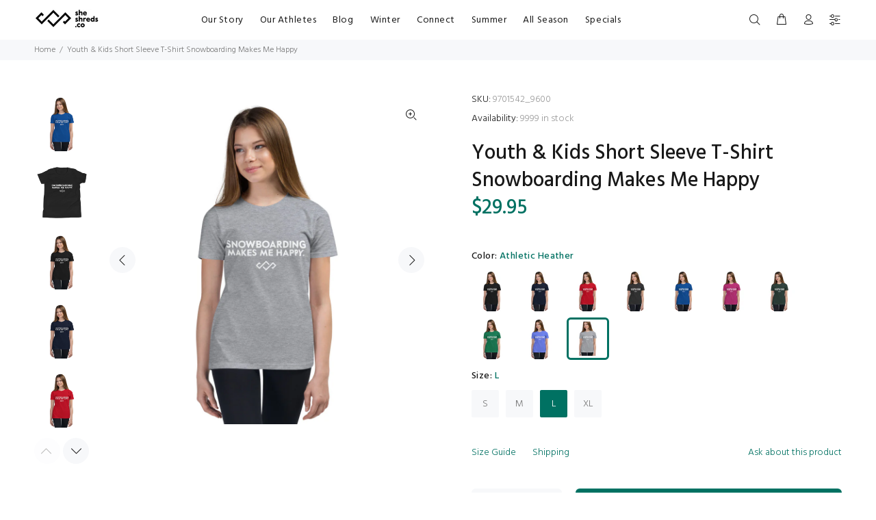

--- FILE ---
content_type: text/html; charset=utf-8
request_url: https://sheshreds.co/products/youth-short-sleeve-t-shirt-snowboarding-makes-me-happy?variant=32652725911626
body_size: 38676
content:
<!doctype html>
<!--[if IE 9]> <html class="ie9 no-js" lang="en"> <![endif]-->
<!--[if (gt IE 9)|!(IE)]><!--> <html class="no-js" lang="en"> <!--<![endif]-->
<head>
  <!-- Basic page needs ================================================== -->
  <meta charset="utf-8">
  <!--[if IE]><meta http-equiv="X-UA-Compatible" content="IE=edge,chrome=1"><![endif]-->
  <meta name="viewport" content="width=device-width,initial-scale=1">
  <meta name="theme-color" content="#007162">
  <meta name="keywords" content="Shopify Template" />
  <meta name="author" content="p-themes">
  <link rel="canonical" href="https://sheshreds.co/products/youth-short-sleeve-t-shirt-snowboarding-makes-me-happy"><link rel="shortcut icon" href="//sheshreds.co/cdn/shop/files/FB_and_IG_32x32.png?v=1613643768" type="image/png"><!-- Title and description ================================================== --><title>Youth &amp; Kids Short Sleeve T-Shirt Snowboarding Makes Me Happy
&ndash; SheShreds.co
</title><meta name="description" content="This is the tee that you&#39;ve been looking for, and it&#39;s bound to become a favorite in any youngster&#39;s wardrobe. It&#39;s light, soft, and comes with a unique design that stands out from the crowd wherever you go! • 100% soft jersey cotton • Heather colors are 52% combed and ring-spun cotton, 48% polyester • Athletic Heather"><!-- Social meta ================================================== --><!-- /snippets/social-meta-tags.liquid -->




<meta property="og:site_name" content="SheShreds.co">
<meta property="og:url" content="https://sheshreds.co/products/youth-short-sleeve-t-shirt-snowboarding-makes-me-happy">
<meta property="og:title" content="Youth & Kids Short Sleeve T-Shirt Snowboarding Makes Me Happy">
<meta property="og:type" content="product">
<meta property="og:description" content="This is the tee that you&#39;ve been looking for, and it&#39;s bound to become a favorite in any youngster&#39;s wardrobe. It&#39;s light, soft, and comes with a unique design that stands out from the crowd wherever you go! • 100% soft jersey cotton • Heather colors are 52% combed and ring-spun cotton, 48% polyester • Athletic Heather">

  <meta property="og:price:amount" content="29.95">
  <meta property="og:price:currency" content="USD">

<meta property="og:image" content="http://sheshreds.co/cdn/shop/products/youth-premium-tee-true-royal-front-601592c11117c_1200x1200.jpg?v=1612026568"><meta property="og:image" content="http://sheshreds.co/cdn/shop/products/youth-premium-tee-black-front-601592c111568_1200x1200.jpg?v=1612026570"><meta property="og:image" content="http://sheshreds.co/cdn/shop/products/youth-premium-tee-black-front-601592c111624_1200x1200.jpg?v=1612026570">
<meta property="og:image:secure_url" content="https://sheshreds.co/cdn/shop/products/youth-premium-tee-true-royal-front-601592c11117c_1200x1200.jpg?v=1612026568"><meta property="og:image:secure_url" content="https://sheshreds.co/cdn/shop/products/youth-premium-tee-black-front-601592c111568_1200x1200.jpg?v=1612026570"><meta property="og:image:secure_url" content="https://sheshreds.co/cdn/shop/products/youth-premium-tee-black-front-601592c111624_1200x1200.jpg?v=1612026570">


<meta name="twitter:card" content="summary_large_image">
<meta name="twitter:title" content="Youth & Kids Short Sleeve T-Shirt Snowboarding Makes Me Happy">
<meta name="twitter:description" content="This is the tee that you&#39;ve been looking for, and it&#39;s bound to become a favorite in any youngster&#39;s wardrobe. It&#39;s light, soft, and comes with a unique design that stands out from the crowd wherever you go! • 100% soft jersey cotton • Heather colors are 52% combed and ring-spun cotton, 48% polyester • Athletic Heather">
<!-- Helpers ================================================== -->

  <!-- CSS ================================================== --><link href="https://fonts.googleapis.com/css?family=Hind:100,200,300,400,500,600,700,800,900" rel="stylesheet" defer>
<link href="//sheshreds.co/cdn/shop/t/16/assets/theme.css?v=173512523839193796081674755723" rel="stylesheet" type="text/css" media="all" />


<script src="//sheshreds.co/cdn/shop/t/16/assets/jquery.min.js?v=146653844047132007351608585127" defer="defer"></script><!-- Header hook for plugins ================================================== -->
  <script>window.performance && window.performance.mark && window.performance.mark('shopify.content_for_header.start');</script><meta id="shopify-digital-wallet" name="shopify-digital-wallet" content="/2626741/digital_wallets/dialog">
<meta name="shopify-checkout-api-token" content="df3855da0da541c6d4c88cd3e2799034">
<meta id="in-context-paypal-metadata" data-shop-id="2626741" data-venmo-supported="false" data-environment="production" data-locale="en_US" data-paypal-v4="true" data-currency="USD">
<link rel="alternate" type="application/json+oembed" href="https://sheshreds.co/products/youth-short-sleeve-t-shirt-snowboarding-makes-me-happy.oembed">
<script async="async" src="/checkouts/internal/preloads.js?locale=en-US"></script>
<link rel="preconnect" href="https://shop.app" crossorigin="anonymous">
<script async="async" src="https://shop.app/checkouts/internal/preloads.js?locale=en-US&shop_id=2626741" crossorigin="anonymous"></script>
<script id="apple-pay-shop-capabilities" type="application/json">{"shopId":2626741,"countryCode":"NL","currencyCode":"USD","merchantCapabilities":["supports3DS"],"merchantId":"gid:\/\/shopify\/Shop\/2626741","merchantName":"SheShreds.co","requiredBillingContactFields":["postalAddress","email","phone"],"requiredShippingContactFields":["postalAddress","email","phone"],"shippingType":"shipping","supportedNetworks":["visa","maestro","masterCard","amex"],"total":{"type":"pending","label":"SheShreds.co","amount":"1.00"},"shopifyPaymentsEnabled":true,"supportsSubscriptions":true}</script>
<script id="shopify-features" type="application/json">{"accessToken":"df3855da0da541c6d4c88cd3e2799034","betas":["rich-media-storefront-analytics"],"domain":"sheshreds.co","predictiveSearch":true,"shopId":2626741,"locale":"en"}</script>
<script>var Shopify = Shopify || {};
Shopify.shop = "sheshreds-co.myshopify.com";
Shopify.locale = "en";
Shopify.currency = {"active":"USD","rate":"1.0"};
Shopify.country = "US";
Shopify.theme = {"name":"Install-me-wokiee-v-1-9-3","id":83443056714,"schema_name":"Wokiee","schema_version":"1.9.3","theme_store_id":null,"role":"main"};
Shopify.theme.handle = "null";
Shopify.theme.style = {"id":null,"handle":null};
Shopify.cdnHost = "sheshreds.co/cdn";
Shopify.routes = Shopify.routes || {};
Shopify.routes.root = "/";</script>
<script type="module">!function(o){(o.Shopify=o.Shopify||{}).modules=!0}(window);</script>
<script>!function(o){function n(){var o=[];function n(){o.push(Array.prototype.slice.apply(arguments))}return n.q=o,n}var t=o.Shopify=o.Shopify||{};t.loadFeatures=n(),t.autoloadFeatures=n()}(window);</script>
<script>
  window.ShopifyPay = window.ShopifyPay || {};
  window.ShopifyPay.apiHost = "shop.app\/pay";
  window.ShopifyPay.redirectState = null;
</script>
<script id="shop-js-analytics" type="application/json">{"pageType":"product"}</script>
<script defer="defer" async type="module" src="//sheshreds.co/cdn/shopifycloud/shop-js/modules/v2/client.init-shop-cart-sync_BApSsMSl.en.esm.js"></script>
<script defer="defer" async type="module" src="//sheshreds.co/cdn/shopifycloud/shop-js/modules/v2/chunk.common_CBoos6YZ.esm.js"></script>
<script type="module">
  await import("//sheshreds.co/cdn/shopifycloud/shop-js/modules/v2/client.init-shop-cart-sync_BApSsMSl.en.esm.js");
await import("//sheshreds.co/cdn/shopifycloud/shop-js/modules/v2/chunk.common_CBoos6YZ.esm.js");

  window.Shopify.SignInWithShop?.initShopCartSync?.({"fedCMEnabled":true,"windoidEnabled":true});

</script>
<script>
  window.Shopify = window.Shopify || {};
  if (!window.Shopify.featureAssets) window.Shopify.featureAssets = {};
  window.Shopify.featureAssets['shop-js'] = {"shop-cart-sync":["modules/v2/client.shop-cart-sync_DJczDl9f.en.esm.js","modules/v2/chunk.common_CBoos6YZ.esm.js"],"init-fed-cm":["modules/v2/client.init-fed-cm_BzwGC0Wi.en.esm.js","modules/v2/chunk.common_CBoos6YZ.esm.js"],"init-windoid":["modules/v2/client.init-windoid_BS26ThXS.en.esm.js","modules/v2/chunk.common_CBoos6YZ.esm.js"],"init-shop-email-lookup-coordinator":["modules/v2/client.init-shop-email-lookup-coordinator_DFwWcvrS.en.esm.js","modules/v2/chunk.common_CBoos6YZ.esm.js"],"shop-cash-offers":["modules/v2/client.shop-cash-offers_DthCPNIO.en.esm.js","modules/v2/chunk.common_CBoos6YZ.esm.js","modules/v2/chunk.modal_Bu1hFZFC.esm.js"],"shop-button":["modules/v2/client.shop-button_D_JX508o.en.esm.js","modules/v2/chunk.common_CBoos6YZ.esm.js"],"shop-toast-manager":["modules/v2/client.shop-toast-manager_tEhgP2F9.en.esm.js","modules/v2/chunk.common_CBoos6YZ.esm.js"],"avatar":["modules/v2/client.avatar_BTnouDA3.en.esm.js"],"pay-button":["modules/v2/client.pay-button_BuNmcIr_.en.esm.js","modules/v2/chunk.common_CBoos6YZ.esm.js"],"init-shop-cart-sync":["modules/v2/client.init-shop-cart-sync_BApSsMSl.en.esm.js","modules/v2/chunk.common_CBoos6YZ.esm.js"],"shop-login-button":["modules/v2/client.shop-login-button_DwLgFT0K.en.esm.js","modules/v2/chunk.common_CBoos6YZ.esm.js","modules/v2/chunk.modal_Bu1hFZFC.esm.js"],"init-customer-accounts-sign-up":["modules/v2/client.init-customer-accounts-sign-up_TlVCiykN.en.esm.js","modules/v2/client.shop-login-button_DwLgFT0K.en.esm.js","modules/v2/chunk.common_CBoos6YZ.esm.js","modules/v2/chunk.modal_Bu1hFZFC.esm.js"],"init-shop-for-new-customer-accounts":["modules/v2/client.init-shop-for-new-customer-accounts_DrjXSI53.en.esm.js","modules/v2/client.shop-login-button_DwLgFT0K.en.esm.js","modules/v2/chunk.common_CBoos6YZ.esm.js","modules/v2/chunk.modal_Bu1hFZFC.esm.js"],"init-customer-accounts":["modules/v2/client.init-customer-accounts_C0Oh2ljF.en.esm.js","modules/v2/client.shop-login-button_DwLgFT0K.en.esm.js","modules/v2/chunk.common_CBoos6YZ.esm.js","modules/v2/chunk.modal_Bu1hFZFC.esm.js"],"shop-follow-button":["modules/v2/client.shop-follow-button_C5D3XtBb.en.esm.js","modules/v2/chunk.common_CBoos6YZ.esm.js","modules/v2/chunk.modal_Bu1hFZFC.esm.js"],"checkout-modal":["modules/v2/client.checkout-modal_8TC_1FUY.en.esm.js","modules/v2/chunk.common_CBoos6YZ.esm.js","modules/v2/chunk.modal_Bu1hFZFC.esm.js"],"lead-capture":["modules/v2/client.lead-capture_D-pmUjp9.en.esm.js","modules/v2/chunk.common_CBoos6YZ.esm.js","modules/v2/chunk.modal_Bu1hFZFC.esm.js"],"shop-login":["modules/v2/client.shop-login_BmtnoEUo.en.esm.js","modules/v2/chunk.common_CBoos6YZ.esm.js","modules/v2/chunk.modal_Bu1hFZFC.esm.js"],"payment-terms":["modules/v2/client.payment-terms_BHOWV7U_.en.esm.js","modules/v2/chunk.common_CBoos6YZ.esm.js","modules/v2/chunk.modal_Bu1hFZFC.esm.js"]};
</script>
<script>(function() {
  var isLoaded = false;
  function asyncLoad() {
    if (isLoaded) return;
    isLoaded = true;
    var urls = ["https:\/\/cdn.shopify.com\/s\/files\/1\/2014\/3763\/t\/1\/assets\/restocked_alerts_2626741.js?v=1572551864\u0026shop=sheshreds-co.myshopify.com","https:\/\/servicepoints.sendcloud.sc\/shops\/shopify\/embed\/7847f732-9df6-4922-b10c-251cb4260a3c.js?shop=sheshreds-co.myshopify.com","\/\/cdn.shopify.com\/proxy\/0bfa0455a48f04433eab706eda7c1d8eca9d42e182bfc4c6e89aeca7a1256de2\/static.cdn.printful.com\/static\/js\/external\/shopify-product-customizer.js?v=0.28\u0026shop=sheshreds-co.myshopify.com\u0026sp-cache-control=cHVibGljLCBtYXgtYWdlPTkwMA","https:\/\/static.klaviyo.com\/onsite\/js\/JSERqJ\/klaviyo.js?company_id=JSERqJ\u0026shop=sheshreds-co.myshopify.com"];
    for (var i = 0; i < urls.length; i++) {
      var s = document.createElement('script');
      s.type = 'text/javascript';
      s.async = true;
      s.src = urls[i];
      var x = document.getElementsByTagName('script')[0];
      x.parentNode.insertBefore(s, x);
    }
  };
  if(window.attachEvent) {
    window.attachEvent('onload', asyncLoad);
  } else {
    window.addEventListener('load', asyncLoad, false);
  }
})();</script>
<script id="__st">var __st={"a":2626741,"offset":3600,"reqid":"b30dc8e1-484a-4896-b21d-28308ad130e5-1768917773","pageurl":"sheshreds.co\/products\/youth-short-sleeve-t-shirt-snowboarding-makes-me-happy?variant=32652725911626","u":"b77fb3cc0b44","p":"product","rtyp":"product","rid":4889778257994};</script>
<script>window.ShopifyPaypalV4VisibilityTracking = true;</script>
<script id="captcha-bootstrap">!function(){'use strict';const t='contact',e='account',n='new_comment',o=[[t,t],['blogs',n],['comments',n],[t,'customer']],c=[[e,'customer_login'],[e,'guest_login'],[e,'recover_customer_password'],[e,'create_customer']],r=t=>t.map((([t,e])=>`form[action*='/${t}']:not([data-nocaptcha='true']) input[name='form_type'][value='${e}']`)).join(','),a=t=>()=>t?[...document.querySelectorAll(t)].map((t=>t.form)):[];function s(){const t=[...o],e=r(t);return a(e)}const i='password',u='form_key',d=['recaptcha-v3-token','g-recaptcha-response','h-captcha-response',i],f=()=>{try{return window.sessionStorage}catch{return}},m='__shopify_v',_=t=>t.elements[u];function p(t,e,n=!1){try{const o=window.sessionStorage,c=JSON.parse(o.getItem(e)),{data:r}=function(t){const{data:e,action:n}=t;return t[m]||n?{data:e,action:n}:{data:t,action:n}}(c);for(const[e,n]of Object.entries(r))t.elements[e]&&(t.elements[e].value=n);n&&o.removeItem(e)}catch(o){console.error('form repopulation failed',{error:o})}}const l='form_type',E='cptcha';function T(t){t.dataset[E]=!0}const w=window,h=w.document,L='Shopify',v='ce_forms',y='captcha';let A=!1;((t,e)=>{const n=(g='f06e6c50-85a8-45c8-87d0-21a2b65856fe',I='https://cdn.shopify.com/shopifycloud/storefront-forms-hcaptcha/ce_storefront_forms_captcha_hcaptcha.v1.5.2.iife.js',D={infoText:'Protected by hCaptcha',privacyText:'Privacy',termsText:'Terms'},(t,e,n)=>{const o=w[L][v],c=o.bindForm;if(c)return c(t,g,e,D).then(n);var r;o.q.push([[t,g,e,D],n]),r=I,A||(h.body.append(Object.assign(h.createElement('script'),{id:'captcha-provider',async:!0,src:r})),A=!0)});var g,I,D;w[L]=w[L]||{},w[L][v]=w[L][v]||{},w[L][v].q=[],w[L][y]=w[L][y]||{},w[L][y].protect=function(t,e){n(t,void 0,e),T(t)},Object.freeze(w[L][y]),function(t,e,n,w,h,L){const[v,y,A,g]=function(t,e,n){const i=e?o:[],u=t?c:[],d=[...i,...u],f=r(d),m=r(i),_=r(d.filter((([t,e])=>n.includes(e))));return[a(f),a(m),a(_),s()]}(w,h,L),I=t=>{const e=t.target;return e instanceof HTMLFormElement?e:e&&e.form},D=t=>v().includes(t);t.addEventListener('submit',(t=>{const e=I(t);if(!e)return;const n=D(e)&&!e.dataset.hcaptchaBound&&!e.dataset.recaptchaBound,o=_(e),c=g().includes(e)&&(!o||!o.value);(n||c)&&t.preventDefault(),c&&!n&&(function(t){try{if(!f())return;!function(t){const e=f();if(!e)return;const n=_(t);if(!n)return;const o=n.value;o&&e.removeItem(o)}(t);const e=Array.from(Array(32),(()=>Math.random().toString(36)[2])).join('');!function(t,e){_(t)||t.append(Object.assign(document.createElement('input'),{type:'hidden',name:u})),t.elements[u].value=e}(t,e),function(t,e){const n=f();if(!n)return;const o=[...t.querySelectorAll(`input[type='${i}']`)].map((({name:t})=>t)),c=[...d,...o],r={};for(const[a,s]of new FormData(t).entries())c.includes(a)||(r[a]=s);n.setItem(e,JSON.stringify({[m]:1,action:t.action,data:r}))}(t,e)}catch(e){console.error('failed to persist form',e)}}(e),e.submit())}));const S=(t,e)=>{t&&!t.dataset[E]&&(n(t,e.some((e=>e===t))),T(t))};for(const o of['focusin','change'])t.addEventListener(o,(t=>{const e=I(t);D(e)&&S(e,y())}));const B=e.get('form_key'),M=e.get(l),P=B&&M;t.addEventListener('DOMContentLoaded',(()=>{const t=y();if(P)for(const e of t)e.elements[l].value===M&&p(e,B);[...new Set([...A(),...v().filter((t=>'true'===t.dataset.shopifyCaptcha))])].forEach((e=>S(e,t)))}))}(h,new URLSearchParams(w.location.search),n,t,e,['guest_login'])})(!0,!0)}();</script>
<script integrity="sha256-4kQ18oKyAcykRKYeNunJcIwy7WH5gtpwJnB7kiuLZ1E=" data-source-attribution="shopify.loadfeatures" defer="defer" src="//sheshreds.co/cdn/shopifycloud/storefront/assets/storefront/load_feature-a0a9edcb.js" crossorigin="anonymous"></script>
<script crossorigin="anonymous" defer="defer" src="//sheshreds.co/cdn/shopifycloud/storefront/assets/shopify_pay/storefront-65b4c6d7.js?v=20250812"></script>
<script data-source-attribution="shopify.dynamic_checkout.dynamic.init">var Shopify=Shopify||{};Shopify.PaymentButton=Shopify.PaymentButton||{isStorefrontPortableWallets:!0,init:function(){window.Shopify.PaymentButton.init=function(){};var t=document.createElement("script");t.src="https://sheshreds.co/cdn/shopifycloud/portable-wallets/latest/portable-wallets.en.js",t.type="module",document.head.appendChild(t)}};
</script>
<script data-source-attribution="shopify.dynamic_checkout.buyer_consent">
  function portableWalletsHideBuyerConsent(e){var t=document.getElementById("shopify-buyer-consent"),n=document.getElementById("shopify-subscription-policy-button");t&&n&&(t.classList.add("hidden"),t.setAttribute("aria-hidden","true"),n.removeEventListener("click",e))}function portableWalletsShowBuyerConsent(e){var t=document.getElementById("shopify-buyer-consent"),n=document.getElementById("shopify-subscription-policy-button");t&&n&&(t.classList.remove("hidden"),t.removeAttribute("aria-hidden"),n.addEventListener("click",e))}window.Shopify?.PaymentButton&&(window.Shopify.PaymentButton.hideBuyerConsent=portableWalletsHideBuyerConsent,window.Shopify.PaymentButton.showBuyerConsent=portableWalletsShowBuyerConsent);
</script>
<script>
  function portableWalletsCleanup(e){e&&e.src&&console.error("Failed to load portable wallets script "+e.src);var t=document.querySelectorAll("shopify-accelerated-checkout .shopify-payment-button__skeleton, shopify-accelerated-checkout-cart .wallet-cart-button__skeleton"),e=document.getElementById("shopify-buyer-consent");for(let e=0;e<t.length;e++)t[e].remove();e&&e.remove()}function portableWalletsNotLoadedAsModule(e){e instanceof ErrorEvent&&"string"==typeof e.message&&e.message.includes("import.meta")&&"string"==typeof e.filename&&e.filename.includes("portable-wallets")&&(window.removeEventListener("error",portableWalletsNotLoadedAsModule),window.Shopify.PaymentButton.failedToLoad=e,"loading"===document.readyState?document.addEventListener("DOMContentLoaded",window.Shopify.PaymentButton.init):window.Shopify.PaymentButton.init())}window.addEventListener("error",portableWalletsNotLoadedAsModule);
</script>

<script type="module" src="https://sheshreds.co/cdn/shopifycloud/portable-wallets/latest/portable-wallets.en.js" onError="portableWalletsCleanup(this)" crossorigin="anonymous"></script>
<script nomodule>
  document.addEventListener("DOMContentLoaded", portableWalletsCleanup);
</script>

<link id="shopify-accelerated-checkout-styles" rel="stylesheet" media="screen" href="https://sheshreds.co/cdn/shopifycloud/portable-wallets/latest/accelerated-checkout-backwards-compat.css" crossorigin="anonymous">
<style id="shopify-accelerated-checkout-cart">
        #shopify-buyer-consent {
  margin-top: 1em;
  display: inline-block;
  width: 100%;
}

#shopify-buyer-consent.hidden {
  display: none;
}

#shopify-subscription-policy-button {
  background: none;
  border: none;
  padding: 0;
  text-decoration: underline;
  font-size: inherit;
  cursor: pointer;
}

#shopify-subscription-policy-button::before {
  box-shadow: none;
}

      </style>
<script id="sections-script" data-sections="promo-fixed" defer="defer" src="//sheshreds.co/cdn/shop/t/16/compiled_assets/scripts.js?v=4413"></script>
<script>window.performance && window.performance.mark && window.performance.mark('shopify.content_for_header.end');</script>
  <!-- /Header hook for plugins ================================================== --><link href="https://monorail-edge.shopifysvc.com" rel="dns-prefetch">
<script>(function(){if ("sendBeacon" in navigator && "performance" in window) {try {var session_token_from_headers = performance.getEntriesByType('navigation')[0].serverTiming.find(x => x.name == '_s').description;} catch {var session_token_from_headers = undefined;}var session_cookie_matches = document.cookie.match(/_shopify_s=([^;]*)/);var session_token_from_cookie = session_cookie_matches && session_cookie_matches.length === 2 ? session_cookie_matches[1] : "";var session_token = session_token_from_headers || session_token_from_cookie || "";function handle_abandonment_event(e) {var entries = performance.getEntries().filter(function(entry) {return /monorail-edge.shopifysvc.com/.test(entry.name);});if (!window.abandonment_tracked && entries.length === 0) {window.abandonment_tracked = true;var currentMs = Date.now();var navigation_start = performance.timing.navigationStart;var payload = {shop_id: 2626741,url: window.location.href,navigation_start,duration: currentMs - navigation_start,session_token,page_type: "product"};window.navigator.sendBeacon("https://monorail-edge.shopifysvc.com/v1/produce", JSON.stringify({schema_id: "online_store_buyer_site_abandonment/1.1",payload: payload,metadata: {event_created_at_ms: currentMs,event_sent_at_ms: currentMs}}));}}window.addEventListener('pagehide', handle_abandonment_event);}}());</script>
<script id="web-pixels-manager-setup">(function e(e,d,r,n,o){if(void 0===o&&(o={}),!Boolean(null===(a=null===(i=window.Shopify)||void 0===i?void 0:i.analytics)||void 0===a?void 0:a.replayQueue)){var i,a;window.Shopify=window.Shopify||{};var t=window.Shopify;t.analytics=t.analytics||{};var s=t.analytics;s.replayQueue=[],s.publish=function(e,d,r){return s.replayQueue.push([e,d,r]),!0};try{self.performance.mark("wpm:start")}catch(e){}var l=function(){var e={modern:/Edge?\/(1{2}[4-9]|1[2-9]\d|[2-9]\d{2}|\d{4,})\.\d+(\.\d+|)|Firefox\/(1{2}[4-9]|1[2-9]\d|[2-9]\d{2}|\d{4,})\.\d+(\.\d+|)|Chrom(ium|e)\/(9{2}|\d{3,})\.\d+(\.\d+|)|(Maci|X1{2}).+ Version\/(15\.\d+|(1[6-9]|[2-9]\d|\d{3,})\.\d+)([,.]\d+|)( \(\w+\)|)( Mobile\/\w+|) Safari\/|Chrome.+OPR\/(9{2}|\d{3,})\.\d+\.\d+|(CPU[ +]OS|iPhone[ +]OS|CPU[ +]iPhone|CPU IPhone OS|CPU iPad OS)[ +]+(15[._]\d+|(1[6-9]|[2-9]\d|\d{3,})[._]\d+)([._]\d+|)|Android:?[ /-](13[3-9]|1[4-9]\d|[2-9]\d{2}|\d{4,})(\.\d+|)(\.\d+|)|Android.+Firefox\/(13[5-9]|1[4-9]\d|[2-9]\d{2}|\d{4,})\.\d+(\.\d+|)|Android.+Chrom(ium|e)\/(13[3-9]|1[4-9]\d|[2-9]\d{2}|\d{4,})\.\d+(\.\d+|)|SamsungBrowser\/([2-9]\d|\d{3,})\.\d+/,legacy:/Edge?\/(1[6-9]|[2-9]\d|\d{3,})\.\d+(\.\d+|)|Firefox\/(5[4-9]|[6-9]\d|\d{3,})\.\d+(\.\d+|)|Chrom(ium|e)\/(5[1-9]|[6-9]\d|\d{3,})\.\d+(\.\d+|)([\d.]+$|.*Safari\/(?![\d.]+ Edge\/[\d.]+$))|(Maci|X1{2}).+ Version\/(10\.\d+|(1[1-9]|[2-9]\d|\d{3,})\.\d+)([,.]\d+|)( \(\w+\)|)( Mobile\/\w+|) Safari\/|Chrome.+OPR\/(3[89]|[4-9]\d|\d{3,})\.\d+\.\d+|(CPU[ +]OS|iPhone[ +]OS|CPU[ +]iPhone|CPU IPhone OS|CPU iPad OS)[ +]+(10[._]\d+|(1[1-9]|[2-9]\d|\d{3,})[._]\d+)([._]\d+|)|Android:?[ /-](13[3-9]|1[4-9]\d|[2-9]\d{2}|\d{4,})(\.\d+|)(\.\d+|)|Mobile Safari.+OPR\/([89]\d|\d{3,})\.\d+\.\d+|Android.+Firefox\/(13[5-9]|1[4-9]\d|[2-9]\d{2}|\d{4,})\.\d+(\.\d+|)|Android.+Chrom(ium|e)\/(13[3-9]|1[4-9]\d|[2-9]\d{2}|\d{4,})\.\d+(\.\d+|)|Android.+(UC? ?Browser|UCWEB|U3)[ /]?(15\.([5-9]|\d{2,})|(1[6-9]|[2-9]\d|\d{3,})\.\d+)\.\d+|SamsungBrowser\/(5\.\d+|([6-9]|\d{2,})\.\d+)|Android.+MQ{2}Browser\/(14(\.(9|\d{2,})|)|(1[5-9]|[2-9]\d|\d{3,})(\.\d+|))(\.\d+|)|K[Aa][Ii]OS\/(3\.\d+|([4-9]|\d{2,})\.\d+)(\.\d+|)/},d=e.modern,r=e.legacy,n=navigator.userAgent;return n.match(d)?"modern":n.match(r)?"legacy":"unknown"}(),u="modern"===l?"modern":"legacy",c=(null!=n?n:{modern:"",legacy:""})[u],f=function(e){return[e.baseUrl,"/wpm","/b",e.hashVersion,"modern"===e.buildTarget?"m":"l",".js"].join("")}({baseUrl:d,hashVersion:r,buildTarget:u}),m=function(e){var d=e.version,r=e.bundleTarget,n=e.surface,o=e.pageUrl,i=e.monorailEndpoint;return{emit:function(e){var a=e.status,t=e.errorMsg,s=(new Date).getTime(),l=JSON.stringify({metadata:{event_sent_at_ms:s},events:[{schema_id:"web_pixels_manager_load/3.1",payload:{version:d,bundle_target:r,page_url:o,status:a,surface:n,error_msg:t},metadata:{event_created_at_ms:s}}]});if(!i)return console&&console.warn&&console.warn("[Web Pixels Manager] No Monorail endpoint provided, skipping logging."),!1;try{return self.navigator.sendBeacon.bind(self.navigator)(i,l)}catch(e){}var u=new XMLHttpRequest;try{return u.open("POST",i,!0),u.setRequestHeader("Content-Type","text/plain"),u.send(l),!0}catch(e){return console&&console.warn&&console.warn("[Web Pixels Manager] Got an unhandled error while logging to Monorail."),!1}}}}({version:r,bundleTarget:l,surface:e.surface,pageUrl:self.location.href,monorailEndpoint:e.monorailEndpoint});try{o.browserTarget=l,function(e){var d=e.src,r=e.async,n=void 0===r||r,o=e.onload,i=e.onerror,a=e.sri,t=e.scriptDataAttributes,s=void 0===t?{}:t,l=document.createElement("script"),u=document.querySelector("head"),c=document.querySelector("body");if(l.async=n,l.src=d,a&&(l.integrity=a,l.crossOrigin="anonymous"),s)for(var f in s)if(Object.prototype.hasOwnProperty.call(s,f))try{l.dataset[f]=s[f]}catch(e){}if(o&&l.addEventListener("load",o),i&&l.addEventListener("error",i),u)u.appendChild(l);else{if(!c)throw new Error("Did not find a head or body element to append the script");c.appendChild(l)}}({src:f,async:!0,onload:function(){if(!function(){var e,d;return Boolean(null===(d=null===(e=window.Shopify)||void 0===e?void 0:e.analytics)||void 0===d?void 0:d.initialized)}()){var d=window.webPixelsManager.init(e)||void 0;if(d){var r=window.Shopify.analytics;r.replayQueue.forEach((function(e){var r=e[0],n=e[1],o=e[2];d.publishCustomEvent(r,n,o)})),r.replayQueue=[],r.publish=d.publishCustomEvent,r.visitor=d.visitor,r.initialized=!0}}},onerror:function(){return m.emit({status:"failed",errorMsg:"".concat(f," has failed to load")})},sri:function(e){var d=/^sha384-[A-Za-z0-9+/=]+$/;return"string"==typeof e&&d.test(e)}(c)?c:"",scriptDataAttributes:o}),m.emit({status:"loading"})}catch(e){m.emit({status:"failed",errorMsg:(null==e?void 0:e.message)||"Unknown error"})}}})({shopId: 2626741,storefrontBaseUrl: "https://sheshreds.co",extensionsBaseUrl: "https://extensions.shopifycdn.com/cdn/shopifycloud/web-pixels-manager",monorailEndpoint: "https://monorail-edge.shopifysvc.com/unstable/produce_batch",surface: "storefront-renderer",enabledBetaFlags: ["2dca8a86"],webPixelsConfigList: [{"id":"174162251","eventPayloadVersion":"v1","runtimeContext":"LAX","scriptVersion":"1","type":"CUSTOM","privacyPurposes":["ANALYTICS"],"name":"Google Analytics tag (migrated)"},{"id":"shopify-app-pixel","configuration":"{}","eventPayloadVersion":"v1","runtimeContext":"STRICT","scriptVersion":"0450","apiClientId":"shopify-pixel","type":"APP","privacyPurposes":["ANALYTICS","MARKETING"]},{"id":"shopify-custom-pixel","eventPayloadVersion":"v1","runtimeContext":"LAX","scriptVersion":"0450","apiClientId":"shopify-pixel","type":"CUSTOM","privacyPurposes":["ANALYTICS","MARKETING"]}],isMerchantRequest: false,initData: {"shop":{"name":"SheShreds.co","paymentSettings":{"currencyCode":"USD"},"myshopifyDomain":"sheshreds-co.myshopify.com","countryCode":"NL","storefrontUrl":"https:\/\/sheshreds.co"},"customer":null,"cart":null,"checkout":null,"productVariants":[{"price":{"amount":29.95,"currencyCode":"USD"},"product":{"title":"Youth \u0026 Kids Short Sleeve T-Shirt Snowboarding Makes Me Happy","vendor":"SheShreds.co","id":"4889778257994","untranslatedTitle":"Youth \u0026 Kids Short Sleeve T-Shirt Snowboarding Makes Me Happy","url":"\/products\/youth-short-sleeve-t-shirt-snowboarding-makes-me-happy","type":""},"id":"32652724666442","image":{"src":"\/\/sheshreds.co\/cdn\/shop\/products\/youth-premium-tee-black-front-601592c111624.jpg?v=1612026570"},"sku":"9701542_9430","title":"Black \/ S","untranslatedTitle":"Black \/ S"},{"price":{"amount":29.95,"currencyCode":"USD"},"product":{"title":"Youth \u0026 Kids Short Sleeve T-Shirt Snowboarding Makes Me Happy","vendor":"SheShreds.co","id":"4889778257994","untranslatedTitle":"Youth \u0026 Kids Short Sleeve T-Shirt Snowboarding Makes Me Happy","url":"\/products\/youth-short-sleeve-t-shirt-snowboarding-makes-me-happy","type":""},"id":"32652724699210","image":{"src":"\/\/sheshreds.co\/cdn\/shop\/products\/youth-premium-tee-black-front-601592c111624.jpg?v=1612026570"},"sku":"9701542_9431","title":"Black \/ M","untranslatedTitle":"Black \/ M"},{"price":{"amount":29.95,"currencyCode":"USD"},"product":{"title":"Youth \u0026 Kids Short Sleeve T-Shirt Snowboarding Makes Me Happy","vendor":"SheShreds.co","id":"4889778257994","untranslatedTitle":"Youth \u0026 Kids Short Sleeve T-Shirt Snowboarding Makes Me Happy","url":"\/products\/youth-short-sleeve-t-shirt-snowboarding-makes-me-happy","type":""},"id":"32652724731978","image":{"src":"\/\/sheshreds.co\/cdn\/shop\/products\/youth-premium-tee-black-front-601592c111624.jpg?v=1612026570"},"sku":"9701542_9432","title":"Black \/ L","untranslatedTitle":"Black \/ L"},{"price":{"amount":29.95,"currencyCode":"USD"},"product":{"title":"Youth \u0026 Kids Short Sleeve T-Shirt Snowboarding Makes Me Happy","vendor":"SheShreds.co","id":"4889778257994","untranslatedTitle":"Youth \u0026 Kids Short Sleeve T-Shirt Snowboarding Makes Me Happy","url":"\/products\/youth-short-sleeve-t-shirt-snowboarding-makes-me-happy","type":""},"id":"32652724764746","image":{"src":"\/\/sheshreds.co\/cdn\/shop\/products\/youth-premium-tee-black-front-601592c111624.jpg?v=1612026570"},"sku":"9701542_9433","title":"Black \/ XL","untranslatedTitle":"Black \/ XL"},{"price":{"amount":29.95,"currencyCode":"USD"},"product":{"title":"Youth \u0026 Kids Short Sleeve T-Shirt Snowboarding Makes Me Happy","vendor":"SheShreds.co","id":"4889778257994","untranslatedTitle":"Youth \u0026 Kids Short Sleeve T-Shirt Snowboarding Makes Me Happy","url":"\/products\/youth-short-sleeve-t-shirt-snowboarding-makes-me-happy","type":""},"id":"32652724797514","image":{"src":"\/\/sheshreds.co\/cdn\/shop\/products\/youth-premium-tee-navy-front-601592c11171e.jpg?v=1612026572"},"sku":"9701542_9596","title":"Navy \/ S","untranslatedTitle":"Navy \/ S"},{"price":{"amount":29.95,"currencyCode":"USD"},"product":{"title":"Youth \u0026 Kids Short Sleeve T-Shirt Snowboarding Makes Me Happy","vendor":"SheShreds.co","id":"4889778257994","untranslatedTitle":"Youth \u0026 Kids Short Sleeve T-Shirt Snowboarding Makes Me Happy","url":"\/products\/youth-short-sleeve-t-shirt-snowboarding-makes-me-happy","type":""},"id":"32652724830282","image":{"src":"\/\/sheshreds.co\/cdn\/shop\/products\/youth-premium-tee-navy-front-601592c11171e.jpg?v=1612026572"},"sku":"9701542_9599","title":"Navy \/ M","untranslatedTitle":"Navy \/ M"},{"price":{"amount":29.95,"currencyCode":"USD"},"product":{"title":"Youth \u0026 Kids Short Sleeve T-Shirt Snowboarding Makes Me Happy","vendor":"SheShreds.co","id":"4889778257994","untranslatedTitle":"Youth \u0026 Kids Short Sleeve T-Shirt Snowboarding Makes Me Happy","url":"\/products\/youth-short-sleeve-t-shirt-snowboarding-makes-me-happy","type":""},"id":"32652724863050","image":{"src":"\/\/sheshreds.co\/cdn\/shop\/products\/youth-premium-tee-navy-front-601592c11171e.jpg?v=1612026572"},"sku":"9701542_9602","title":"Navy \/ L","untranslatedTitle":"Navy \/ L"},{"price":{"amount":29.95,"currencyCode":"USD"},"product":{"title":"Youth \u0026 Kids Short Sleeve T-Shirt Snowboarding Makes Me Happy","vendor":"SheShreds.co","id":"4889778257994","untranslatedTitle":"Youth \u0026 Kids Short Sleeve T-Shirt Snowboarding Makes Me Happy","url":"\/products\/youth-short-sleeve-t-shirt-snowboarding-makes-me-happy","type":""},"id":"32652724895818","image":{"src":"\/\/sheshreds.co\/cdn\/shop\/products\/youth-premium-tee-navy-front-601592c11171e.jpg?v=1612026572"},"sku":"9701542_9605","title":"Navy \/ XL","untranslatedTitle":"Navy \/ XL"},{"price":{"amount":29.95,"currencyCode":"USD"},"product":{"title":"Youth \u0026 Kids Short Sleeve T-Shirt Snowboarding Makes Me Happy","vendor":"SheShreds.co","id":"4889778257994","untranslatedTitle":"Youth \u0026 Kids Short Sleeve T-Shirt Snowboarding Makes Me Happy","url":"\/products\/youth-short-sleeve-t-shirt-snowboarding-makes-me-happy","type":""},"id":"32652724928586","image":{"src":"\/\/sheshreds.co\/cdn\/shop\/products\/youth-premium-tee-red-front-601592c1118eb.jpg?v=1612026573"},"sku":"9701542_10632","title":"Red \/ S","untranslatedTitle":"Red \/ S"},{"price":{"amount":29.95,"currencyCode":"USD"},"product":{"title":"Youth \u0026 Kids Short Sleeve T-Shirt Snowboarding Makes Me Happy","vendor":"SheShreds.co","id":"4889778257994","untranslatedTitle":"Youth \u0026 Kids Short Sleeve T-Shirt Snowboarding Makes Me Happy","url":"\/products\/youth-short-sleeve-t-shirt-snowboarding-makes-me-happy","type":""},"id":"32652724961354","image":{"src":"\/\/sheshreds.co\/cdn\/shop\/products\/youth-premium-tee-red-front-601592c1118eb.jpg?v=1612026573"},"sku":"9701542_10633","title":"Red \/ M","untranslatedTitle":"Red \/ M"},{"price":{"amount":29.95,"currencyCode":"USD"},"product":{"title":"Youth \u0026 Kids Short Sleeve T-Shirt Snowboarding Makes Me Happy","vendor":"SheShreds.co","id":"4889778257994","untranslatedTitle":"Youth \u0026 Kids Short Sleeve T-Shirt Snowboarding Makes Me Happy","url":"\/products\/youth-short-sleeve-t-shirt-snowboarding-makes-me-happy","type":""},"id":"32652724994122","image":{"src":"\/\/sheshreds.co\/cdn\/shop\/products\/youth-premium-tee-red-front-601592c1118eb.jpg?v=1612026573"},"sku":"9701542_10634","title":"Red \/ L","untranslatedTitle":"Red \/ L"},{"price":{"amount":29.95,"currencyCode":"USD"},"product":{"title":"Youth \u0026 Kids Short Sleeve T-Shirt Snowboarding Makes Me Happy","vendor":"SheShreds.co","id":"4889778257994","untranslatedTitle":"Youth \u0026 Kids Short Sleeve T-Shirt Snowboarding Makes Me Happy","url":"\/products\/youth-short-sleeve-t-shirt-snowboarding-makes-me-happy","type":""},"id":"32652725026890","image":{"src":"\/\/sheshreds.co\/cdn\/shop\/products\/youth-premium-tee-red-front-601592c1118eb.jpg?v=1612026573"},"sku":"9701542_10635","title":"Red \/ XL","untranslatedTitle":"Red \/ XL"},{"price":{"amount":29.95,"currencyCode":"USD"},"product":{"title":"Youth \u0026 Kids Short Sleeve T-Shirt Snowboarding Makes Me Happy","vendor":"SheShreds.co","id":"4889778257994","untranslatedTitle":"Youth \u0026 Kids Short Sleeve T-Shirt Snowboarding Makes Me Happy","url":"\/products\/youth-short-sleeve-t-shirt-snowboarding-makes-me-happy","type":""},"id":"32652725059658","image":{"src":"\/\/sheshreds.co\/cdn\/shop\/products\/youth-premium-tee-dark-grey-heather-front-601592c111b57.jpg?v=1612026574"},"sku":"9701542_11217","title":"Dark Grey Heather \/ S","untranslatedTitle":"Dark Grey Heather \/ S"},{"price":{"amount":29.95,"currencyCode":"USD"},"product":{"title":"Youth \u0026 Kids Short Sleeve T-Shirt Snowboarding Makes Me Happy","vendor":"SheShreds.co","id":"4889778257994","untranslatedTitle":"Youth \u0026 Kids Short Sleeve T-Shirt Snowboarding Makes Me Happy","url":"\/products\/youth-short-sleeve-t-shirt-snowboarding-makes-me-happy","type":""},"id":"32652725092426","image":{"src":"\/\/sheshreds.co\/cdn\/shop\/products\/youth-premium-tee-dark-grey-heather-front-601592c111b57.jpg?v=1612026574"},"sku":"9701542_11218","title":"Dark Grey Heather \/ M","untranslatedTitle":"Dark Grey Heather \/ M"},{"price":{"amount":29.95,"currencyCode":"USD"},"product":{"title":"Youth \u0026 Kids Short Sleeve T-Shirt Snowboarding Makes Me Happy","vendor":"SheShreds.co","id":"4889778257994","untranslatedTitle":"Youth \u0026 Kids Short Sleeve T-Shirt Snowboarding Makes Me Happy","url":"\/products\/youth-short-sleeve-t-shirt-snowboarding-makes-me-happy","type":""},"id":"32652725125194","image":{"src":"\/\/sheshreds.co\/cdn\/shop\/products\/youth-premium-tee-dark-grey-heather-front-601592c111b57.jpg?v=1612026574"},"sku":"9701542_11219","title":"Dark Grey Heather \/ L","untranslatedTitle":"Dark Grey Heather \/ L"},{"price":{"amount":29.95,"currencyCode":"USD"},"product":{"title":"Youth \u0026 Kids Short Sleeve T-Shirt Snowboarding Makes Me Happy","vendor":"SheShreds.co","id":"4889778257994","untranslatedTitle":"Youth \u0026 Kids Short Sleeve T-Shirt Snowboarding Makes Me Happy","url":"\/products\/youth-short-sleeve-t-shirt-snowboarding-makes-me-happy","type":""},"id":"32652725157962","image":{"src":"\/\/sheshreds.co\/cdn\/shop\/products\/youth-premium-tee-dark-grey-heather-front-601592c111b57.jpg?v=1612026574"},"sku":"9701542_11220","title":"Dark Grey Heather \/ XL","untranslatedTitle":"Dark Grey Heather \/ XL"},{"price":{"amount":29.95,"currencyCode":"USD"},"product":{"title":"Youth \u0026 Kids Short Sleeve T-Shirt Snowboarding Makes Me Happy","vendor":"SheShreds.co","id":"4889778257994","untranslatedTitle":"Youth \u0026 Kids Short Sleeve T-Shirt Snowboarding Makes Me Happy","url":"\/products\/youth-short-sleeve-t-shirt-snowboarding-makes-me-happy","type":""},"id":"32652725190730","image":{"src":"\/\/sheshreds.co\/cdn\/shop\/products\/youth-premium-tee-true-royal-front-601592c11117c.jpg?v=1612026568"},"sku":"9701542_11221","title":"True Royal \/ S","untranslatedTitle":"True Royal \/ S"},{"price":{"amount":29.95,"currencyCode":"USD"},"product":{"title":"Youth \u0026 Kids Short Sleeve T-Shirt Snowboarding Makes Me Happy","vendor":"SheShreds.co","id":"4889778257994","untranslatedTitle":"Youth \u0026 Kids Short Sleeve T-Shirt Snowboarding Makes Me Happy","url":"\/products\/youth-short-sleeve-t-shirt-snowboarding-makes-me-happy","type":""},"id":"32652725223498","image":{"src":"\/\/sheshreds.co\/cdn\/shop\/products\/youth-premium-tee-true-royal-front-601592c11117c.jpg?v=1612026568"},"sku":"9701542_11222","title":"True Royal \/ M","untranslatedTitle":"True Royal \/ M"},{"price":{"amount":29.95,"currencyCode":"USD"},"product":{"title":"Youth \u0026 Kids Short Sleeve T-Shirt Snowboarding Makes Me Happy","vendor":"SheShreds.co","id":"4889778257994","untranslatedTitle":"Youth \u0026 Kids Short Sleeve T-Shirt Snowboarding Makes Me Happy","url":"\/products\/youth-short-sleeve-t-shirt-snowboarding-makes-me-happy","type":""},"id":"32652725256266","image":{"src":"\/\/sheshreds.co\/cdn\/shop\/products\/youth-premium-tee-true-royal-front-601592c11117c.jpg?v=1612026568"},"sku":"9701542_11223","title":"True Royal \/ L","untranslatedTitle":"True Royal \/ L"},{"price":{"amount":29.95,"currencyCode":"USD"},"product":{"title":"Youth \u0026 Kids Short Sleeve T-Shirt Snowboarding Makes Me Happy","vendor":"SheShreds.co","id":"4889778257994","untranslatedTitle":"Youth \u0026 Kids Short Sleeve T-Shirt Snowboarding Makes Me Happy","url":"\/products\/youth-short-sleeve-t-shirt-snowboarding-makes-me-happy","type":""},"id":"32652725289034","image":{"src":"\/\/sheshreds.co\/cdn\/shop\/products\/youth-premium-tee-true-royal-front-601592c11117c.jpg?v=1612026568"},"sku":"9701542_11224","title":"True Royal \/ XL","untranslatedTitle":"True Royal \/ XL"},{"price":{"amount":29.95,"currencyCode":"USD"},"product":{"title":"Youth \u0026 Kids Short Sleeve T-Shirt Snowboarding Makes Me Happy","vendor":"SheShreds.co","id":"4889778257994","untranslatedTitle":"Youth \u0026 Kids Short Sleeve T-Shirt Snowboarding Makes Me Happy","url":"\/products\/youth-short-sleeve-t-shirt-snowboarding-makes-me-happy","type":""},"id":"32652725321802","image":{"src":"\/\/sheshreds.co\/cdn\/shop\/products\/youth-premium-tee-berry-front-601592c111eb6.jpg?v=1612026575"},"sku":"9701542_11209","title":"Berry \/ S","untranslatedTitle":"Berry \/ S"},{"price":{"amount":29.95,"currencyCode":"USD"},"product":{"title":"Youth \u0026 Kids Short Sleeve T-Shirt Snowboarding Makes Me Happy","vendor":"SheShreds.co","id":"4889778257994","untranslatedTitle":"Youth \u0026 Kids Short Sleeve T-Shirt Snowboarding Makes Me Happy","url":"\/products\/youth-short-sleeve-t-shirt-snowboarding-makes-me-happy","type":""},"id":"32652725354570","image":{"src":"\/\/sheshreds.co\/cdn\/shop\/products\/youth-premium-tee-berry-front-601592c111eb6.jpg?v=1612026575"},"sku":"9701542_11210","title":"Berry \/ M","untranslatedTitle":"Berry \/ M"},{"price":{"amount":29.95,"currencyCode":"USD"},"product":{"title":"Youth \u0026 Kids Short Sleeve T-Shirt Snowboarding Makes Me Happy","vendor":"SheShreds.co","id":"4889778257994","untranslatedTitle":"Youth \u0026 Kids Short Sleeve T-Shirt Snowboarding Makes Me Happy","url":"\/products\/youth-short-sleeve-t-shirt-snowboarding-makes-me-happy","type":""},"id":"32652725387338","image":{"src":"\/\/sheshreds.co\/cdn\/shop\/products\/youth-premium-tee-berry-front-601592c111eb6.jpg?v=1612026575"},"sku":"9701542_11211","title":"Berry \/ L","untranslatedTitle":"Berry \/ L"},{"price":{"amount":29.95,"currencyCode":"USD"},"product":{"title":"Youth \u0026 Kids Short Sleeve T-Shirt Snowboarding Makes Me Happy","vendor":"SheShreds.co","id":"4889778257994","untranslatedTitle":"Youth \u0026 Kids Short Sleeve T-Shirt Snowboarding Makes Me Happy","url":"\/products\/youth-short-sleeve-t-shirt-snowboarding-makes-me-happy","type":""},"id":"32652725420106","image":{"src":"\/\/sheshreds.co\/cdn\/shop\/products\/youth-premium-tee-berry-front-601592c111eb6.jpg?v=1612026575"},"sku":"9701542_11212","title":"Berry \/ XL","untranslatedTitle":"Berry \/ XL"},{"price":{"amount":29.95,"currencyCode":"USD"},"product":{"title":"Youth \u0026 Kids Short Sleeve T-Shirt Snowboarding Makes Me Happy","vendor":"SheShreds.co","id":"4889778257994","untranslatedTitle":"Youth \u0026 Kids Short Sleeve T-Shirt Snowboarding Makes Me Happy","url":"\/products\/youth-short-sleeve-t-shirt-snowboarding-makes-me-happy","type":""},"id":"32652725452874","image":{"src":"\/\/sheshreds.co\/cdn\/shop\/products\/youth-premium-tee-heather-forest-front-601592c112317.jpg?v=1612026577"},"sku":"9701542_9595","title":"Heather Forest \/ S","untranslatedTitle":"Heather Forest \/ S"},{"price":{"amount":29.95,"currencyCode":"USD"},"product":{"title":"Youth \u0026 Kids Short Sleeve T-Shirt Snowboarding Makes Me Happy","vendor":"SheShreds.co","id":"4889778257994","untranslatedTitle":"Youth \u0026 Kids Short Sleeve T-Shirt Snowboarding Makes Me Happy","url":"\/products\/youth-short-sleeve-t-shirt-snowboarding-makes-me-happy","type":""},"id":"32652725485642","image":{"src":"\/\/sheshreds.co\/cdn\/shop\/products\/youth-premium-tee-heather-forest-front-601592c112317.jpg?v=1612026577"},"sku":"9701542_9598","title":"Heather Forest \/ M","untranslatedTitle":"Heather Forest \/ M"},{"price":{"amount":29.95,"currencyCode":"USD"},"product":{"title":"Youth \u0026 Kids Short Sleeve T-Shirt Snowboarding Makes Me Happy","vendor":"SheShreds.co","id":"4889778257994","untranslatedTitle":"Youth \u0026 Kids Short Sleeve T-Shirt Snowboarding Makes Me Happy","url":"\/products\/youth-short-sleeve-t-shirt-snowboarding-makes-me-happy","type":""},"id":"32652725518410","image":{"src":"\/\/sheshreds.co\/cdn\/shop\/products\/youth-premium-tee-heather-forest-front-601592c112317.jpg?v=1612026577"},"sku":"9701542_9601","title":"Heather Forest \/ L","untranslatedTitle":"Heather Forest \/ L"},{"price":{"amount":29.95,"currencyCode":"USD"},"product":{"title":"Youth \u0026 Kids Short Sleeve T-Shirt Snowboarding Makes Me Happy","vendor":"SheShreds.co","id":"4889778257994","untranslatedTitle":"Youth \u0026 Kids Short Sleeve T-Shirt Snowboarding Makes Me Happy","url":"\/products\/youth-short-sleeve-t-shirt-snowboarding-makes-me-happy","type":""},"id":"32652725551178","image":{"src":"\/\/sheshreds.co\/cdn\/shop\/products\/youth-premium-tee-heather-forest-front-601592c112317.jpg?v=1612026577"},"sku":"9701542_9604","title":"Heather Forest \/ XL","untranslatedTitle":"Heather Forest \/ XL"},{"price":{"amount":29.95,"currencyCode":"USD"},"product":{"title":"Youth \u0026 Kids Short Sleeve T-Shirt Snowboarding Makes Me Happy","vendor":"SheShreds.co","id":"4889778257994","untranslatedTitle":"Youth \u0026 Kids Short Sleeve T-Shirt Snowboarding Makes Me Happy","url":"\/products\/youth-short-sleeve-t-shirt-snowboarding-makes-me-happy","type":""},"id":"32652725583946","image":{"src":"\/\/sheshreds.co\/cdn\/shop\/products\/youth-premium-tee-kelly-front-601592c112824.jpg?v=1612026578"},"sku":"9701542_10628","title":"Kelly \/ S","untranslatedTitle":"Kelly \/ S"},{"price":{"amount":29.95,"currencyCode":"USD"},"product":{"title":"Youth \u0026 Kids Short Sleeve T-Shirt Snowboarding Makes Me Happy","vendor":"SheShreds.co","id":"4889778257994","untranslatedTitle":"Youth \u0026 Kids Short Sleeve T-Shirt Snowboarding Makes Me Happy","url":"\/products\/youth-short-sleeve-t-shirt-snowboarding-makes-me-happy","type":""},"id":"32652725616714","image":{"src":"\/\/sheshreds.co\/cdn\/shop\/products\/youth-premium-tee-kelly-front-601592c112824.jpg?v=1612026578"},"sku":"9701542_10629","title":"Kelly \/ M","untranslatedTitle":"Kelly \/ M"},{"price":{"amount":29.95,"currencyCode":"USD"},"product":{"title":"Youth \u0026 Kids Short Sleeve T-Shirt Snowboarding Makes Me Happy","vendor":"SheShreds.co","id":"4889778257994","untranslatedTitle":"Youth \u0026 Kids Short Sleeve T-Shirt Snowboarding Makes Me Happy","url":"\/products\/youth-short-sleeve-t-shirt-snowboarding-makes-me-happy","type":""},"id":"32652725649482","image":{"src":"\/\/sheshreds.co\/cdn\/shop\/products\/youth-premium-tee-kelly-front-601592c112824.jpg?v=1612026578"},"sku":"9701542_10630","title":"Kelly \/ L","untranslatedTitle":"Kelly \/ L"},{"price":{"amount":29.95,"currencyCode":"USD"},"product":{"title":"Youth \u0026 Kids Short Sleeve T-Shirt Snowboarding Makes Me Happy","vendor":"SheShreds.co","id":"4889778257994","untranslatedTitle":"Youth \u0026 Kids Short Sleeve T-Shirt Snowboarding Makes Me Happy","url":"\/products\/youth-short-sleeve-t-shirt-snowboarding-makes-me-happy","type":""},"id":"32652725682250","image":{"src":"\/\/sheshreds.co\/cdn\/shop\/products\/youth-premium-tee-kelly-front-601592c112824.jpg?v=1612026578"},"sku":"9701542_10631","title":"Kelly \/ XL","untranslatedTitle":"Kelly \/ XL"},{"price":{"amount":29.95,"currencyCode":"USD"},"product":{"title":"Youth \u0026 Kids Short Sleeve T-Shirt Snowboarding Makes Me Happy","vendor":"SheShreds.co","id":"4889778257994","untranslatedTitle":"Youth \u0026 Kids Short Sleeve T-Shirt Snowboarding Makes Me Happy","url":"\/products\/youth-short-sleeve-t-shirt-snowboarding-makes-me-happy","type":""},"id":"32652725715018","image":{"src":"\/\/sheshreds.co\/cdn\/shop\/products\/youth-premium-tee-heather-columbia-blue-front-601592c112dc1.jpg?v=1612026579"},"sku":"9701542_10620","title":"Heather Columbia Blue \/ S","untranslatedTitle":"Heather Columbia Blue \/ S"},{"price":{"amount":29.95,"currencyCode":"USD"},"product":{"title":"Youth \u0026 Kids Short Sleeve T-Shirt Snowboarding Makes Me Happy","vendor":"SheShreds.co","id":"4889778257994","untranslatedTitle":"Youth \u0026 Kids Short Sleeve T-Shirt Snowboarding Makes Me Happy","url":"\/products\/youth-short-sleeve-t-shirt-snowboarding-makes-me-happy","type":""},"id":"32652725747786","image":{"src":"\/\/sheshreds.co\/cdn\/shop\/products\/youth-premium-tee-heather-columbia-blue-front-601592c112dc1.jpg?v=1612026579"},"sku":"9701542_10621","title":"Heather Columbia Blue \/ M","untranslatedTitle":"Heather Columbia Blue \/ M"},{"price":{"amount":29.95,"currencyCode":"USD"},"product":{"title":"Youth \u0026 Kids Short Sleeve T-Shirt Snowboarding Makes Me Happy","vendor":"SheShreds.co","id":"4889778257994","untranslatedTitle":"Youth \u0026 Kids Short Sleeve T-Shirt Snowboarding Makes Me Happy","url":"\/products\/youth-short-sleeve-t-shirt-snowboarding-makes-me-happy","type":""},"id":"32652725780554","image":{"src":"\/\/sheshreds.co\/cdn\/shop\/products\/youth-premium-tee-heather-columbia-blue-front-601592c112dc1.jpg?v=1612026579"},"sku":"9701542_10622","title":"Heather Columbia Blue \/ L","untranslatedTitle":"Heather Columbia Blue \/ L"},{"price":{"amount":29.95,"currencyCode":"USD"},"product":{"title":"Youth \u0026 Kids Short Sleeve T-Shirt Snowboarding Makes Me Happy","vendor":"SheShreds.co","id":"4889778257994","untranslatedTitle":"Youth \u0026 Kids Short Sleeve T-Shirt Snowboarding Makes Me Happy","url":"\/products\/youth-short-sleeve-t-shirt-snowboarding-makes-me-happy","type":""},"id":"32652725813322","image":{"src":"\/\/sheshreds.co\/cdn\/shop\/products\/youth-premium-tee-heather-columbia-blue-front-601592c112dc1.jpg?v=1612026579"},"sku":"9701542_10623","title":"Heather Columbia Blue \/ XL","untranslatedTitle":"Heather Columbia Blue \/ XL"},{"price":{"amount":29.95,"currencyCode":"USD"},"product":{"title":"Youth \u0026 Kids Short Sleeve T-Shirt Snowboarding Makes Me Happy","vendor":"SheShreds.co","id":"4889778257994","untranslatedTitle":"Youth \u0026 Kids Short Sleeve T-Shirt Snowboarding Makes Me Happy","url":"\/products\/youth-short-sleeve-t-shirt-snowboarding-makes-me-happy","type":""},"id":"32652725846090","image":{"src":"\/\/sheshreds.co\/cdn\/shop\/products\/youth-premium-tee-athletic-heather-front-601592c11341f.jpg?v=1612026581"},"sku":"9701542_9594","title":"Athletic Heather \/ S","untranslatedTitle":"Athletic Heather \/ S"},{"price":{"amount":29.95,"currencyCode":"USD"},"product":{"title":"Youth \u0026 Kids Short Sleeve T-Shirt Snowboarding Makes Me Happy","vendor":"SheShreds.co","id":"4889778257994","untranslatedTitle":"Youth \u0026 Kids Short Sleeve T-Shirt Snowboarding Makes Me Happy","url":"\/products\/youth-short-sleeve-t-shirt-snowboarding-makes-me-happy","type":""},"id":"32652725878858","image":{"src":"\/\/sheshreds.co\/cdn\/shop\/products\/youth-premium-tee-athletic-heather-front-601592c11341f.jpg?v=1612026581"},"sku":"9701542_9597","title":"Athletic Heather \/ M","untranslatedTitle":"Athletic Heather \/ M"},{"price":{"amount":29.95,"currencyCode":"USD"},"product":{"title":"Youth \u0026 Kids Short Sleeve T-Shirt Snowboarding Makes Me Happy","vendor":"SheShreds.co","id":"4889778257994","untranslatedTitle":"Youth \u0026 Kids Short Sleeve T-Shirt Snowboarding Makes Me Happy","url":"\/products\/youth-short-sleeve-t-shirt-snowboarding-makes-me-happy","type":""},"id":"32652725911626","image":{"src":"\/\/sheshreds.co\/cdn\/shop\/products\/youth-premium-tee-athletic-heather-front-601592c11341f.jpg?v=1612026581"},"sku":"9701542_9600","title":"Athletic Heather \/ L","untranslatedTitle":"Athletic Heather \/ L"},{"price":{"amount":29.95,"currencyCode":"USD"},"product":{"title":"Youth \u0026 Kids Short Sleeve T-Shirt Snowboarding Makes Me Happy","vendor":"SheShreds.co","id":"4889778257994","untranslatedTitle":"Youth \u0026 Kids Short Sleeve T-Shirt Snowboarding Makes Me Happy","url":"\/products\/youth-short-sleeve-t-shirt-snowboarding-makes-me-happy","type":""},"id":"32652725944394","image":{"src":"\/\/sheshreds.co\/cdn\/shop\/products\/youth-premium-tee-athletic-heather-front-601592c11341f.jpg?v=1612026581"},"sku":"9701542_9603","title":"Athletic Heather \/ XL","untranslatedTitle":"Athletic Heather \/ XL"}],"purchasingCompany":null},},"https://sheshreds.co/cdn","fcfee988w5aeb613cpc8e4bc33m6693e112",{"modern":"","legacy":""},{"shopId":"2626741","storefrontBaseUrl":"https:\/\/sheshreds.co","extensionBaseUrl":"https:\/\/extensions.shopifycdn.com\/cdn\/shopifycloud\/web-pixels-manager","surface":"storefront-renderer","enabledBetaFlags":"[\"2dca8a86\"]","isMerchantRequest":"false","hashVersion":"fcfee988w5aeb613cpc8e4bc33m6693e112","publish":"custom","events":"[[\"page_viewed\",{}],[\"product_viewed\",{\"productVariant\":{\"price\":{\"amount\":29.95,\"currencyCode\":\"USD\"},\"product\":{\"title\":\"Youth \u0026 Kids Short Sleeve T-Shirt Snowboarding Makes Me Happy\",\"vendor\":\"SheShreds.co\",\"id\":\"4889778257994\",\"untranslatedTitle\":\"Youth \u0026 Kids Short Sleeve T-Shirt Snowboarding Makes Me Happy\",\"url\":\"\/products\/youth-short-sleeve-t-shirt-snowboarding-makes-me-happy\",\"type\":\"\"},\"id\":\"32652725911626\",\"image\":{\"src\":\"\/\/sheshreds.co\/cdn\/shop\/products\/youth-premium-tee-athletic-heather-front-601592c11341f.jpg?v=1612026581\"},\"sku\":\"9701542_9600\",\"title\":\"Athletic Heather \/ L\",\"untranslatedTitle\":\"Athletic Heather \/ L\"}}]]"});</script><script>
  window.ShopifyAnalytics = window.ShopifyAnalytics || {};
  window.ShopifyAnalytics.meta = window.ShopifyAnalytics.meta || {};
  window.ShopifyAnalytics.meta.currency = 'USD';
  var meta = {"product":{"id":4889778257994,"gid":"gid:\/\/shopify\/Product\/4889778257994","vendor":"SheShreds.co","type":"","handle":"youth-short-sleeve-t-shirt-snowboarding-makes-me-happy","variants":[{"id":32652724666442,"price":2995,"name":"Youth \u0026 Kids Short Sleeve T-Shirt Snowboarding Makes Me Happy - Black \/ S","public_title":"Black \/ S","sku":"9701542_9430"},{"id":32652724699210,"price":2995,"name":"Youth \u0026 Kids Short Sleeve T-Shirt Snowboarding Makes Me Happy - Black \/ M","public_title":"Black \/ M","sku":"9701542_9431"},{"id":32652724731978,"price":2995,"name":"Youth \u0026 Kids Short Sleeve T-Shirt Snowboarding Makes Me Happy - Black \/ L","public_title":"Black \/ L","sku":"9701542_9432"},{"id":32652724764746,"price":2995,"name":"Youth \u0026 Kids Short Sleeve T-Shirt Snowboarding Makes Me Happy - Black \/ XL","public_title":"Black \/ XL","sku":"9701542_9433"},{"id":32652724797514,"price":2995,"name":"Youth \u0026 Kids Short Sleeve T-Shirt Snowboarding Makes Me Happy - Navy \/ S","public_title":"Navy \/ S","sku":"9701542_9596"},{"id":32652724830282,"price":2995,"name":"Youth \u0026 Kids Short Sleeve T-Shirt Snowboarding Makes Me Happy - Navy \/ M","public_title":"Navy \/ M","sku":"9701542_9599"},{"id":32652724863050,"price":2995,"name":"Youth \u0026 Kids Short Sleeve T-Shirt Snowboarding Makes Me Happy - Navy \/ L","public_title":"Navy \/ L","sku":"9701542_9602"},{"id":32652724895818,"price":2995,"name":"Youth \u0026 Kids Short Sleeve T-Shirt Snowboarding Makes Me Happy - Navy \/ XL","public_title":"Navy \/ XL","sku":"9701542_9605"},{"id":32652724928586,"price":2995,"name":"Youth \u0026 Kids Short Sleeve T-Shirt Snowboarding Makes Me Happy - Red \/ S","public_title":"Red \/ S","sku":"9701542_10632"},{"id":32652724961354,"price":2995,"name":"Youth \u0026 Kids Short Sleeve T-Shirt Snowboarding Makes Me Happy - Red \/ M","public_title":"Red \/ M","sku":"9701542_10633"},{"id":32652724994122,"price":2995,"name":"Youth \u0026 Kids Short Sleeve T-Shirt Snowboarding Makes Me Happy - Red \/ L","public_title":"Red \/ L","sku":"9701542_10634"},{"id":32652725026890,"price":2995,"name":"Youth \u0026 Kids Short Sleeve T-Shirt Snowboarding Makes Me Happy - Red \/ XL","public_title":"Red \/ XL","sku":"9701542_10635"},{"id":32652725059658,"price":2995,"name":"Youth \u0026 Kids Short Sleeve T-Shirt Snowboarding Makes Me Happy - Dark Grey Heather \/ S","public_title":"Dark Grey Heather \/ S","sku":"9701542_11217"},{"id":32652725092426,"price":2995,"name":"Youth \u0026 Kids Short Sleeve T-Shirt Snowboarding Makes Me Happy - Dark Grey Heather \/ M","public_title":"Dark Grey Heather \/ M","sku":"9701542_11218"},{"id":32652725125194,"price":2995,"name":"Youth \u0026 Kids Short Sleeve T-Shirt Snowboarding Makes Me Happy - Dark Grey Heather \/ L","public_title":"Dark Grey Heather \/ L","sku":"9701542_11219"},{"id":32652725157962,"price":2995,"name":"Youth \u0026 Kids Short Sleeve T-Shirt Snowboarding Makes Me Happy - Dark Grey Heather \/ XL","public_title":"Dark Grey Heather \/ XL","sku":"9701542_11220"},{"id":32652725190730,"price":2995,"name":"Youth \u0026 Kids Short Sleeve T-Shirt Snowboarding Makes Me Happy - True Royal \/ S","public_title":"True Royal \/ S","sku":"9701542_11221"},{"id":32652725223498,"price":2995,"name":"Youth \u0026 Kids Short Sleeve T-Shirt Snowboarding Makes Me Happy - True Royal \/ M","public_title":"True Royal \/ M","sku":"9701542_11222"},{"id":32652725256266,"price":2995,"name":"Youth \u0026 Kids Short Sleeve T-Shirt Snowboarding Makes Me Happy - True Royal \/ L","public_title":"True Royal \/ L","sku":"9701542_11223"},{"id":32652725289034,"price":2995,"name":"Youth \u0026 Kids Short Sleeve T-Shirt Snowboarding Makes Me Happy - True Royal \/ XL","public_title":"True Royal \/ XL","sku":"9701542_11224"},{"id":32652725321802,"price":2995,"name":"Youth \u0026 Kids Short Sleeve T-Shirt Snowboarding Makes Me Happy - Berry \/ S","public_title":"Berry \/ S","sku":"9701542_11209"},{"id":32652725354570,"price":2995,"name":"Youth \u0026 Kids Short Sleeve T-Shirt Snowboarding Makes Me Happy - Berry \/ M","public_title":"Berry \/ M","sku":"9701542_11210"},{"id":32652725387338,"price":2995,"name":"Youth \u0026 Kids Short Sleeve T-Shirt Snowboarding Makes Me Happy - Berry \/ L","public_title":"Berry \/ L","sku":"9701542_11211"},{"id":32652725420106,"price":2995,"name":"Youth \u0026 Kids Short Sleeve T-Shirt Snowboarding Makes Me Happy - Berry \/ XL","public_title":"Berry \/ XL","sku":"9701542_11212"},{"id":32652725452874,"price":2995,"name":"Youth \u0026 Kids Short Sleeve T-Shirt Snowboarding Makes Me Happy - Heather Forest \/ S","public_title":"Heather Forest \/ S","sku":"9701542_9595"},{"id":32652725485642,"price":2995,"name":"Youth \u0026 Kids Short Sleeve T-Shirt Snowboarding Makes Me Happy - Heather Forest \/ M","public_title":"Heather Forest \/ M","sku":"9701542_9598"},{"id":32652725518410,"price":2995,"name":"Youth \u0026 Kids Short Sleeve T-Shirt Snowboarding Makes Me Happy - Heather Forest \/ L","public_title":"Heather Forest \/ L","sku":"9701542_9601"},{"id":32652725551178,"price":2995,"name":"Youth \u0026 Kids Short Sleeve T-Shirt Snowboarding Makes Me Happy - Heather Forest \/ XL","public_title":"Heather Forest \/ XL","sku":"9701542_9604"},{"id":32652725583946,"price":2995,"name":"Youth \u0026 Kids Short Sleeve T-Shirt Snowboarding Makes Me Happy - Kelly \/ S","public_title":"Kelly \/ S","sku":"9701542_10628"},{"id":32652725616714,"price":2995,"name":"Youth \u0026 Kids Short Sleeve T-Shirt Snowboarding Makes Me Happy - Kelly \/ M","public_title":"Kelly \/ M","sku":"9701542_10629"},{"id":32652725649482,"price":2995,"name":"Youth \u0026 Kids Short Sleeve T-Shirt Snowboarding Makes Me Happy - Kelly \/ L","public_title":"Kelly \/ L","sku":"9701542_10630"},{"id":32652725682250,"price":2995,"name":"Youth \u0026 Kids Short Sleeve T-Shirt Snowboarding Makes Me Happy - Kelly \/ XL","public_title":"Kelly \/ XL","sku":"9701542_10631"},{"id":32652725715018,"price":2995,"name":"Youth \u0026 Kids Short Sleeve T-Shirt Snowboarding Makes Me Happy - Heather Columbia Blue \/ S","public_title":"Heather Columbia Blue \/ S","sku":"9701542_10620"},{"id":32652725747786,"price":2995,"name":"Youth \u0026 Kids Short Sleeve T-Shirt Snowboarding Makes Me Happy - Heather Columbia Blue \/ M","public_title":"Heather Columbia Blue \/ M","sku":"9701542_10621"},{"id":32652725780554,"price":2995,"name":"Youth \u0026 Kids Short Sleeve T-Shirt Snowboarding Makes Me Happy - Heather Columbia Blue \/ L","public_title":"Heather Columbia Blue \/ L","sku":"9701542_10622"},{"id":32652725813322,"price":2995,"name":"Youth \u0026 Kids Short Sleeve T-Shirt Snowboarding Makes Me Happy - Heather Columbia Blue \/ XL","public_title":"Heather Columbia Blue \/ XL","sku":"9701542_10623"},{"id":32652725846090,"price":2995,"name":"Youth \u0026 Kids Short Sleeve T-Shirt Snowboarding Makes Me Happy - Athletic Heather \/ S","public_title":"Athletic Heather \/ S","sku":"9701542_9594"},{"id":32652725878858,"price":2995,"name":"Youth \u0026 Kids Short Sleeve T-Shirt Snowboarding Makes Me Happy - Athletic Heather \/ M","public_title":"Athletic Heather \/ M","sku":"9701542_9597"},{"id":32652725911626,"price":2995,"name":"Youth \u0026 Kids Short Sleeve T-Shirt Snowboarding Makes Me Happy - Athletic Heather \/ L","public_title":"Athletic Heather \/ L","sku":"9701542_9600"},{"id":32652725944394,"price":2995,"name":"Youth \u0026 Kids Short Sleeve T-Shirt Snowboarding Makes Me Happy - Athletic Heather \/ XL","public_title":"Athletic Heather \/ XL","sku":"9701542_9603"}],"remote":false},"page":{"pageType":"product","resourceType":"product","resourceId":4889778257994,"requestId":"b30dc8e1-484a-4896-b21d-28308ad130e5-1768917773"}};
  for (var attr in meta) {
    window.ShopifyAnalytics.meta[attr] = meta[attr];
  }
</script>
<script class="analytics">
  (function () {
    var customDocumentWrite = function(content) {
      var jquery = null;

      if (window.jQuery) {
        jquery = window.jQuery;
      } else if (window.Checkout && window.Checkout.$) {
        jquery = window.Checkout.$;
      }

      if (jquery) {
        jquery('body').append(content);
      }
    };

    var hasLoggedConversion = function(token) {
      if (token) {
        return document.cookie.indexOf('loggedConversion=' + token) !== -1;
      }
      return false;
    }

    var setCookieIfConversion = function(token) {
      if (token) {
        var twoMonthsFromNow = new Date(Date.now());
        twoMonthsFromNow.setMonth(twoMonthsFromNow.getMonth() + 2);

        document.cookie = 'loggedConversion=' + token + '; expires=' + twoMonthsFromNow;
      }
    }

    var trekkie = window.ShopifyAnalytics.lib = window.trekkie = window.trekkie || [];
    if (trekkie.integrations) {
      return;
    }
    trekkie.methods = [
      'identify',
      'page',
      'ready',
      'track',
      'trackForm',
      'trackLink'
    ];
    trekkie.factory = function(method) {
      return function() {
        var args = Array.prototype.slice.call(arguments);
        args.unshift(method);
        trekkie.push(args);
        return trekkie;
      };
    };
    for (var i = 0; i < trekkie.methods.length; i++) {
      var key = trekkie.methods[i];
      trekkie[key] = trekkie.factory(key);
    }
    trekkie.load = function(config) {
      trekkie.config = config || {};
      trekkie.config.initialDocumentCookie = document.cookie;
      var first = document.getElementsByTagName('script')[0];
      var script = document.createElement('script');
      script.type = 'text/javascript';
      script.onerror = function(e) {
        var scriptFallback = document.createElement('script');
        scriptFallback.type = 'text/javascript';
        scriptFallback.onerror = function(error) {
                var Monorail = {
      produce: function produce(monorailDomain, schemaId, payload) {
        var currentMs = new Date().getTime();
        var event = {
          schema_id: schemaId,
          payload: payload,
          metadata: {
            event_created_at_ms: currentMs,
            event_sent_at_ms: currentMs
          }
        };
        return Monorail.sendRequest("https://" + monorailDomain + "/v1/produce", JSON.stringify(event));
      },
      sendRequest: function sendRequest(endpointUrl, payload) {
        // Try the sendBeacon API
        if (window && window.navigator && typeof window.navigator.sendBeacon === 'function' && typeof window.Blob === 'function' && !Monorail.isIos12()) {
          var blobData = new window.Blob([payload], {
            type: 'text/plain'
          });

          if (window.navigator.sendBeacon(endpointUrl, blobData)) {
            return true;
          } // sendBeacon was not successful

        } // XHR beacon

        var xhr = new XMLHttpRequest();

        try {
          xhr.open('POST', endpointUrl);
          xhr.setRequestHeader('Content-Type', 'text/plain');
          xhr.send(payload);
        } catch (e) {
          console.log(e);
        }

        return false;
      },
      isIos12: function isIos12() {
        return window.navigator.userAgent.lastIndexOf('iPhone; CPU iPhone OS 12_') !== -1 || window.navigator.userAgent.lastIndexOf('iPad; CPU OS 12_') !== -1;
      }
    };
    Monorail.produce('monorail-edge.shopifysvc.com',
      'trekkie_storefront_load_errors/1.1',
      {shop_id: 2626741,
      theme_id: 83443056714,
      app_name: "storefront",
      context_url: window.location.href,
      source_url: "//sheshreds.co/cdn/s/trekkie.storefront.cd680fe47e6c39ca5d5df5f0a32d569bc48c0f27.min.js"});

        };
        scriptFallback.async = true;
        scriptFallback.src = '//sheshreds.co/cdn/s/trekkie.storefront.cd680fe47e6c39ca5d5df5f0a32d569bc48c0f27.min.js';
        first.parentNode.insertBefore(scriptFallback, first);
      };
      script.async = true;
      script.src = '//sheshreds.co/cdn/s/trekkie.storefront.cd680fe47e6c39ca5d5df5f0a32d569bc48c0f27.min.js';
      first.parentNode.insertBefore(script, first);
    };
    trekkie.load(
      {"Trekkie":{"appName":"storefront","development":false,"defaultAttributes":{"shopId":2626741,"isMerchantRequest":null,"themeId":83443056714,"themeCityHash":"16892154619502416463","contentLanguage":"en","currency":"USD","eventMetadataId":"589dbcc8-147d-4297-8c62-c9a426c1b9f7"},"isServerSideCookieWritingEnabled":true,"monorailRegion":"shop_domain","enabledBetaFlags":["65f19447"]},"Session Attribution":{},"S2S":{"facebookCapiEnabled":false,"source":"trekkie-storefront-renderer","apiClientId":580111}}
    );

    var loaded = false;
    trekkie.ready(function() {
      if (loaded) return;
      loaded = true;

      window.ShopifyAnalytics.lib = window.trekkie;

      var originalDocumentWrite = document.write;
      document.write = customDocumentWrite;
      try { window.ShopifyAnalytics.merchantGoogleAnalytics.call(this); } catch(error) {};
      document.write = originalDocumentWrite;

      window.ShopifyAnalytics.lib.page(null,{"pageType":"product","resourceType":"product","resourceId":4889778257994,"requestId":"b30dc8e1-484a-4896-b21d-28308ad130e5-1768917773","shopifyEmitted":true});

      var match = window.location.pathname.match(/checkouts\/(.+)\/(thank_you|post_purchase)/)
      var token = match? match[1]: undefined;
      if (!hasLoggedConversion(token)) {
        setCookieIfConversion(token);
        window.ShopifyAnalytics.lib.track("Viewed Product",{"currency":"USD","variantId":32652725911626,"productId":4889778257994,"productGid":"gid:\/\/shopify\/Product\/4889778257994","name":"Youth \u0026 Kids Short Sleeve T-Shirt Snowboarding Makes Me Happy - Athletic Heather \/ L","price":"29.95","sku":"9701542_9600","brand":"SheShreds.co","variant":"Athletic Heather \/ L","category":"","nonInteraction":true,"remote":false},undefined,undefined,{"shopifyEmitted":true});
      window.ShopifyAnalytics.lib.track("monorail:\/\/trekkie_storefront_viewed_product\/1.1",{"currency":"USD","variantId":32652725911626,"productId":4889778257994,"productGid":"gid:\/\/shopify\/Product\/4889778257994","name":"Youth \u0026 Kids Short Sleeve T-Shirt Snowboarding Makes Me Happy - Athletic Heather \/ L","price":"29.95","sku":"9701542_9600","brand":"SheShreds.co","variant":"Athletic Heather \/ L","category":"","nonInteraction":true,"remote":false,"referer":"https:\/\/sheshreds.co\/products\/youth-short-sleeve-t-shirt-snowboarding-makes-me-happy?variant=32652725911626"});
      }
    });


        var eventsListenerScript = document.createElement('script');
        eventsListenerScript.async = true;
        eventsListenerScript.src = "//sheshreds.co/cdn/shopifycloud/storefront/assets/shop_events_listener-3da45d37.js";
        document.getElementsByTagName('head')[0].appendChild(eventsListenerScript);

})();</script>
  <script>
  if (!window.ga || (window.ga && typeof window.ga !== 'function')) {
    window.ga = function ga() {
      (window.ga.q = window.ga.q || []).push(arguments);
      if (window.Shopify && window.Shopify.analytics && typeof window.Shopify.analytics.publish === 'function') {
        window.Shopify.analytics.publish("ga_stub_called", {}, {sendTo: "google_osp_migration"});
      }
      console.error("Shopify's Google Analytics stub called with:", Array.from(arguments), "\nSee https://help.shopify.com/manual/promoting-marketing/pixels/pixel-migration#google for more information.");
    };
    if (window.Shopify && window.Shopify.analytics && typeof window.Shopify.analytics.publish === 'function') {
      window.Shopify.analytics.publish("ga_stub_initialized", {}, {sendTo: "google_osp_migration"});
    }
  }
</script>
<script
  defer
  src="https://sheshreds.co/cdn/shopifycloud/perf-kit/shopify-perf-kit-3.0.4.min.js"
  data-application="storefront-renderer"
  data-shop-id="2626741"
  data-render-region="gcp-us-east1"
  data-page-type="product"
  data-theme-instance-id="83443056714"
  data-theme-name="Wokiee"
  data-theme-version="1.9.3"
  data-monorail-region="shop_domain"
  data-resource-timing-sampling-rate="10"
  data-shs="true"
  data-shs-beacon="true"
  data-shs-export-with-fetch="true"
  data-shs-logs-sample-rate="1"
  data-shs-beacon-endpoint="https://sheshreds.co/api/collect"
></script>
</head>
<body class="pageproduct" ><div id="shopify-section-show-helper" class="shopify-section"></div><div id="shopify-section-header-template" class="shopify-section"><header class="desctop-menu-large small-header"><nav class="panel-menu mobile-main-menu">
  <ul><li>
      <a href="/pages/our-story">Our Story</a><ul><li>
          <a href="/pages/about-us">About Us</a></li><li>
          <a href="/pages/kitty-erina-sheshreds-co-ceo">About Our CEO</a></li><li>
          <a href="/pages/copy-of-kitty-erina-sheshreds-co-ceo">About Our Founder</a></li></ul></li><li>
      <a href="/pages/ambassadors">Our Athletes</a><ul><li>
          <a href="/pages/join-us">Our Sponsorship Program</a></li><li>
          <a href="/pages/crew-level-ambassadors">Crew Ambassadors</a></li><li>
          <a href="https://sheshreds.co/blogs/ambassadors/tagged/bronze-ambassadors">Bronze Ambassadors</a></li><li>
          <a href="https://sheshreds.co/blogs/ambassadors/tagged/silver-ambassadors">Silver Ambassadors</a></li><li>
          <a href="https://sheshreds.co/blogs/ambassadors/tagged/gold-ambassadors">Gold Ambassadors</a></li><li>
          <a href="https://sheshreds.co/pages/pro-athletes">Team Ambassadors</a></li><li>
          <a href="https://sheshreds.co/blogs/news/tagged/ambassador-of-the-month">Ambassador of the Month</a></li></ul></li><li>
      <a href="/blogs/news">Blog</a><ul><li>
          <a href="/blogs/news">Latest Posts</a></li><li>
          <a href="https://sheshreds.co/blogs/news/tagged/buyers-guide">Women’s Buyers Guides</a><ul><li><a href="https://sheshreds.co/blogs/news/2021-women-s-wakeboard-guide">Wakeboard Guide 2021</a></li><li><a href="/blogs/news/2021-sheshreds-co-women-s-goggle-fit-guide">Goggle Guide 2021</a></li><li><a href="/blogs/news/15-snowboards-every-woman-wants-2021-women-s-snowboard-buyers-guide">Snowboard Guide 2021</a></li><li><a href="/blogs/news/2020-womens-paddleboard-buyers-guide">Paddleboard Guide 2020</a></li><li><a href="https://sheshreds.co/blogs/news/tagged/buyers-guide">More Buyers Guides</a></li></ul></li><li>
          <a href="https://sheshreds.co/blogs/news/tagged/inspiration">Fun Reading</a><ul><li><a href="/search">Ambassador Spotlights</a></li><li><a href="https://sheshreds.co/blogs/news/tagged/travel">Travel & Trip Reports</a></li><li><a href="https://sheshreds.co/blogs/news/tagged/q-a">Interviews</a></li><li><a href="https://sheshreds.co/blogs/news/tagged/video">Videos & Edits</a></li></ul></li><li>
          <a href="https://sheshreds.co/blogs/news/tagged/advice-tips">Focus on you</a><ul><li><a href="https://sheshreds.co/blogs/news/tagged/safety">Safety & Injury</a></li><li><a href="https://sheshreds.co/blogs/news/tagged/mental-health">(Mental) Health</a></li><li><a href="https://sheshreds.co/blogs/news/tagged/advice-tips">Tips & Tricks</a></li><li><a href="https://sheshreds.co/blogs/news/tagged/health-fitness">Fitness</a></li></ul></li><li>
          <a href="https://sheshreds.co/blogs/news/tagged/news-archive">Brand News</a><ul><li><a href="https://sheshreds.co/blogs/news/tagged/events">Event News</a></li><li><a href="https://sheshreds.co/blogs/news/tagged/partner-brands">Partner Brands</a></li></ul></li></ul></li><li>
      <a href="/collections/winter">Winter</a><ul><li>
          <a href="/collections/winter-women">Winter ⇝ Women</a><ul><li><a href="/collections/winter-women/Jacket">Jackets</a></li><li><a href="/collections/winter-women/Hoodie">Hoodies</a></li><li><a href="/collections/winter-women/Long-Sleeve">Long Sleeves</a></li><li><a href="/collections/winter-women/Rash-Guard">Base Layers</a></li></ul></li><li>
          <a href="/collections/winter-youth">Winter ⇝ Youth</a><ul><li><a href="/collections/winter-youth/Hoodie">Hoodies</a></li><li><a href="/collections/winter-youth/Rash-Guard">Base Layers</a></li></ul></li><li>
          <a href="/collections/winter-kids">Winter ⇝ Kids</a><ul><li><a href="/products/ride-like-a-girl-try-to-keep-up-kids-hoodie">Hoodies</a></li><li><a href="/collections/winter-kids">Base Layers</a></li></ul></li><li>
          <a href="/collections/winter">Winter ⇝ Accessories</a><ul><li><a href="/collections/gaiters-hoods/Gaiter">Gaiters</a></li><li><a href="/collections/beanies">Beanies</a></li></ul></li><li>
          <a href="/pages/copy-of-community-summer">Community</a><ul><li><a href="/pages/jamboree-2021-united-we-shred">Jamboree 2021</a></li></ul></li></ul></li><li>
      <a href="/pages/contact-us">Connect</a><ul><li>
          <a href="/pages/jamboree-2021-united-we-shred">Events</a></li><li>
          <a href="/pages/work-with-us">Work with Us</a></li><li>
          <a href="/pages/media-sponsors-partners">Media & Sponsors</a></li><li>
          <a href="/pages/contact-us">Contact Us</a></li><li>
          <a href="/pages/faqs">FAQ's</a></li></ul></li><li>
      <a href="/collections/summer">Summer</a><ul><li>
          <a href="/collections/summer-women">Summer ⇝ Women</a><ul><li><a href="/collections/summer-women/swimsuit">Swimsuits</a></li><li><a href="/collections/summer-women/Bikini">Bikinis</a></li><li><a href="/collections/summer-women/Rash-Guard">Rash Guards</a></li></ul></li><li>
          <a href="/collections/summer-youth">Summer ⇝ Youth</a><ul><li><a href="/collections/summer-youth/swimsuit">Swimsuits</a></li><li><a href="/collections/summer-youth/Rash-Guard">Rash Guards</a></li></ul></li><li>
          <a href="/collections/summer-kids">Summer ⇝ Kids</a><ul><li><a href="/collections/summer-kids/swimsuit">Swimsuits</a></li><li><a href="/collections/summer-kids/Rash-Guard">Rash Guards</a></li></ul></li><li>
          <a href="/search">Summer ⇝ Accessories</a><ul><li><a href="/collections/special-collection-with-kitty-erina">Flip Flops</a></li><li><a href="/products/bikini-bag">Bikini Bag</a></li><li><a href="/products/fearless-eco-tote">Eco Tote</a></li></ul></li><li>
          <a href="/pages/community-summer">Community</a></li></ul></li><li>
      <a href="/collections/all-season">All Season</a><ul><li>
          <a href="/collections/all-season-women">All Season ⇝ Women</a><ul><li><a href="/collections/all-season-women/sport-bra">Sport Bras </a></li><li><a href="/collections/all-season-women/Top-21">Tops</a></li><li><a href="/collections/all-season-women/t-shirt">T-shirts</a></li><li><a href="/collections/all-season-women/Jacket">Jackets</a></li><li><a href="/collections/all-season-women/legging">Leggings</a></li><li><a href="/collections/all-season-women/jogger">Joggers</a></li><li><a href="/collections/socks">Socks</a></li></ul></li><li>
          <a href="/collections/all-season-youth">All Season ⇝ Youth</a><ul><li><a href="/collections/all-season-youth/Legging">Leggings</a></li><li><a href="/collections/all-season-youth/t-shirt">T-shirts</a></li></ul></li><li>
          <a href="/collections/all-season-kids">All Season ⇝ Kids</a><ul><li><a href="/collections/all-season-kids/t-shirt">T-shirts</a></li><li><a href="/collections/all-season-kids/Legging">Leggings</a></li><li><a href="/collections/all-season-kids/baby-body">Baby Body Suit</a></li></ul></li><li>
          <a href="/collections/accessories">All Season ⇝ Accessories</a><ul><li><a href="/collections/accessories/covid-mask">Masks</a></li><li><a href="/collections/snapbacks">Caps, Snapbacks, Hats</a></li><li><a href="/collections/sheshreds-backpacks/backpack">Backpacks</a></li><li><a href="/collections/laptop-sleeves/Laptop">Laptop Sleeves</a></li><li><a href="/collections/jewelry/Jewelry">Jewelry</a></li><li><a href="/collections/phone-cases-1/Phone-Case">Phone Cases</a></li><li><a href="/collections/stickers-patches/Sticker">Stickers</a></li><li><a href="/collections/home/Home">Home Items</a></li><li><a href="/products/gift-certificate">Gift Certificates</a></li><li><a href="/products/iron-on-logo-patches-set-of-2">Patches</a></li><li><a href="/collections/scrunchie">Other</a></li></ul></li></ul></li><li>
      <a href="/collections/jamboree-2021-united-we-shred">Specials</a><ul><li>
          <a href="/collections/happy">Happy Series</a></li><li>
          <a href="/collections/live-free-shred-on">Live Free - Shred On</a></li></ul></li></ul>
</nav><!-- tt-mobile-header -->
<div class="tt-mobile-header tt-mobile-header-inline tt-mobile-header-inline-stuck">
  <div class="container-fluid">
    <div class="tt-header-row">
      <div class="tt-mobile-parent-menu">
        <div class="tt-menu-toggle mainmenumob-js">
          <svg width="17" height="15" viewBox="0 0 17 15" fill="none" xmlns="http://www.w3.org/2000/svg">
<path d="M16.4023 0.292969C16.4935 0.397135 16.5651 0.507812 16.6172 0.625C16.6693 0.742188 16.6953 0.865885 16.6953 0.996094C16.6953 1.13932 16.6693 1.26953 16.6172 1.38672C16.5651 1.50391 16.4935 1.60807 16.4023 1.69922C16.2982 1.80339 16.1875 1.88151 16.0703 1.93359C15.9531 1.97266 15.8294 1.99219 15.6992 1.99219H1.69531C1.55208 1.99219 1.42188 1.97266 1.30469 1.93359C1.1875 1.88151 1.08333 1.80339 0.992188 1.69922C0.888021 1.60807 0.809896 1.50391 0.757812 1.38672C0.71875 1.26953 0.699219 1.13932 0.699219 0.996094C0.699219 0.865885 0.71875 0.742188 0.757812 0.625C0.809896 0.507812 0.888021 0.397135 0.992188 0.292969C1.08333 0.201823 1.1875 0.130208 1.30469 0.078125C1.42188 0.0260417 1.55208 0 1.69531 0H15.6992C15.8294 0 15.9531 0.0260417 16.0703 0.078125C16.1875 0.130208 16.2982 0.201823 16.4023 0.292969ZM16.4023 6.28906C16.4935 6.39323 16.5651 6.50391 16.6172 6.62109C16.6693 6.73828 16.6953 6.86198 16.6953 6.99219C16.6953 7.13542 16.6693 7.26562 16.6172 7.38281C16.5651 7.5 16.4935 7.60417 16.4023 7.69531C16.2982 7.79948 16.1875 7.8776 16.0703 7.92969C15.9531 7.98177 15.8294 8.00781 15.6992 8.00781H1.69531C1.55208 8.00781 1.42188 7.98177 1.30469 7.92969C1.1875 7.8776 1.08333 7.79948 0.992188 7.69531C0.888021 7.60417 0.809896 7.5 0.757812 7.38281C0.71875 7.26562 0.699219 7.13542 0.699219 6.99219C0.699219 6.86198 0.71875 6.73828 0.757812 6.62109C0.809896 6.50391 0.888021 6.39323 0.992188 6.28906C1.08333 6.19792 1.1875 6.1263 1.30469 6.07422C1.42188 6.02214 1.55208 5.99609 1.69531 5.99609H15.6992C15.8294 5.99609 15.9531 6.02214 16.0703 6.07422C16.1875 6.1263 16.2982 6.19792 16.4023 6.28906ZM16.4023 12.3047C16.4935 12.3958 16.5651 12.5 16.6172 12.6172C16.6693 12.7344 16.6953 12.8646 16.6953 13.0078C16.6953 13.138 16.6693 13.2617 16.6172 13.3789C16.5651 13.4961 16.4935 13.6068 16.4023 13.7109C16.2982 13.8021 16.1875 13.8737 16.0703 13.9258C15.9531 13.9779 15.8294 14.0039 15.6992 14.0039H1.69531C1.55208 14.0039 1.42188 13.9779 1.30469 13.9258C1.1875 13.8737 1.08333 13.8021 0.992188 13.7109C0.888021 13.6068 0.809896 13.4961 0.757812 13.3789C0.71875 13.2617 0.699219 13.138 0.699219 13.0078C0.699219 12.8646 0.71875 12.7344 0.757812 12.6172C0.809896 12.5 0.888021 12.3958 0.992188 12.3047C1.08333 12.2005 1.1875 12.1224 1.30469 12.0703C1.42188 12.0182 1.55208 11.9922 1.69531 11.9922H15.6992C15.8294 11.9922 15.9531 12.0182 16.0703 12.0703C16.1875 12.1224 16.2982 12.2005 16.4023 12.3047Z" fill="#191919"/>
</svg>
        </div>
      </div>
      
      <div class="tt-logo-container">
        <a class="tt-logo tt-logo-alignment" href="/"><h2>SheShreds.co</h2></a>
      </div>
      
      <div class="tt-mobile-parent-menu-icons">
        <!-- search -->
        <div class="tt-mobile-parent-search tt-parent-box"></div>
        <!-- /search --><!-- cart -->
        <div class="tt-mobile-parent-cart tt-parent-box"></div>
        <!-- /cart --></div>

      
      
    </div>
  </div>
</div>
  
  <!-- tt-desktop-header -->
  <div class="tt-desktop-header">

    
    
    <div class="container">
      <div class="tt-header-holder">

        
        <div class="tt-col-obj tt-obj-logo menu-in-center
" itemscope itemtype="http://schema.org/Organization"><a href="/" class="tt-logo" itemprop="url"><img src="//sheshreds.co/cdn/shop/files/sheshreds_lockup_95x.jpg?v=1613643435"
                   srcset="//sheshreds.co/cdn/shop/files/sheshreds_lockup_95x.jpg?v=1613643435 1x, //sheshreds.co/cdn/shop/files/sheshreds_lockup_190x.jpg?v=1613643435 2x"
                   alt=""
                   class="tt-retina" itemprop="logo" style="top:0px"/></a></div><div class="tt-col-obj tt-obj-menu obj-aligment-center" style="padding-right: 37px;">
          <!-- tt-menu -->
          <div class="tt-desctop-parent-menu tt-parent-box">
            <div class="tt-desctop-menu"><nav>
  <ul><li class="dropdown tt-megamenu-col-01" >
      <a href="/pages/our-story"><span>Our Story</span></a><div class="dropdown-menu">
  <div class="row tt-col-list">
    <div class="col">
      <ul class="tt-megamenu-submenu tt-megamenu-preview"><li><a href="/pages/about-us"><span>About Us</span></a></li><li><a href="/pages/kitty-erina-sheshreds-co-ceo"><span>About Our CEO</span></a></li><li><a href="/pages/copy-of-kitty-erina-sheshreds-co-ceo"><span>About Our Founder</span></a></li></ul>
    </div>
  </div>
</div></li><li class="dropdown tt-megamenu-col-01" >
      <a href="/pages/ambassadors"><span>Our Athletes</span></a><div class="dropdown-menu">
  <div class="row tt-col-list">
    <div class="col">
      <ul class="tt-megamenu-submenu tt-megamenu-preview"><li><a href="/pages/join-us"><span>Our Sponsorship Program</span></a></li><li><a href="/pages/crew-level-ambassadors"><span>Crew Ambassadors</span></a></li><li><a href="https://sheshreds.co/blogs/ambassadors/tagged/bronze-ambassadors"><span>Bronze Ambassadors</span></a></li><li><a href="https://sheshreds.co/blogs/ambassadors/tagged/silver-ambassadors"><span>Silver Ambassadors</span></a></li><li><a href="https://sheshreds.co/blogs/ambassadors/tagged/gold-ambassadors"><span>Gold Ambassadors</span></a></li><li><a href="https://sheshreds.co/pages/pro-athletes"><span>Team Ambassadors</span></a></li><li><a href="https://sheshreds.co/blogs/news/tagged/ambassador-of-the-month"><span>Ambassador of the Month</span></a></li></ul>
    </div>
  </div>
</div></li><li class="dropdown tt-megamenu-col-01" >
      <a href="/blogs/news"><span>Blog</span></a><div class="dropdown-menu">
  <div class="row tt-col-list"><div class="col">
      <h6 class="tt-title-submenu"><a href="/blogs/news"><span>Latest Posts</span></a></h6></div><div class="col">
      <h6 class="tt-title-submenu"><a href="https://sheshreds.co/blogs/news/tagged/buyers-guide"><span>Women’s Buyers Guides</span></a></h6><ul class="tt-megamenu-submenu"><li>
          <a href="https://sheshreds.co/blogs/news/2021-women-s-wakeboard-guide"><span>Wakeboard Guide 2021</span></a></li><li>
          <a href="/blogs/news/2021-sheshreds-co-women-s-goggle-fit-guide"><span>Goggle Guide 2021</span></a></li><li>
          <a href="/blogs/news/15-snowboards-every-woman-wants-2021-women-s-snowboard-buyers-guide"><span>Snowboard Guide 2021</span></a></li><li>
          <a href="/blogs/news/2020-womens-paddleboard-buyers-guide"><span>Paddleboard Guide 2020</span></a></li><li>
          <a href="https://sheshreds.co/blogs/news/tagged/buyers-guide"><span>More Buyers Guides</span></a></li></ul></div><div class="col">
      <h6 class="tt-title-submenu"><a href="https://sheshreds.co/blogs/news/tagged/inspiration"><span>Fun Reading</span></a></h6><ul class="tt-megamenu-submenu"><li>
          <a href="/search"><span>Ambassador Spotlights</span></a></li><li>
          <a href="https://sheshreds.co/blogs/news/tagged/travel"><span>Travel & Trip Reports</span></a></li><li>
          <a href="https://sheshreds.co/blogs/news/tagged/q-a"><span>Interviews</span></a></li><li>
          <a href="https://sheshreds.co/blogs/news/tagged/video"><span>Videos & Edits</span></a></li></ul></div><div class="col">
      <h6 class="tt-title-submenu"><a href="https://sheshreds.co/blogs/news/tagged/advice-tips"><span>Focus on you</span></a></h6><ul class="tt-megamenu-submenu"><li>
          <a href="https://sheshreds.co/blogs/news/tagged/safety"><span>Safety & Injury</span></a></li><li>
          <a href="https://sheshreds.co/blogs/news/tagged/mental-health"><span>(Mental) Health</span></a></li><li>
          <a href="https://sheshreds.co/blogs/news/tagged/advice-tips"><span>Tips & Tricks</span></a></li><li>
          <a href="https://sheshreds.co/blogs/news/tagged/health-fitness"><span>Fitness</span></a></li></ul></div><div class="col">
      <h6 class="tt-title-submenu"><a href="https://sheshreds.co/blogs/news/tagged/news-archive"><span>Brand News</span></a></h6><ul class="tt-megamenu-submenu"><li>
          <a href="https://sheshreds.co/blogs/news/tagged/events"><span>Event News</span></a></li><li>
          <a href="https://sheshreds.co/blogs/news/tagged/partner-brands"><span>Partner Brands</span></a></li></ul></div></div>
</div></li><li class="dropdown megamenu" >
      <a href="/collections/winter"><span>Winter</span></a><div class="dropdown-menu">
  <div class="row">
    <div class="col-sm-7">
      <div class="row tt-col-list"><div class="col-sm-4">
          <a href="/collections/winter-women" class="tt-title-submenu">
            Winter ⇝ Women
</a><ul class="tt-megamenu-submenu"><li>
              <a href="/collections/winter-women/Jacket"><span>Jackets</span></a></li><li>
              <a href="/collections/winter-women/Hoodie"><span>Hoodies</span></a></li><li>
              <a href="/collections/winter-women/Long-Sleeve"><span>Long Sleeves</span></a></li><li>
              <a href="/collections/winter-women/Rash-Guard"><span>Base Layers</span></a></li></ul></div><div class="col-sm-4">
          <a href="/collections/winter-youth" class="tt-title-submenu">
            Winter ⇝ Youth
</a><ul class="tt-megamenu-submenu"><li>
              <a href="/collections/winter-youth/Hoodie"><span>Hoodies</span></a></li><li>
              <a href="/collections/winter-youth/Rash-Guard"><span>Base Layers</span></a></li></ul></div><div class="col-sm-4">
          <a href="/collections/winter-kids" class="tt-title-submenu">
            Winter ⇝ Kids
</a><ul class="tt-megamenu-submenu"><li>
              <a href="/products/ride-like-a-girl-try-to-keep-up-kids-hoodie"><span>Hoodies</span></a></li><li>
              <a href="/collections/winter-kids"><span>Base Layers</span></a></li></ul></div><div class="col-sm-4">
          <a href="/collections/winter" class="tt-title-submenu">
            Winter ⇝ Accessories
</a><ul class="tt-megamenu-submenu"><li>
              <a href="/collections/gaiters-hoods/Gaiter"><span>Gaiters</span></a></li><li>
              <a href="/collections/beanies"><span>Beanies</span></a></li></ul></div><div class="col-sm-4">
          <a href="/pages/copy-of-community-summer" class="tt-title-submenu">
            Community
</a><ul class="tt-megamenu-submenu"><li>
              <a href="/pages/jamboree-2021-united-we-shred"><span>Jamboree 2021</span></a></li></ul></div></div>
    </div><div class="col-sm-5"><a href="/collections/winter" class="tt-title-submenu">BESTSELLERS</a>

      <div class="tt-menu-slider header-menu-product arrow-location-03 row"><div class="col-4">
          <a href="/collections/all/products/she-shreds-socks-teal" class="tt-product">
            <div class="tt-image-box">
              <span class="tt-img">
                <img class="lazyload"
                     data-src="//sheshreds.co/cdn/shop/products/mockup-811a8202_grande.jpg?v=1589571724"
                     alt="&quot;She Shreds&quot; Socks - Teal"/>
              </span><span class="tt-label-location"></span>
            </div>
            <div class="tt-description">
              <h2 class="tt-title">"She Shreds" Socks - Teal</h2>
              <div class="tt-price"><div class="tt-price">$25.95</div></div>
            </div>
          </a>
        </div><div class="col-4">
          <a href="/collections/all/products/she-shreds-socks-grey" class="tt-product">
            <div class="tt-image-box">
              <span class="tt-img">
                <img class="lazyload"
                     data-src="//sheshreds.co/cdn/shop/products/mockup-88bd1a27_grande.jpg?v=1589570608"
                     alt="&quot;She Shreds&quot; Socks- Grey"/>
              </span><span class="tt-label-location"></span>
            </div>
            <div class="tt-description">
              <h2 class="tt-title">"She Shreds" Socks- Grey</h2>
              <div class="tt-price"><div class="tt-price">$25.95</div></div>
            </div>
          </a>
        </div><div class="col-4">
          <a href="/collections/all/products/rad-distressed-tee-by-gn4lw" class="tt-product">
            <div class="tt-image-box">
              <span class="tt-img">
                <img class="lazyload"
                     data-src="//sheshreds.co/cdn/shop/products/70s_tee1_grande.jpg?v=1498065538"
                     alt="1970&#39;S Skate Contest Tee by GN4LW"/>
              </span><span class="tt-label-location"></span>
            </div>
            <div class="tt-description">
              <h2 class="tt-title">1970'S Skate Contest Tee by GN4LW</h2>
              <div class="tt-price"><div class="tt-price">$48.00</div></div>
            </div>
          </a>
        </div><div class="col-4">
          <a href="/collections/all/products/all-over-print-sweatshirt-sheshreds-logo-pattern" class="tt-product">
            <div class="tt-image-box">
              <span class="tt-img">
                <img class="lazyload"
                     data-src="//sheshreds.co/cdn/shop/products/mockup-be5e0074_grande.jpg?v=1553625702"
                     alt="All Over Print Sweatshirt - SheShreds Logo Pattern"/>
              </span><span class="tt-label-location"></span>
            </div>
            <div class="tt-description">
              <h2 class="tt-title">All Over Print Sweatshirt - SheShreds Logo Pattern</h2>
              <div class="tt-price"><div class="tt-price">$69.95</div></div>
            </div>
          </a>
        </div></div></div></div></div></li><li class="dropdown tt-megamenu-col-01" >
      <a href="/pages/contact-us"><span>Connect</span></a><div class="dropdown-menu">
  <div class="row tt-col-list">
    <div class="col">
      <ul class="tt-megamenu-submenu tt-megamenu-preview"><li><a href="/pages/jamboree-2021-united-we-shred"><span>Events</span></a></li><li><a href="/pages/work-with-us"><span>Work with Us</span></a></li><li><a href="/pages/media-sponsors-partners"><span>Media & Sponsors</span></a></li><li><a href="/pages/contact-us"><span>Contact Us</span></a></li><li><a href="/pages/faqs"><span>FAQ's</span></a></li></ul>
    </div>
  </div>
</div></li><li class="dropdown megamenu" >
      <a href="/collections/summer"><span>Summer</span></a><div class="dropdown-menu">
  <div class="row">
    <div class="col-sm-7">
      <div class="row tt-col-list"><div class="col-sm-4">
          <a href="/collections/summer-women" class="tt-title-submenu">
            Summer ⇝ Women
</a><ul class="tt-megamenu-submenu"><li>
              <a href="/collections/summer-women/swimsuit"><span>Swimsuits</span></a></li><li>
              <a href="/collections/summer-women/Bikini"><span>Bikinis</span></a></li><li>
              <a href="/collections/summer-women/Rash-Guard"><span>Rash Guards</span></a></li></ul></div><div class="col-sm-4">
          <a href="/collections/summer-youth" class="tt-title-submenu">
            Summer ⇝ Youth
</a><ul class="tt-megamenu-submenu"><li>
              <a href="/collections/summer-youth/swimsuit"><span>Swimsuits</span></a></li><li>
              <a href="/collections/summer-youth/Rash-Guard"><span>Rash Guards</span></a></li></ul></div><div class="col-sm-4">
          <a href="/collections/summer-kids" class="tt-title-submenu">
            Summer ⇝ Kids
</a><ul class="tt-megamenu-submenu"><li>
              <a href="/collections/summer-kids/swimsuit"><span>Swimsuits</span></a></li><li>
              <a href="/collections/summer-kids/Rash-Guard"><span>Rash Guards</span></a></li></ul></div><div class="col-sm-4">
          <a href="/search" class="tt-title-submenu">
            Summer ⇝ Accessories
</a><ul class="tt-megamenu-submenu"><li>
              <a href="/collections/special-collection-with-kitty-erina"><span>Flip Flops</span></a></li><li>
              <a href="/products/bikini-bag"><span>Bikini Bag</span></a></li><li>
              <a href="/products/fearless-eco-tote"><span>Eco Tote</span></a></li></ul></div><div class="col-sm-4">
          <a href="/pages/community-summer" class="tt-title-submenu">
            Community
</a></div></div>
    </div><div class="col-sm-5"><a href="" class="tt-title-submenu">BESTSELLERS</a>

      <div class="tt-menu-slider header-menu-product arrow-location-03 row"><div class="col-4">
          <a href="/collections/all/products/she-shreds-socks-teal" class="tt-product">
            <div class="tt-image-box">
              <span class="tt-img">
                <img class="lazyload"
                     data-src="//sheshreds.co/cdn/shop/products/mockup-811a8202_grande.jpg?v=1589571724"
                     alt="&quot;She Shreds&quot; Socks - Teal"/>
              </span><span class="tt-label-location"></span>
            </div>
            <div class="tt-description">
              <h2 class="tt-title">"She Shreds" Socks - Teal</h2>
              <div class="tt-price"><div class="tt-price">$25.95</div></div>
            </div>
          </a>
        </div><div class="col-4">
          <a href="/collections/all/products/she-shreds-socks-grey" class="tt-product">
            <div class="tt-image-box">
              <span class="tt-img">
                <img class="lazyload"
                     data-src="//sheshreds.co/cdn/shop/products/mockup-88bd1a27_grande.jpg?v=1589570608"
                     alt="&quot;She Shreds&quot; Socks- Grey"/>
              </span><span class="tt-label-location"></span>
            </div>
            <div class="tt-description">
              <h2 class="tt-title">"She Shreds" Socks- Grey</h2>
              <div class="tt-price"><div class="tt-price">$25.95</div></div>
            </div>
          </a>
        </div><div class="col-4">
          <a href="/collections/all/products/rad-distressed-tee-by-gn4lw" class="tt-product">
            <div class="tt-image-box">
              <span class="tt-img">
                <img class="lazyload"
                     data-src="//sheshreds.co/cdn/shop/products/70s_tee1_grande.jpg?v=1498065538"
                     alt="1970&#39;S Skate Contest Tee by GN4LW"/>
              </span><span class="tt-label-location"></span>
            </div>
            <div class="tt-description">
              <h2 class="tt-title">1970'S Skate Contest Tee by GN4LW</h2>
              <div class="tt-price"><div class="tt-price">$48.00</div></div>
            </div>
          </a>
        </div><div class="col-4">
          <a href="/collections/all/products/all-over-print-sweatshirt-sheshreds-logo-pattern" class="tt-product">
            <div class="tt-image-box">
              <span class="tt-img">
                <img class="lazyload"
                     data-src="//sheshreds.co/cdn/shop/products/mockup-be5e0074_grande.jpg?v=1553625702"
                     alt="All Over Print Sweatshirt - SheShreds Logo Pattern"/>
              </span><span class="tt-label-location"></span>
            </div>
            <div class="tt-description">
              <h2 class="tt-title">All Over Print Sweatshirt - SheShreds Logo Pattern</h2>
              <div class="tt-price"><div class="tt-price">$69.95</div></div>
            </div>
          </a>
        </div></div></div></div></div></li><li class="dropdown megamenu" >
      <a href="/collections/all-season"><span>All Season</span></a><div class="dropdown-menu">
  <div class="row">
    <div class="col-sm-7">
      <div class="row tt-col-list"><div class="col-sm-3">
          <a href="/collections/all-season-women" class="tt-title-submenu">
            All Season ⇝ Women
</a><ul class="tt-megamenu-submenu"><li>
              <a href="/collections/all-season-women/sport-bra"><span>Sport Bras </span></a></li><li>
              <a href="/collections/all-season-women/Top-21"><span>Tops</span></a></li><li>
              <a href="/collections/all-season-women/t-shirt"><span>T-shirts</span></a></li><li>
              <a href="/collections/all-season-women/Jacket"><span>Jackets</span></a></li><li>
              <a href="/collections/all-season-women/legging"><span>Leggings</span></a></li><li>
              <a href="/collections/all-season-women/jogger"><span>Joggers</span></a></li><li>
              <a href="/collections/socks"><span>Socks</span></a></li></ul></div><div class="col-sm-3">
          <a href="/collections/all-season-youth" class="tt-title-submenu">
            All Season ⇝ Youth
</a><ul class="tt-megamenu-submenu"><li>
              <a href="/collections/all-season-youth/Legging"><span>Leggings</span></a></li><li>
              <a href="/collections/all-season-youth/t-shirt"><span>T-shirts</span></a></li></ul></div><div class="col-sm-3">
          <a href="/collections/all-season-kids" class="tt-title-submenu">
            All Season ⇝ Kids
</a><ul class="tt-megamenu-submenu"><li>
              <a href="/collections/all-season-kids/t-shirt"><span>T-shirts</span></a></li><li>
              <a href="/collections/all-season-kids/Legging"><span>Leggings</span></a></li><li>
              <a href="/collections/all-season-kids/baby-body"><span>Baby Body Suit</span></a></li></ul></div><div class="col-sm-3">
          <a href="/collections/accessories" class="tt-title-submenu">
            All Season ⇝ Accessories
</a><ul class="tt-megamenu-submenu"><li>
              <a href="/collections/accessories/covid-mask"><span>Masks</span></a></li><li>
              <a href="/collections/snapbacks"><span>Caps, Snapbacks, Hats</span></a></li><li>
              <a href="/collections/sheshreds-backpacks/backpack"><span>Backpacks</span></a></li><li>
              <a href="/collections/laptop-sleeves/Laptop"><span>Laptop Sleeves</span></a></li><li>
              <a href="/collections/jewelry/Jewelry"><span>Jewelry</span></a></li><li>
              <a href="/collections/phone-cases-1/Phone-Case"><span>Phone Cases</span></a></li><li>
              <a href="/collections/stickers-patches/Sticker"><span>Stickers</span></a></li><li>
              <a href="/collections/home/Home"><span>Home Items</span></a></li><li>
              <a href="/products/gift-certificate"><span>Gift Certificates</span></a></li><li>
              <a href="/products/iron-on-logo-patches-set-of-2"><span>Patches</span></a></li><li>
              <a href="/collections/scrunchie"><span>Other</span></a></li></ul></div></div>
    </div><div class="col-sm-5"><a href="" class="tt-title-submenu">BESTSELLERS</a>

      <div class="tt-menu-slider header-menu-product arrow-location-03 row"><div class="col-4">
          <a href="/collections/all/products/she-shreds-socks-teal" class="tt-product">
            <div class="tt-image-box">
              <span class="tt-img">
                <img class="lazyload"
                     data-src="//sheshreds.co/cdn/shop/products/mockup-811a8202_grande.jpg?v=1589571724"
                     alt="&quot;She Shreds&quot; Socks - Teal"/>
              </span><span class="tt-label-location"></span>
            </div>
            <div class="tt-description">
              <h2 class="tt-title">"She Shreds" Socks - Teal</h2>
              <div class="tt-price"><div class="tt-price">$25.95</div></div>
            </div>
          </a>
        </div><div class="col-4">
          <a href="/collections/all/products/she-shreds-socks-grey" class="tt-product">
            <div class="tt-image-box">
              <span class="tt-img">
                <img class="lazyload"
                     data-src="//sheshreds.co/cdn/shop/products/mockup-88bd1a27_grande.jpg?v=1589570608"
                     alt="&quot;She Shreds&quot; Socks- Grey"/>
              </span><span class="tt-label-location"></span>
            </div>
            <div class="tt-description">
              <h2 class="tt-title">"She Shreds" Socks- Grey</h2>
              <div class="tt-price"><div class="tt-price">$25.95</div></div>
            </div>
          </a>
        </div><div class="col-4">
          <a href="/collections/all/products/rad-distressed-tee-by-gn4lw" class="tt-product">
            <div class="tt-image-box">
              <span class="tt-img">
                <img class="lazyload"
                     data-src="//sheshreds.co/cdn/shop/products/70s_tee1_grande.jpg?v=1498065538"
                     alt="1970&#39;S Skate Contest Tee by GN4LW"/>
              </span><span class="tt-label-location"></span>
            </div>
            <div class="tt-description">
              <h2 class="tt-title">1970'S Skate Contest Tee by GN4LW</h2>
              <div class="tt-price"><div class="tt-price">$48.00</div></div>
            </div>
          </a>
        </div><div class="col-4">
          <a href="/collections/all/products/all-over-print-sweatshirt-sheshreds-logo-pattern" class="tt-product">
            <div class="tt-image-box">
              <span class="tt-img">
                <img class="lazyload"
                     data-src="//sheshreds.co/cdn/shop/products/mockup-be5e0074_grande.jpg?v=1553625702"
                     alt="All Over Print Sweatshirt - SheShreds Logo Pattern"/>
              </span><span class="tt-label-location"></span>
            </div>
            <div class="tt-description">
              <h2 class="tt-title">All Over Print Sweatshirt - SheShreds Logo Pattern</h2>
              <div class="tt-price"><div class="tt-price">$69.95</div></div>
            </div>
          </a>
        </div></div></div></div></div></li><li class="dropdown tt-megamenu-col-01" >
      <a href="/collections/jamboree-2021-united-we-shred"><span>Specials</span></a><div class="dropdown-menu">
  <div class="row tt-col-list">
    <div class="col">
      <ul class="tt-megamenu-submenu tt-megamenu-preview"><li><a href="/collections/happy"><span>Happy Series</span></a></li><li><a href="/collections/live-free-shred-on"><span>Live Free - Shred On</span></a></li></ul>
    </div>
  </div>
</div></li></ul>
</nav></div>
          </div>
        </div>

        <div class="tt-col-obj tt-obj-options obj-move-right"><!-- tt-search -->
<div class="tt-desctop-parent-search tt-parent-box">
  <div class="tt-search tt-dropdown-obj">
    <button class="tt-dropdown-toggle"
            data-tooltip="Search"
            data-tposition="bottom"
            >
      <i class="icon-f-85"></i>
    </button>
    <div class="tt-dropdown-menu">
      <div class="container">
        <form action="/search" method="get" role="search">
          <div class="tt-col">
            <input type="hidden" name="type" value="product" />
            <input class="tt-search-input"
                   type="search"
                   name="q"
                   placeholder="SEARCH PRODUCTS..."
                   aria-label="SEARCH PRODUCTS...">
            <button type="submit" class="tt-btn-search"></button>
          </div>
          <div class="tt-col">
            <button class="tt-btn-close icon-f-84"></button>
          </div>
          <div class="tt-info-text">What are you Looking for?</div>
        </form>
      </div>
    </div>
  </div>
</div>
<!-- /tt-search --><!-- tt-cart -->
<div class="tt-desctop-parent-cart tt-parent-box">
  <div class="tt-cart tt-dropdown-obj">
    <button class="tt-dropdown-toggle"
            data-tooltip="Cart"
            data-tposition="bottom"
            >
      
      <i class="icon-f-39"></i>
      

      <span class="tt-text">
      
      </span>
      <span class="tt-badge-cart hide">0</span>
    </button>

    <div class="tt-dropdown-menu">
      <div class="tt-mobile-add">
        <h6 class="tt-title">SHOPPING CART</h6>
        <button class="tt-close">CLOSE</button>
      </div>
      <div class="tt-dropdown-inner">
        <div class="tt-cart-layout">
          <div class="tt-cart-content">

            <a href="/cart" class="tt-cart-empty" title="VIEW CART">
              <i class="icon-f-39"></i>
              <p>No Products in the Cart</p>
            </a>
            
            <div class="tt-cart-box hide">
              <div class="tt-cart-list"></div>
              <div class="flex-align-center header-cart-more-message-js" style="display: none;">
                <a href="/cart" class="btn-link-02" title="View cart">. . .</a>
              </div>
              <div class="tt-cart-total-row">
                <div class="tt-cart-total-title">TOTAL:</div>
                <div class="tt-cart-total-price">$0.00</div>
              </div>
              
              <div class="checkbox-group m-term-conditions-checkbox term-conditions-checkbox-js">
                <input type="checkbox" id="cart-term-conditions-checkbox" value="1">
                <label for="cart-term-conditions-checkbox">
                  <span class="check"></span>
                  <span class="box"></span>
                  I agree with the terms and conditions
                </label>
              </div>
              
              <div class="tt-cart-btn">
                <div class="tt-item">
                  <a href="/checkout" class="btn disabled">PROCEED TO CHECKOUT</a>
                </div>
                <div class="tt-item">
                  <a href="/cart" class="btn-link-02">VIEW CART</a>
                </div>
              </div>
            </div>

          </div>
        </div>
      </div><div class='item-html-js hide'>
  <div class="tt-item">
    <a href="#" title="View Product">
      <div class="tt-item-img">
        img
      </div>
      <div class="tt-item-descriptions">
        <h2 class="tt-title">title</h2>

        <ul class="tt-add-info">
          <li class="details">details</li>
        </ul>

        <div class="tt-quantity"><span class="qty">qty</span> X</div> <div class="tt-price">price</div>
      </div>
    </a>
    <div class="tt-item-close">
      <a href="/cart/change?id=0&quantity=0" class="tt-btn-close svg-icon-delete header_delete_cartitem_js" title="Delete">
        <svg version="1.1" id="Layer_1" xmlns="http://www.w3.org/2000/svg" xmlns:xlink="http://www.w3.org/1999/xlink" x="0px" y="0px"
     viewBox="0 0 22 22" style="enable-background:new 0 0 22 22;" xml:space="preserve">
  <g>
    <path d="M3.6,21.1c-0.1-0.1-0.2-0.3-0.2-0.4v-15H2.2C2,5.7,1.9,5.6,1.7,5.5C1.6,5.4,1.6,5.2,1.6,5.1c0-0.2,0.1-0.3,0.2-0.4
             C1.9,4.5,2,4.4,2.2,4.4h5V1.9c0-0.2,0.1-0.3,0.2-0.4c0.1-0.1,0.3-0.2,0.4-0.2h6.3c0.2,0,0.3,0.1,0.4,0.2c0.1,0.1,0.2,0.3,0.2,0.4
             v2.5h5c0.2,0,0.3,0.1,0.4,0.2c0.1,0.1,0.2,0.3,0.2,0.4c0,0.2-0.1,0.3-0.2,0.4c-0.1,0.1-0.3,0.2-0.4,0.2h-1.3v15
             c0,0.2-0.1,0.3-0.2,0.4c-0.1,0.1-0.3,0.2-0.4,0.2H4.1C3.9,21.3,3.7,21.2,3.6,21.1z M17.2,5.7H4.7v14.4h12.5V5.7z M8.3,9
             c0.1,0.1,0.2,0.3,0.2,0.4v6.9c0,0.2-0.1,0.3-0.2,0.4c-0.1,0.1-0.3,0.2-0.4,0.2s-0.3-0.1-0.4-0.2c-0.1-0.1-0.2-0.3-0.2-0.4V9.4
             c0-0.2,0.1-0.3,0.2-0.4c0.1-0.1,0.3-0.2,0.4-0.2S8.1,8.9,8.3,9z M8.4,4.4h5V2.6h-5V4.4z M11.4,9c0.1,0.1,0.2,0.3,0.2,0.4v6.9
             c0,0.2-0.1,0.3-0.2,0.4c-0.1,0.1-0.3,0.2-0.4,0.2s-0.3-0.1-0.4-0.2c-0.1-0.1-0.2-0.3-0.2-0.4V9.4c0-0.2,0.1-0.3,0.2-0.4
             c0.1-0.1,0.3-0.2,0.4-0.2S11.3,8.9,11.4,9z M13.6,9c0.1-0.1,0.3-0.2,0.4-0.2s0.3,0.1,0.4,0.2c0.1,0.1,0.2,0.3,0.2,0.4v6.9
             c0,0.2-0.1,0.3-0.2,0.4c-0.1,0.1-0.3,0.2-0.4,0.2s-0.3-0.1-0.4-0.2c-0.1-0.1-0.2-0.3-0.2-0.4V9.4C13.4,9.3,13.5,9.1,13.6,9z"/>
  </g>
</svg>
      </a>
    </div>
  </div>
</div></div>
  </div>
</div>
<!-- /tt-cart --><!-- tt-account -->
<div class="tt-desctop-parent-account tt-parent-box">
  <div class="tt-account tt-dropdown-obj">
    <button class="tt-dropdown-toggle"
            data-tooltip="My Account"
            data-tposition="bottom"
            ><i class="icon-f-94"></i></button>
    <div class="tt-dropdown-menu">
      <div class="tt-mobile-add">
        <button class="tt-close">Close</button>
      </div>
      <div class="tt-dropdown-inner">
        <ul><li><a href="/account/login"><i class="icon-f-77"></i>Sign In</a></li>
          <li><a href="/account/register"><i class="icon-f-94"></i>Register</a></li><li><a href="/cart"><i class="icon-f-39"></i>View Cart</a></li><li><a href="/pages/wishlist"><svg width="31" height="28" viewbox="0 0 16 15" fill="none" xmlns="http://www.w3.org/2000/svg">
  <path d="M8.15625 1.34375C8.13542 1.375 8.10938 1.40625 8.07812 1.4375C8.05729 1.45833 8.03125 1.48438 8 1.51562C7.96875 1.48438 7.9375 1.45833 7.90625 1.4375C7.88542 1.40625 7.86458 1.375 7.84375 1.34375C7.39583 0.895833 6.88542 0.5625 6.3125 0.34375C5.75 0.114583 5.17188 0 4.57812 0C3.99479 0 3.42188 0.114583 2.85938 0.34375C2.29688 0.5625 1.79167 0.895833 1.34375 1.34375C0.90625 1.78125 0.572917 2.28125 0.34375 2.84375C0.114583 3.39583 0 3.97917 0 4.59375C0 5.20833 0.114583 5.79688 0.34375 6.35938C0.572917 6.91146 0.90625 7.40625 1.34375 7.84375L7.64062 14.1406C7.69271 14.1823 7.75 14.2135 7.8125 14.2344C7.875 14.2656 7.9375 14.2812 8 14.2812C8.0625 14.2812 8.125 14.2656 8.1875 14.2344C8.25 14.2135 8.30729 14.1823 8.35938 14.1406L14.6562 7.84375C15.0938 7.40625 15.4271 6.91146 15.6562 6.35938C15.8854 5.79688 16 5.20833 16 4.59375C16 3.97917 15.8854 3.39583 15.6562 2.84375C15.4271 2.28125 15.0938 1.78125 14.6562 1.34375C14.2083 0.895833 13.7031 0.5625 13.1406 0.34375C12.5781 0.114583 12 0 11.4062 0C10.8229 0 10.2448 0.114583 9.67188 0.34375C9.10938 0.5625 8.60417 0.895833 8.15625 1.34375ZM13.9531 7.125L8 13.0781L2.04688 7.125C1.71354 6.79167 1.45312 6.40625 1.26562 5.96875C1.08854 5.53125 1 5.07292 1 4.59375C1 4.11458 1.08854 3.65625 1.26562 3.21875C1.45312 2.78125 1.71354 2.39062 2.04688 2.04688C2.40104 1.70312 2.79688 1.44271 3.23438 1.26562C3.68229 1.08854 4.13542 1 4.59375 1C5.05208 1 5.5 1.08854 5.9375 1.26562C6.38542 1.44271 6.78125 1.70312 7.125 2.04688C7.20833 2.13021 7.28646 2.21875 7.35938 2.3125C7.44271 2.40625 7.51562 2.50521 7.57812 2.60938C7.67188 2.74479 7.8125 2.8125 8 2.8125C8.1875 2.8125 8.32812 2.74479 8.42188 2.60938C8.48438 2.50521 8.55208 2.40625 8.625 2.3125C8.70833 2.21875 8.79167 2.13021 8.875 2.04688C9.21875 1.70312 9.60938 1.44271 10.0469 1.26562C10.4948 1.08854 10.9479 1 11.4062 1C11.8646 1 12.3125 1.08854 12.75 1.26562C13.1979 1.44271 13.599 1.70312 13.9531 2.04688C14.2865 2.39062 14.5417 2.78125 14.7188 3.21875C14.9062 3.65625 15 4.11458 15 4.59375C15 5.07292 14.9062 5.53125 14.7188 5.96875C14.5417 6.40625 14.2865 6.79167 13.9531 7.125Z" fill="black"></path>
</svg>Wishlist</a></li>
          <li><a href="/pages/compare"><svg width="40" height="30" viewbox="0 0 40 30" fill="none" xmlns="http://www.w3.org/2000/svg">
<path d="M19 21C19 20.8 19 20.7 18.9 20.5L10.4 4.5C10 3.9 9 3.9 8.6 4.5L0.1 20.5C0 20.7 0 20.8 0 21C0 25.9 4.3 30 9.5 30C14.7 30 19 26 19 21ZM9.5 7.1L16.3 20H2.7L9.5 7.1ZM9.5 28C5.7 28 2.6 25.4 2.1 22H16.9C16.4 25.4 13.3 28 9.5 28Z" fill="#417DFB"></path>
<path d="M40 21C40 20.8 40 20.7 39.9 20.5L31.4 4.5C31.1 3.8 30 3.8 29.6 4.5L21.1 20.5C21 20.7 21 20.8 21 21C21 25.9 25.3 30 30.5 30C35.7 30 40 26 40 21ZM30.5 7.1L37.3 20H23.7L30.5 7.1ZM30.5 28C26.7 28 23.6 25.4 23.1 22H37.9C37.4 25.4 34.3 28 30.5 28Z" fill="#417DFB"></path>
<path d="M22.8 4H27C27.6 4 28 3.6 28 3C28 2.4 27.6 2 27 2H22.8C22.4 0.8 21.3 0 20 0C18.7 0 17.6 0.8 17.2 2H13C12.4 2 12 2.4 12 3C12 3.6 12.4 4 13 4H17.2C17.6 5.2 18.7 6 20 6C21.3 6 22.4 5.2 22.8 4ZM20 4C19.4 4 19 3.6 19 3C19 2.4 19.4 2 20 2C20.6 2 21 2.4 21 3C21 3.6 20.6 4 20 4Z" fill="#417DFB"></path>
</svg>Compare</a></li>
        </ul>
      </div>
    </div>
  </div>
</div>
<!-- /tt-account --><!-- tt-langue and tt-currency -->
<div class="tt-desctop-parent-multi tt-parent-box">
  <div class="tt-multi-obj tt-dropdown-obj">
    <button class="tt-dropdown-toggle"
            data-tooltip="Settings"
            data-tposition="bottom"
            ><i class="icon-f-79"></i></button>
    <div class="tt-dropdown-menu">
      <div class="tt-mobile-add">
        <button class="tt-close">Close</button>
      </div>
      <div class="tt-dropdown-inner"><ul class="menu_language_holder" data-css="//sheshreds.co/cdn/shop/t/16/assets/weglot_app.css?v=102953970326857501801608589117">
</ul><form method="post" action="/cart/update" id="currency_form" accept-charset="UTF-8" class="currency-selector small--hide" enctype="multipart/form-data"><input type="hidden" name="form_type" value="currency" /><input type="hidden" name="utf8" value="✓" /><input type="hidden" name="return_to" value="/products/youth-short-sleeve-t-shirt-snowboarding-makes-me-happy" /><input name="currency" hidden>
<ul class="currency-selector" data-currency-selector><li data-currency="AED">
    <a href="#">
      
      
      United Arab Emirates Dirham
    </a>
  </li><li data-currency="AFN">
    <a href="#">
      
      
      Afghan Afghani
    </a>
  </li><li data-currency="ALL">
    <a href="#">
      
      
      Albanian Lek
    </a>
  </li><li data-currency="AMD">
    <a href="#">
      
      
      Armenian Dram
    </a>
  </li><li data-currency="ANG">
    <a href="#">
      
      
      Netherlands Antillean Gulden
    </a>
  </li><li data-currency="AUD">
    <a href="#">
      
      
      Australian Dollar
    </a>
  </li><li data-currency="AWG">
    <a href="#">
      
      
      Aruban Florin
    </a>
  </li><li data-currency="AZN">
    <a href="#">
      
      
      Azerbaijani Manat
    </a>
  </li><li data-currency="BAM">
    <a href="#">
      
      
      Bosnia and Herzegovina Convertible Mark
    </a>
  </li><li data-currency="BBD">
    <a href="#">
      
      
      Barbadian Dollar
    </a>
  </li><li data-currency="BDT">
    <a href="#">
      
      
      Bangladeshi Taka
    </a>
  </li><li data-currency="BIF">
    <a href="#">
      
      
      Burundian Franc
    </a>
  </li><li data-currency="BND">
    <a href="#">
      
      
      Brunei Dollar
    </a>
  </li><li data-currency="BOB">
    <a href="#">
      
      
      Bolivian Boliviano
    </a>
  </li><li data-currency="BSD">
    <a href="#">
      
      
      Bahamian Dollar
    </a>
  </li><li data-currency="BWP">
    <a href="#">
      
      
      Botswana Pula
    </a>
  </li><li data-currency="BZD">
    <a href="#">
      
      
      Belize Dollar
    </a>
  </li><li data-currency="CAD">
    <a href="#">
      
      
      Canadian Dollar
    </a>
  </li><li data-currency="CDF">
    <a href="#">
      
      
      Congolese Franc
    </a>
  </li><li data-currency="CHF">
    <a href="#">
      
      
      Swiss Franc
    </a>
  </li><li data-currency="CNY">
    <a href="#">
      
      
      Chinese Renminbi Yuan
    </a>
  </li><li data-currency="CRC">
    <a href="#">
      
      
      Costa Rican Colón
    </a>
  </li><li data-currency="CVE">
    <a href="#">
      
      
      Cape Verdean Escudo
    </a>
  </li><li data-currency="CZK">
    <a href="#">
      
      
      Czech Koruna
    </a>
  </li><li data-currency="DJF">
    <a href="#">
      
      
      Djiboutian Franc
    </a>
  </li><li data-currency="DKK">
    <a href="#">
      
      
      Danish Krone
    </a>
  </li><li data-currency="DOP">
    <a href="#">
      
      
      Dominican Peso
    </a>
  </li><li data-currency="DZD">
    <a href="#">
      
      
      Algerian Dinar
    </a>
  </li><li data-currency="EGP">
    <a href="#">
      
      
      Egyptian Pound
    </a>
  </li><li data-currency="ETB">
    <a href="#">
      
      
      Ethiopian Birr
    </a>
  </li><li data-currency="EUR">
    <a href="#">
      
      
      Euro
    </a>
  </li><li data-currency="FJD">
    <a href="#">
      
      
      Fijian Dollar
    </a>
  </li><li data-currency="FKP">
    <a href="#">
      
      
      Falkland Pound
    </a>
  </li><li data-currency="GBP">
    <a href="#">
      
      
      British Pound
    </a>
  </li><li data-currency="GMD">
    <a href="#">
      
      
      Gambian Dalasi
    </a>
  </li><li data-currency="GNF">
    <a href="#">
      
      
      Guinean Franc
    </a>
  </li><li data-currency="GTQ">
    <a href="#">
      
      
      Guatemalan Quetzal
    </a>
  </li><li data-currency="GYD">
    <a href="#">
      
      
      Guyanese Dollar
    </a>
  </li><li data-currency="HKD">
    <a href="#">
      
      
      Hong Kong Dollar
    </a>
  </li><li data-currency="HNL">
    <a href="#">
      
      
      Honduran Lempira
    </a>
  </li><li data-currency="HUF">
    <a href="#">
      
      
      Hungarian Forint
    </a>
  </li><li data-currency="IDR">
    <a href="#">
      
      
      Indonesian Rupiah
    </a>
  </li><li data-currency="ILS">
    <a href="#">
      
      
      Israeli New Shekel
    </a>
  </li><li data-currency="INR">
    <a href="#">
      
      
      Indian Rupee
    </a>
  </li><li data-currency="ISK">
    <a href="#">
      
      
      Icelandic Króna
    </a>
  </li><li data-currency="JMD">
    <a href="#">
      
      
      Jamaican Dollar
    </a>
  </li><li data-currency="JPY">
    <a href="#">
      
      
      Japanese Yen
    </a>
  </li><li data-currency="KES">
    <a href="#">
      
      
      Kenyan Shilling
    </a>
  </li><li data-currency="KGS">
    <a href="#">
      
      
      Kyrgyzstani Som
    </a>
  </li><li data-currency="KHR">
    <a href="#">
      
      
      Cambodian Riel
    </a>
  </li><li data-currency="KMF">
    <a href="#">
      
      
      Comorian Franc
    </a>
  </li><li data-currency="KRW">
    <a href="#">
      
      
      South Korean Won
    </a>
  </li><li data-currency="KYD">
    <a href="#">
      
      
      Cayman Islands Dollar
    </a>
  </li><li data-currency="KZT">
    <a href="#">
      
      
      Kazakhstani Tenge
    </a>
  </li><li data-currency="LAK">
    <a href="#">
      
      
      Lao Kip
    </a>
  </li><li data-currency="LBP">
    <a href="#">
      
      
      Lebanese Pound
    </a>
  </li><li data-currency="LKR">
    <a href="#">
      
      
      Sri Lankan Rupee
    </a>
  </li><li data-currency="MAD">
    <a href="#">
      
      
      Moroccan Dirham
    </a>
  </li><li data-currency="MDL">
    <a href="#">
      
      
      Moldovan Leu
    </a>
  </li><li data-currency="MKD">
    <a href="#">
      
      
      Macedonian Denar
    </a>
  </li><li data-currency="MMK">
    <a href="#">
      
      
      Myanmar Kyat
    </a>
  </li><li data-currency="MNT">
    <a href="#">
      
      
      Mongolian Tögrög
    </a>
  </li><li data-currency="MOP">
    <a href="#">
      
      
      Macanese Pataca
    </a>
  </li><li data-currency="MUR">
    <a href="#">
      
      
      Mauritian Rupee
    </a>
  </li><li data-currency="MVR">
    <a href="#">
      
      
      Maldivian Rufiyaa
    </a>
  </li><li data-currency="MWK">
    <a href="#">
      
      
      Malawian Kwacha
    </a>
  </li><li data-currency="MYR">
    <a href="#">
      
      
      Malaysian Ringgit
    </a>
  </li><li data-currency="NGN">
    <a href="#">
      
      
      Nigerian Naira
    </a>
  </li><li data-currency="NIO">
    <a href="#">
      
      
      Nicaraguan Córdoba
    </a>
  </li><li data-currency="NPR">
    <a href="#">
      
      
      Nepalese Rupee
    </a>
  </li><li data-currency="NZD">
    <a href="#">
      
      
      New Zealand Dollar
    </a>
  </li><li data-currency="PEN">
    <a href="#">
      
      
      Peruvian Sol
    </a>
  </li><li data-currency="PGK">
    <a href="#">
      
      
      Papua New Guinean Kina
    </a>
  </li><li data-currency="PHP">
    <a href="#">
      
      
      Philippine Peso
    </a>
  </li><li data-currency="PKR">
    <a href="#">
      
      
      Pakistani Rupee
    </a>
  </li><li data-currency="PLN">
    <a href="#">
      
      
      Polish Złoty
    </a>
  </li><li data-currency="PYG">
    <a href="#">
      
      
      Paraguayan Guaraní
    </a>
  </li><li data-currency="QAR">
    <a href="#">
      
      
      Qatari Riyal
    </a>
  </li><li data-currency="RON">
    <a href="#">
      
      
      Romanian Leu
    </a>
  </li><li data-currency="RSD">
    <a href="#">
      
      
      Serbian Dinar
    </a>
  </li><li data-currency="RWF">
    <a href="#">
      
      
      Rwandan Franc
    </a>
  </li><li data-currency="SAR">
    <a href="#">
      
      
      Saudi Riyal
    </a>
  </li><li data-currency="SBD">
    <a href="#">
      
      
      Solomon Islands Dollar
    </a>
  </li><li data-currency="SEK">
    <a href="#">
      
      
      Swedish Krona
    </a>
  </li><li data-currency="SGD">
    <a href="#">
      
      
      Singapore Dollar
    </a>
  </li><li data-currency="SHP">
    <a href="#">
      
      
      Saint Helenian Pound
    </a>
  </li><li data-currency="SLL">
    <a href="#">
      
      
      Sierra Leonean Leone
    </a>
  </li><li data-currency="STD">
    <a href="#">
      
      
      São Tomé and Príncipe Dobra
    </a>
  </li><li data-currency="THB">
    <a href="#">
      
      
      Thai Baht
    </a>
  </li><li data-currency="TJS">
    <a href="#">
      
      
      Tajikistani Somoni
    </a>
  </li><li data-currency="TOP">
    <a href="#">
      
      
      Tongan Paʻanga
    </a>
  </li><li data-currency="TTD">
    <a href="#">
      
      
      Trinidad and Tobago Dollar
    </a>
  </li><li data-currency="TWD">
    <a href="#">
      
      
      New Taiwan Dollar
    </a>
  </li><li data-currency="TZS">
    <a href="#">
      
      
      Tanzanian Shilling
    </a>
  </li><li data-currency="UAH">
    <a href="#">
      
      
      Ukrainian Hryvnia
    </a>
  </li><li data-currency="UGX">
    <a href="#">
      
      
      Ugandan Shilling
    </a>
  </li><li data-currency="USD" class="active">
    <a href="#">
      
      
      United States Dollar
    </a>
  </li><li data-currency="UYU">
    <a href="#">
      
      
      Uruguayan Peso
    </a>
  </li><li data-currency="UZS">
    <a href="#">
      
      
      Uzbekistan Som
    </a>
  </li><li data-currency="VND">
    <a href="#">
      
      
      Vietnamese Đồng
    </a>
  </li><li data-currency="VUV">
    <a href="#">
      
      
      Vanuatu Vatu
    </a>
  </li><li data-currency="WST">
    <a href="#">
      
      
      Samoan Tala
    </a>
  </li><li data-currency="XAF">
    <a href="#">
      
      
      Central African Cfa Franc
    </a>
  </li><li data-currency="XCD">
    <a href="#">
      
      
      East Caribbean Dollar
    </a>
  </li><li data-currency="XOF">
    <a href="#">
      
      
      West African Cfa Franc
    </a>
  </li><li data-currency="XPF">
    <a href="#">
      
      
      Cfp Franc
    </a>
  </li><li data-currency="YER">
    <a href="#">
      
      
      Yemeni Rial
    </a>
  </li></ul></form></div>
    </div>
  </div>
</div>
<!-- /tt-langue and tt-currency --></div>

      </div>
    </div></div>
  <!-- stuck nav -->
  <div class="tt-stuck-nav notshowinmobile">
    <div class="container">
      <div class="tt-header-row "><div class="tt-stuck-parent-logo">
          <a href="/" class="tt-logo" itemprop="url"><img src="//sheshreds.co/cdn/shop/files/sheshreds_lockup_95x.jpg?v=1613643435"
                             srcset="//sheshreds.co/cdn/shop/files/sheshreds_lockup_95x.jpg?v=1613643435 1x, //sheshreds.co/cdn/shop/files/sheshreds_lockup_190x.jpg?v=1613643435 2x"
                             alt=""
                             class="tt-retina" itemprop="logo"/></a>
        </div><div class="tt-stuck-parent-menu"></div>
        <div class="tt-stuck-parent-search tt-parent-box"></div><div class="tt-stuck-parent-cart tt-parent-box"></div><div class="tt-stuck-parent-account tt-parent-box"></div><div class="tt-stuck-parent-multi tt-parent-box"></div></div>
    </div></div>
</header>


</div>
<div class="tt-breadcrumb">
  <div class="container">
    <ul>
      <li><a href="/">Home</a></li><li><span>Youth & Kids Short Sleeve T-Shirt Snowboarding Makes Me Happy</span></li></ul>
  </div>
</div>
  <div id="tt-pageContent" class="show_unavailable_variants">
    
<div itemscope itemtype="http://schema.org/Product" class="product_page_template product_page_mobile_slider_no_margin_top" data-prpageprhandle="youth-short-sleeve-t-shirt-snowboarding-makes-me-happy">
  <meta itemprop="name" content="Youth & Kids Short Sleeve T-Shirt Snowboarding Makes Me Happy">
  <meta itemprop="url" content="https://sheshreds.co/products/youth-short-sleeve-t-shirt-snowboarding-makes-me-happy"><link itemprop="image" content="https://sheshreds.co/cdn/shop/products/youth-premium-tee-true-royal-front-601592c11117c_1000x.jpg?v=1612026568"><meta itemprop="description" content="This is the tee that you've been looking for, and it's bound to become a favorite in any youngster's wardrobe. It's light, soft, and comes with a unique design that stands out from the crowd wherever you go!

• 100% soft jersey cotton
• Heather colors are 52% combed and ring-spun cotton, 48% polyester
• Athletic Heather is 90% combed and ring-spun cotton, 10% polyester
• Pre-shrunk fabric
• Side-seamed
• Relaxed unisex fit

*Heather forest is 52% Airlume combed and ring-spun cotton, 48% poly / Athletic Heather is 90% Airlume combed and ring-spun cotton, 10% polySize guide

 
S
M
L
XL


Width (inches)
15 ¼
16 ¼
17 ¼
18 ¼


Length (inches)
20 ⅞
22 ⅛
23 ⅜
24 ⅜



 
S
M
L
XL


Width (cm)
39
41
44
46


Length (cm)
53
56
59
62

"><meta itemprop="sku" content="9701542_9600"><meta itemprop="brand" content="SheShreds.co"><div itemprop="offers" itemscope itemtype="http://schema.org/Offer"><meta itemprop="sku" content="9701542_9430"><link itemprop="availability" href="http://schema.org/InStock">
    <meta itemprop="price" content="29.95">
    <meta itemprop="priceCurrency" content="USD">
    <link itemprop="url" href="https://sheshreds.co/products/youth-short-sleeve-t-shirt-snowboarding-makes-me-happy?variant=32652724666442">
    <meta itemprop="priceValidUntil" content="2027-01-20">
  </div><div itemprop="offers" itemscope itemtype="http://schema.org/Offer"><meta itemprop="sku" content="9701542_9431"><link itemprop="availability" href="http://schema.org/InStock">
    <meta itemprop="price" content="29.95">
    <meta itemprop="priceCurrency" content="USD">
    <link itemprop="url" href="https://sheshreds.co/products/youth-short-sleeve-t-shirt-snowboarding-makes-me-happy?variant=32652724699210">
    <meta itemprop="priceValidUntil" content="2027-01-20">
  </div><div itemprop="offers" itemscope itemtype="http://schema.org/Offer"><meta itemprop="sku" content="9701542_9432"><link itemprop="availability" href="http://schema.org/InStock">
    <meta itemprop="price" content="29.95">
    <meta itemprop="priceCurrency" content="USD">
    <link itemprop="url" href="https://sheshreds.co/products/youth-short-sleeve-t-shirt-snowboarding-makes-me-happy?variant=32652724731978">
    <meta itemprop="priceValidUntil" content="2027-01-20">
  </div><div itemprop="offers" itemscope itemtype="http://schema.org/Offer"><meta itemprop="sku" content="9701542_9433"><link itemprop="availability" href="http://schema.org/InStock">
    <meta itemprop="price" content="29.95">
    <meta itemprop="priceCurrency" content="USD">
    <link itemprop="url" href="https://sheshreds.co/products/youth-short-sleeve-t-shirt-snowboarding-makes-me-happy?variant=32652724764746">
    <meta itemprop="priceValidUntil" content="2027-01-20">
  </div><div itemprop="offers" itemscope itemtype="http://schema.org/Offer"><meta itemprop="sku" content="9701542_9596"><link itemprop="availability" href="http://schema.org/InStock">
    <meta itemprop="price" content="29.95">
    <meta itemprop="priceCurrency" content="USD">
    <link itemprop="url" href="https://sheshreds.co/products/youth-short-sleeve-t-shirt-snowboarding-makes-me-happy?variant=32652724797514">
    <meta itemprop="priceValidUntil" content="2027-01-20">
  </div><div itemprop="offers" itemscope itemtype="http://schema.org/Offer"><meta itemprop="sku" content="9701542_9599"><link itemprop="availability" href="http://schema.org/InStock">
    <meta itemprop="price" content="29.95">
    <meta itemprop="priceCurrency" content="USD">
    <link itemprop="url" href="https://sheshreds.co/products/youth-short-sleeve-t-shirt-snowboarding-makes-me-happy?variant=32652724830282">
    <meta itemprop="priceValidUntil" content="2027-01-20">
  </div><div itemprop="offers" itemscope itemtype="http://schema.org/Offer"><meta itemprop="sku" content="9701542_9602"><link itemprop="availability" href="http://schema.org/InStock">
    <meta itemprop="price" content="29.95">
    <meta itemprop="priceCurrency" content="USD">
    <link itemprop="url" href="https://sheshreds.co/products/youth-short-sleeve-t-shirt-snowboarding-makes-me-happy?variant=32652724863050">
    <meta itemprop="priceValidUntil" content="2027-01-20">
  </div><div itemprop="offers" itemscope itemtype="http://schema.org/Offer"><meta itemprop="sku" content="9701542_9605"><link itemprop="availability" href="http://schema.org/InStock">
    <meta itemprop="price" content="29.95">
    <meta itemprop="priceCurrency" content="USD">
    <link itemprop="url" href="https://sheshreds.co/products/youth-short-sleeve-t-shirt-snowboarding-makes-me-happy?variant=32652724895818">
    <meta itemprop="priceValidUntil" content="2027-01-20">
  </div><div itemprop="offers" itemscope itemtype="http://schema.org/Offer"><meta itemprop="sku" content="9701542_10632"><link itemprop="availability" href="http://schema.org/InStock">
    <meta itemprop="price" content="29.95">
    <meta itemprop="priceCurrency" content="USD">
    <link itemprop="url" href="https://sheshreds.co/products/youth-short-sleeve-t-shirt-snowboarding-makes-me-happy?variant=32652724928586">
    <meta itemprop="priceValidUntil" content="2027-01-20">
  </div><div itemprop="offers" itemscope itemtype="http://schema.org/Offer"><meta itemprop="sku" content="9701542_10633"><link itemprop="availability" href="http://schema.org/InStock">
    <meta itemprop="price" content="29.95">
    <meta itemprop="priceCurrency" content="USD">
    <link itemprop="url" href="https://sheshreds.co/products/youth-short-sleeve-t-shirt-snowboarding-makes-me-happy?variant=32652724961354">
    <meta itemprop="priceValidUntil" content="2027-01-20">
  </div><div itemprop="offers" itemscope itemtype="http://schema.org/Offer"><meta itemprop="sku" content="9701542_10634"><link itemprop="availability" href="http://schema.org/InStock">
    <meta itemprop="price" content="29.95">
    <meta itemprop="priceCurrency" content="USD">
    <link itemprop="url" href="https://sheshreds.co/products/youth-short-sleeve-t-shirt-snowboarding-makes-me-happy?variant=32652724994122">
    <meta itemprop="priceValidUntil" content="2027-01-20">
  </div><div itemprop="offers" itemscope itemtype="http://schema.org/Offer"><meta itemprop="sku" content="9701542_10635"><link itemprop="availability" href="http://schema.org/InStock">
    <meta itemprop="price" content="29.95">
    <meta itemprop="priceCurrency" content="USD">
    <link itemprop="url" href="https://sheshreds.co/products/youth-short-sleeve-t-shirt-snowboarding-makes-me-happy?variant=32652725026890">
    <meta itemprop="priceValidUntil" content="2027-01-20">
  </div><div itemprop="offers" itemscope itemtype="http://schema.org/Offer"><meta itemprop="sku" content="9701542_11217"><link itemprop="availability" href="http://schema.org/InStock">
    <meta itemprop="price" content="29.95">
    <meta itemprop="priceCurrency" content="USD">
    <link itemprop="url" href="https://sheshreds.co/products/youth-short-sleeve-t-shirt-snowboarding-makes-me-happy?variant=32652725059658">
    <meta itemprop="priceValidUntil" content="2027-01-20">
  </div><div itemprop="offers" itemscope itemtype="http://schema.org/Offer"><meta itemprop="sku" content="9701542_11218"><link itemprop="availability" href="http://schema.org/InStock">
    <meta itemprop="price" content="29.95">
    <meta itemprop="priceCurrency" content="USD">
    <link itemprop="url" href="https://sheshreds.co/products/youth-short-sleeve-t-shirt-snowboarding-makes-me-happy?variant=32652725092426">
    <meta itemprop="priceValidUntil" content="2027-01-20">
  </div><div itemprop="offers" itemscope itemtype="http://schema.org/Offer"><meta itemprop="sku" content="9701542_11219"><link itemprop="availability" href="http://schema.org/InStock">
    <meta itemprop="price" content="29.95">
    <meta itemprop="priceCurrency" content="USD">
    <link itemprop="url" href="https://sheshreds.co/products/youth-short-sleeve-t-shirt-snowboarding-makes-me-happy?variant=32652725125194">
    <meta itemprop="priceValidUntil" content="2027-01-20">
  </div><div itemprop="offers" itemscope itemtype="http://schema.org/Offer"><meta itemprop="sku" content="9701542_11220"><link itemprop="availability" href="http://schema.org/InStock">
    <meta itemprop="price" content="29.95">
    <meta itemprop="priceCurrency" content="USD">
    <link itemprop="url" href="https://sheshreds.co/products/youth-short-sleeve-t-shirt-snowboarding-makes-me-happy?variant=32652725157962">
    <meta itemprop="priceValidUntil" content="2027-01-20">
  </div><div itemprop="offers" itemscope itemtype="http://schema.org/Offer"><meta itemprop="sku" content="9701542_11221"><link itemprop="availability" href="http://schema.org/InStock">
    <meta itemprop="price" content="29.95">
    <meta itemprop="priceCurrency" content="USD">
    <link itemprop="url" href="https://sheshreds.co/products/youth-short-sleeve-t-shirt-snowboarding-makes-me-happy?variant=32652725190730">
    <meta itemprop="priceValidUntil" content="2027-01-20">
  </div><div itemprop="offers" itemscope itemtype="http://schema.org/Offer"><meta itemprop="sku" content="9701542_11222"><link itemprop="availability" href="http://schema.org/InStock">
    <meta itemprop="price" content="29.95">
    <meta itemprop="priceCurrency" content="USD">
    <link itemprop="url" href="https://sheshreds.co/products/youth-short-sleeve-t-shirt-snowboarding-makes-me-happy?variant=32652725223498">
    <meta itemprop="priceValidUntil" content="2027-01-20">
  </div><div itemprop="offers" itemscope itemtype="http://schema.org/Offer"><meta itemprop="sku" content="9701542_11223"><link itemprop="availability" href="http://schema.org/InStock">
    <meta itemprop="price" content="29.95">
    <meta itemprop="priceCurrency" content="USD">
    <link itemprop="url" href="https://sheshreds.co/products/youth-short-sleeve-t-shirt-snowboarding-makes-me-happy?variant=32652725256266">
    <meta itemprop="priceValidUntil" content="2027-01-20">
  </div><div itemprop="offers" itemscope itemtype="http://schema.org/Offer"><meta itemprop="sku" content="9701542_11224"><link itemprop="availability" href="http://schema.org/InStock">
    <meta itemprop="price" content="29.95">
    <meta itemprop="priceCurrency" content="USD">
    <link itemprop="url" href="https://sheshreds.co/products/youth-short-sleeve-t-shirt-snowboarding-makes-me-happy?variant=32652725289034">
    <meta itemprop="priceValidUntil" content="2027-01-20">
  </div><div itemprop="offers" itemscope itemtype="http://schema.org/Offer"><meta itemprop="sku" content="9701542_11209"><link itemprop="availability" href="http://schema.org/InStock">
    <meta itemprop="price" content="29.95">
    <meta itemprop="priceCurrency" content="USD">
    <link itemprop="url" href="https://sheshreds.co/products/youth-short-sleeve-t-shirt-snowboarding-makes-me-happy?variant=32652725321802">
    <meta itemprop="priceValidUntil" content="2027-01-20">
  </div><div itemprop="offers" itemscope itemtype="http://schema.org/Offer"><meta itemprop="sku" content="9701542_11210"><link itemprop="availability" href="http://schema.org/InStock">
    <meta itemprop="price" content="29.95">
    <meta itemprop="priceCurrency" content="USD">
    <link itemprop="url" href="https://sheshreds.co/products/youth-short-sleeve-t-shirt-snowboarding-makes-me-happy?variant=32652725354570">
    <meta itemprop="priceValidUntil" content="2027-01-20">
  </div><div itemprop="offers" itemscope itemtype="http://schema.org/Offer"><meta itemprop="sku" content="9701542_11211"><link itemprop="availability" href="http://schema.org/InStock">
    <meta itemprop="price" content="29.95">
    <meta itemprop="priceCurrency" content="USD">
    <link itemprop="url" href="https://sheshreds.co/products/youth-short-sleeve-t-shirt-snowboarding-makes-me-happy?variant=32652725387338">
    <meta itemprop="priceValidUntil" content="2027-01-20">
  </div><div itemprop="offers" itemscope itemtype="http://schema.org/Offer"><meta itemprop="sku" content="9701542_11212"><link itemprop="availability" href="http://schema.org/InStock">
    <meta itemprop="price" content="29.95">
    <meta itemprop="priceCurrency" content="USD">
    <link itemprop="url" href="https://sheshreds.co/products/youth-short-sleeve-t-shirt-snowboarding-makes-me-happy?variant=32652725420106">
    <meta itemprop="priceValidUntil" content="2027-01-20">
  </div><div itemprop="offers" itemscope itemtype="http://schema.org/Offer"><meta itemprop="sku" content="9701542_9595"><link itemprop="availability" href="http://schema.org/InStock">
    <meta itemprop="price" content="29.95">
    <meta itemprop="priceCurrency" content="USD">
    <link itemprop="url" href="https://sheshreds.co/products/youth-short-sleeve-t-shirt-snowboarding-makes-me-happy?variant=32652725452874">
    <meta itemprop="priceValidUntil" content="2027-01-20">
  </div><div itemprop="offers" itemscope itemtype="http://schema.org/Offer"><meta itemprop="sku" content="9701542_9598"><link itemprop="availability" href="http://schema.org/InStock">
    <meta itemprop="price" content="29.95">
    <meta itemprop="priceCurrency" content="USD">
    <link itemprop="url" href="https://sheshreds.co/products/youth-short-sleeve-t-shirt-snowboarding-makes-me-happy?variant=32652725485642">
    <meta itemprop="priceValidUntil" content="2027-01-20">
  </div><div itemprop="offers" itemscope itemtype="http://schema.org/Offer"><meta itemprop="sku" content="9701542_9601"><link itemprop="availability" href="http://schema.org/InStock">
    <meta itemprop="price" content="29.95">
    <meta itemprop="priceCurrency" content="USD">
    <link itemprop="url" href="https://sheshreds.co/products/youth-short-sleeve-t-shirt-snowboarding-makes-me-happy?variant=32652725518410">
    <meta itemprop="priceValidUntil" content="2027-01-20">
  </div><div itemprop="offers" itemscope itemtype="http://schema.org/Offer"><meta itemprop="sku" content="9701542_9604"><link itemprop="availability" href="http://schema.org/InStock">
    <meta itemprop="price" content="29.95">
    <meta itemprop="priceCurrency" content="USD">
    <link itemprop="url" href="https://sheshreds.co/products/youth-short-sleeve-t-shirt-snowboarding-makes-me-happy?variant=32652725551178">
    <meta itemprop="priceValidUntil" content="2027-01-20">
  </div><div itemprop="offers" itemscope itemtype="http://schema.org/Offer"><meta itemprop="sku" content="9701542_10628"><link itemprop="availability" href="http://schema.org/InStock">
    <meta itemprop="price" content="29.95">
    <meta itemprop="priceCurrency" content="USD">
    <link itemprop="url" href="https://sheshreds.co/products/youth-short-sleeve-t-shirt-snowboarding-makes-me-happy?variant=32652725583946">
    <meta itemprop="priceValidUntil" content="2027-01-20">
  </div><div itemprop="offers" itemscope itemtype="http://schema.org/Offer"><meta itemprop="sku" content="9701542_10629"><link itemprop="availability" href="http://schema.org/InStock">
    <meta itemprop="price" content="29.95">
    <meta itemprop="priceCurrency" content="USD">
    <link itemprop="url" href="https://sheshreds.co/products/youth-short-sleeve-t-shirt-snowboarding-makes-me-happy?variant=32652725616714">
    <meta itemprop="priceValidUntil" content="2027-01-20">
  </div><div itemprop="offers" itemscope itemtype="http://schema.org/Offer"><meta itemprop="sku" content="9701542_10630"><link itemprop="availability" href="http://schema.org/InStock">
    <meta itemprop="price" content="29.95">
    <meta itemprop="priceCurrency" content="USD">
    <link itemprop="url" href="https://sheshreds.co/products/youth-short-sleeve-t-shirt-snowboarding-makes-me-happy?variant=32652725649482">
    <meta itemprop="priceValidUntil" content="2027-01-20">
  </div><div itemprop="offers" itemscope itemtype="http://schema.org/Offer"><meta itemprop="sku" content="9701542_10631"><link itemprop="availability" href="http://schema.org/InStock">
    <meta itemprop="price" content="29.95">
    <meta itemprop="priceCurrency" content="USD">
    <link itemprop="url" href="https://sheshreds.co/products/youth-short-sleeve-t-shirt-snowboarding-makes-me-happy?variant=32652725682250">
    <meta itemprop="priceValidUntil" content="2027-01-20">
  </div><div itemprop="offers" itemscope itemtype="http://schema.org/Offer"><meta itemprop="sku" content="9701542_10620"><link itemprop="availability" href="http://schema.org/InStock">
    <meta itemprop="price" content="29.95">
    <meta itemprop="priceCurrency" content="USD">
    <link itemprop="url" href="https://sheshreds.co/products/youth-short-sleeve-t-shirt-snowboarding-makes-me-happy?variant=32652725715018">
    <meta itemprop="priceValidUntil" content="2027-01-20">
  </div><div itemprop="offers" itemscope itemtype="http://schema.org/Offer"><meta itemprop="sku" content="9701542_10621"><link itemprop="availability" href="http://schema.org/InStock">
    <meta itemprop="price" content="29.95">
    <meta itemprop="priceCurrency" content="USD">
    <link itemprop="url" href="https://sheshreds.co/products/youth-short-sleeve-t-shirt-snowboarding-makes-me-happy?variant=32652725747786">
    <meta itemprop="priceValidUntil" content="2027-01-20">
  </div><div itemprop="offers" itemscope itemtype="http://schema.org/Offer"><meta itemprop="sku" content="9701542_10622"><link itemprop="availability" href="http://schema.org/InStock">
    <meta itemprop="price" content="29.95">
    <meta itemprop="priceCurrency" content="USD">
    <link itemprop="url" href="https://sheshreds.co/products/youth-short-sleeve-t-shirt-snowboarding-makes-me-happy?variant=32652725780554">
    <meta itemprop="priceValidUntil" content="2027-01-20">
  </div><div itemprop="offers" itemscope itemtype="http://schema.org/Offer"><meta itemprop="sku" content="9701542_10623"><link itemprop="availability" href="http://schema.org/InStock">
    <meta itemprop="price" content="29.95">
    <meta itemprop="priceCurrency" content="USD">
    <link itemprop="url" href="https://sheshreds.co/products/youth-short-sleeve-t-shirt-snowboarding-makes-me-happy?variant=32652725813322">
    <meta itemprop="priceValidUntil" content="2027-01-20">
  </div><div itemprop="offers" itemscope itemtype="http://schema.org/Offer"><meta itemprop="sku" content="9701542_9594"><link itemprop="availability" href="http://schema.org/InStock">
    <meta itemprop="price" content="29.95">
    <meta itemprop="priceCurrency" content="USD">
    <link itemprop="url" href="https://sheshreds.co/products/youth-short-sleeve-t-shirt-snowboarding-makes-me-happy?variant=32652725846090">
    <meta itemprop="priceValidUntil" content="2027-01-20">
  </div><div itemprop="offers" itemscope itemtype="http://schema.org/Offer"><meta itemprop="sku" content="9701542_9597"><link itemprop="availability" href="http://schema.org/InStock">
    <meta itemprop="price" content="29.95">
    <meta itemprop="priceCurrency" content="USD">
    <link itemprop="url" href="https://sheshreds.co/products/youth-short-sleeve-t-shirt-snowboarding-makes-me-happy?variant=32652725878858">
    <meta itemprop="priceValidUntil" content="2027-01-20">
  </div><div itemprop="offers" itemscope itemtype="http://schema.org/Offer"><meta itemprop="sku" content="9701542_9600"><link itemprop="availability" href="http://schema.org/InStock">
    <meta itemprop="price" content="29.95">
    <meta itemprop="priceCurrency" content="USD">
    <link itemprop="url" href="https://sheshreds.co/products/youth-short-sleeve-t-shirt-snowboarding-makes-me-happy?variant=32652725911626">
    <meta itemprop="priceValidUntil" content="2027-01-20">
  </div><div itemprop="offers" itemscope itemtype="http://schema.org/Offer"><meta itemprop="sku" content="9701542_9603"><link itemprop="availability" href="http://schema.org/InStock">
    <meta itemprop="price" content="29.95">
    <meta itemprop="priceCurrency" content="USD">
    <link itemprop="url" href="https://sheshreds.co/products/youth-short-sleeve-t-shirt-snowboarding-makes-me-happy?variant=32652725944394">
    <meta itemprop="priceValidUntil" content="2027-01-20">
  </div><div id="shopify-section-product-template" class="shopify-section"><div class="container-indent">
  <div class="tt-mobile-product-slider visible-xs arrow-location-center slick-animated-show-js" data-slickdots="true">
<div class="">

<img srcset="//sheshreds.co/cdn/shop/products/youth-premium-tee-true-royal-front-601592c11117c_600x.jpg?v=1612026568" data-lazy="//sheshreds.co/cdn/shop/products/youth-premium-tee-true-royal-front-601592c11117c_1024x1024.jpg?v=1612026568" alt="Youth & Kids Short Sleeve T-Shirt Snowboarding Makes Me Happy">

</div>
<div class="">

<img srcset="//sheshreds.co/cdn/shop/products/youth-premium-tee-black-front-601592c111568_600x.jpg?v=1612026570" data-lazy="//sheshreds.co/cdn/shop/products/youth-premium-tee-black-front-601592c111568_1024x1024.jpg?v=1612026570" alt="Youth & Kids Short Sleeve T-Shirt Snowboarding Makes Me Happy">

</div>
<div class="">

<img srcset="//sheshreds.co/cdn/shop/products/youth-premium-tee-black-front-601592c111624_600x.jpg?v=1612026570" data-lazy="//sheshreds.co/cdn/shop/products/youth-premium-tee-black-front-601592c111624_1024x1024.jpg?v=1612026570" alt="Youth & Kids Short Sleeve T-Shirt Snowboarding Makes Me Happy">

</div>
<div class="">

<img srcset="//sheshreds.co/cdn/shop/products/youth-premium-tee-navy-front-601592c11171e_600x.jpg?v=1612026572" data-lazy="//sheshreds.co/cdn/shop/products/youth-premium-tee-navy-front-601592c11171e_1024x1024.jpg?v=1612026572" alt="Youth & Kids Short Sleeve T-Shirt Snowboarding Makes Me Happy">

</div>
<div class="">

<img srcset="//sheshreds.co/cdn/shop/products/youth-premium-tee-red-front-601592c1118eb_600x.jpg?v=1612026573" data-lazy="//sheshreds.co/cdn/shop/products/youth-premium-tee-red-front-601592c1118eb_1024x1024.jpg?v=1612026573" alt="Youth & Kids Short Sleeve T-Shirt Snowboarding Makes Me Happy">

</div>
<div class="">

<img srcset="//sheshreds.co/cdn/shop/products/youth-premium-tee-dark-grey-heather-front-601592c111b57_600x.jpg?v=1612026574" data-lazy="//sheshreds.co/cdn/shop/products/youth-premium-tee-dark-grey-heather-front-601592c111b57_1024x1024.jpg?v=1612026574" alt="Youth & Kids Short Sleeve T-Shirt Snowboarding Makes Me Happy">

</div>
<div class="">

<img srcset="//sheshreds.co/cdn/shop/products/youth-premium-tee-berry-front-601592c111eb6_600x.jpg?v=1612026575" data-lazy="//sheshreds.co/cdn/shop/products/youth-premium-tee-berry-front-601592c111eb6_1024x1024.jpg?v=1612026575" alt="Youth & Kids Short Sleeve T-Shirt Snowboarding Makes Me Happy">

</div>
<div class="">

<img srcset="//sheshreds.co/cdn/shop/products/youth-premium-tee-heather-forest-front-601592c112317_600x.jpg?v=1612026577" data-lazy="//sheshreds.co/cdn/shop/products/youth-premium-tee-heather-forest-front-601592c112317_1024x1024.jpg?v=1612026577" alt="Youth & Kids Short Sleeve T-Shirt Snowboarding Makes Me Happy">

</div>
<div class="">

<img srcset="//sheshreds.co/cdn/shop/products/youth-premium-tee-kelly-front-601592c112824_600x.jpg?v=1612026578" data-lazy="//sheshreds.co/cdn/shop/products/youth-premium-tee-kelly-front-601592c112824_1024x1024.jpg?v=1612026578" alt="Youth & Kids Short Sleeve T-Shirt Snowboarding Makes Me Happy">

</div>
<div class="">

<img srcset="//sheshreds.co/cdn/shop/products/youth-premium-tee-heather-columbia-blue-front-601592c112dc1_600x.jpg?v=1612026579" data-lazy="//sheshreds.co/cdn/shop/products/youth-premium-tee-heather-columbia-blue-front-601592c112dc1_1024x1024.jpg?v=1612026579" alt="Youth & Kids Short Sleeve T-Shirt Snowboarding Makes Me Happy">

</div>
<div class="">

<img srcset="//sheshreds.co/cdn/shop/products/youth-premium-tee-athletic-heather-front-601592c11341f_600x.jpg?v=1612026581" data-lazy="//sheshreds.co/cdn/shop/products/youth-premium-tee-athletic-heather-front-601592c11341f_1024x1024.jpg?v=1612026581" alt="Youth & Kids Short Sleeve T-Shirt Snowboarding Makes Me Happy">

</div></div>
  <div class="container container-fluid-mobile">
    <div class="row">
      <div class="col-6 hidden-xs">
  <div class="tt-product-vertical-layout stickprcol-js">
    <div class="tt-product-single-img" data-scrollzoom="true"><div id="custom-product-item">
        <button type="button" class="slick-arrow slick-prev">Previous</button>
        <button type="button" class="slick-arrow slick-next">Next</button>
      </div><div class="mediaimageholder"><button class="tt-btn-zomm tt-top-right tt-btn-zomm-product-page"><i class="icon-f-86"></i></button><img class="zoom-product"
             src='//sheshreds.co/cdn/shop/products/youth-premium-tee-true-royal-front-601592c11117c_1024x1024.jpg?v=1612026568'
             data-zoom-image="//sheshreds.co/cdn/shop/products/youth-premium-tee-true-royal-front-601592c11117c_2048x2048.jpg?v=1612026568"
             alt="Youth &amp; Kids Short Sleeve T-Shirt Snowboarding Makes Me Happy" />
      </div>
      <div class="mediaholder" style="display: none;">
        
























































      </div>
    </div><div class="tt-product-single-carousel-vertical">
      <ul id="smallGallery" class="tt-slick-button-vertical slick-animated-show-js">
<li class=""><a href="#"
              class="zoomGalleryActive"
             data-image="//sheshreds.co/cdn/shop/products/youth-premium-tee-true-royal-front-601592c11117c_1024x1024.jpg?v=1612026568" 
             data-zoom-image="//sheshreds.co/cdn/shop/products/youth-premium-tee-true-royal-front-601592c11117c_2048x2048.jpg?v=1612026568"
             data-target="7741285007434"
             data-item-type="image">
            <img srcset="//sheshreds.co/cdn/shop/products/youth-premium-tee-true-royal-front-601592c11117c_300x.jpg?v=1612026568" data-lazy="//sheshreds.co/cdn/shop/products/youth-premium-tee-true-royal-front-601592c11117c_medium.jpg?v=1612026568" alt="Youth & Kids Short Sleeve T-Shirt Snowboarding Makes Me Happy">
          </a></li>
<li class=""><a href="#"
             
             data-image="//sheshreds.co/cdn/shop/products/youth-premium-tee-black-front-601592c111568_1024x1024.jpg?v=1612026570" 
             data-zoom-image="//sheshreds.co/cdn/shop/products/youth-premium-tee-black-front-601592c111568_2048x2048.jpg?v=1612026570"
             data-target="7741285040202"
             data-item-type="image">
            <img srcset="//sheshreds.co/cdn/shop/products/youth-premium-tee-black-front-601592c111568_300x.jpg?v=1612026570" data-lazy="//sheshreds.co/cdn/shop/products/youth-premium-tee-black-front-601592c111568_medium.jpg?v=1612026570" alt="Youth & Kids Short Sleeve T-Shirt Snowboarding Makes Me Happy">
          </a></li>
<li class=""><a href="#"
             
             data-image="//sheshreds.co/cdn/shop/products/youth-premium-tee-black-front-601592c111624_1024x1024.jpg?v=1612026570" 
             data-zoom-image="//sheshreds.co/cdn/shop/products/youth-premium-tee-black-front-601592c111624_2048x2048.jpg?v=1612026570"
             data-target="7741285072970"
             data-item-type="image">
            <img srcset="//sheshreds.co/cdn/shop/products/youth-premium-tee-black-front-601592c111624_300x.jpg?v=1612026570" data-lazy="//sheshreds.co/cdn/shop/products/youth-premium-tee-black-front-601592c111624_medium.jpg?v=1612026570" alt="Youth & Kids Short Sleeve T-Shirt Snowboarding Makes Me Happy">
          </a></li>
<li class=""><a href="#"
             
             data-image="//sheshreds.co/cdn/shop/products/youth-premium-tee-navy-front-601592c11171e_1024x1024.jpg?v=1612026572" 
             data-zoom-image="//sheshreds.co/cdn/shop/products/youth-premium-tee-navy-front-601592c11171e_2048x2048.jpg?v=1612026572"
             data-target="7741285105738"
             data-item-type="image">
            <img srcset="//sheshreds.co/cdn/shop/products/youth-premium-tee-navy-front-601592c11171e_300x.jpg?v=1612026572" data-lazy="//sheshreds.co/cdn/shop/products/youth-premium-tee-navy-front-601592c11171e_medium.jpg?v=1612026572" alt="Youth & Kids Short Sleeve T-Shirt Snowboarding Makes Me Happy">
          </a></li>
<li class=""><a href="#"
             
             data-image="//sheshreds.co/cdn/shop/products/youth-premium-tee-red-front-601592c1118eb_1024x1024.jpg?v=1612026573" 
             data-zoom-image="//sheshreds.co/cdn/shop/products/youth-premium-tee-red-front-601592c1118eb_2048x2048.jpg?v=1612026573"
             data-target="7741285138506"
             data-item-type="image">
            <img srcset="//sheshreds.co/cdn/shop/products/youth-premium-tee-red-front-601592c1118eb_300x.jpg?v=1612026573" data-lazy="//sheshreds.co/cdn/shop/products/youth-premium-tee-red-front-601592c1118eb_medium.jpg?v=1612026573" alt="Youth & Kids Short Sleeve T-Shirt Snowboarding Makes Me Happy">
          </a></li>
<li class=""><a href="#"
             
             data-image="//sheshreds.co/cdn/shop/products/youth-premium-tee-dark-grey-heather-front-601592c111b57_1024x1024.jpg?v=1612026574" 
             data-zoom-image="//sheshreds.co/cdn/shop/products/youth-premium-tee-dark-grey-heather-front-601592c111b57_2048x2048.jpg?v=1612026574"
             data-target="7741285204042"
             data-item-type="image">
            <img srcset="//sheshreds.co/cdn/shop/products/youth-premium-tee-dark-grey-heather-front-601592c111b57_300x.jpg?v=1612026574" data-lazy="//sheshreds.co/cdn/shop/products/youth-premium-tee-dark-grey-heather-front-601592c111b57_medium.jpg?v=1612026574" alt="Youth & Kids Short Sleeve T-Shirt Snowboarding Makes Me Happy">
          </a></li>
<li class=""><a href="#"
             
             data-image="//sheshreds.co/cdn/shop/products/youth-premium-tee-berry-front-601592c111eb6_1024x1024.jpg?v=1612026575" 
             data-zoom-image="//sheshreds.co/cdn/shop/products/youth-premium-tee-berry-front-601592c111eb6_2048x2048.jpg?v=1612026575"
             data-target="7741285236810"
             data-item-type="image">
            <img srcset="//sheshreds.co/cdn/shop/products/youth-premium-tee-berry-front-601592c111eb6_300x.jpg?v=1612026575" data-lazy="//sheshreds.co/cdn/shop/products/youth-premium-tee-berry-front-601592c111eb6_medium.jpg?v=1612026575" alt="Youth & Kids Short Sleeve T-Shirt Snowboarding Makes Me Happy">
          </a></li>
<li class=""><a href="#"
             
             data-image="//sheshreds.co/cdn/shop/products/youth-premium-tee-heather-forest-front-601592c112317_1024x1024.jpg?v=1612026577" 
             data-zoom-image="//sheshreds.co/cdn/shop/products/youth-premium-tee-heather-forest-front-601592c112317_2048x2048.jpg?v=1612026577"
             data-target="7741285269578"
             data-item-type="image">
            <img srcset="//sheshreds.co/cdn/shop/products/youth-premium-tee-heather-forest-front-601592c112317_300x.jpg?v=1612026577" data-lazy="//sheshreds.co/cdn/shop/products/youth-premium-tee-heather-forest-front-601592c112317_medium.jpg?v=1612026577" alt="Youth & Kids Short Sleeve T-Shirt Snowboarding Makes Me Happy">
          </a></li>
<li class=""><a href="#"
             
             data-image="//sheshreds.co/cdn/shop/products/youth-premium-tee-kelly-front-601592c112824_1024x1024.jpg?v=1612026578" 
             data-zoom-image="//sheshreds.co/cdn/shop/products/youth-premium-tee-kelly-front-601592c112824_2048x2048.jpg?v=1612026578"
             data-target="7741285302346"
             data-item-type="image">
            <img srcset="//sheshreds.co/cdn/shop/products/youth-premium-tee-kelly-front-601592c112824_300x.jpg?v=1612026578" data-lazy="//sheshreds.co/cdn/shop/products/youth-premium-tee-kelly-front-601592c112824_medium.jpg?v=1612026578" alt="Youth & Kids Short Sleeve T-Shirt Snowboarding Makes Me Happy">
          </a></li>
<li class=""><a href="#"
             
             data-image="//sheshreds.co/cdn/shop/products/youth-premium-tee-heather-columbia-blue-front-601592c112dc1_1024x1024.jpg?v=1612026579" 
             data-zoom-image="//sheshreds.co/cdn/shop/products/youth-premium-tee-heather-columbia-blue-front-601592c112dc1_2048x2048.jpg?v=1612026579"
             data-target="7741285335114"
             data-item-type="image">
            <img srcset="//sheshreds.co/cdn/shop/products/youth-premium-tee-heather-columbia-blue-front-601592c112dc1_300x.jpg?v=1612026579" data-lazy="//sheshreds.co/cdn/shop/products/youth-premium-tee-heather-columbia-blue-front-601592c112dc1_medium.jpg?v=1612026579" alt="Youth & Kids Short Sleeve T-Shirt Snowboarding Makes Me Happy">
          </a></li>
<li class=""><a href="#"
             
             data-image="//sheshreds.co/cdn/shop/products/youth-premium-tee-athletic-heather-front-601592c11341f_1024x1024.jpg?v=1612026581" 
             data-zoom-image="//sheshreds.co/cdn/shop/products/youth-premium-tee-athletic-heather-front-601592c11341f_2048x2048.jpg?v=1612026581"
             data-target="7741285367882"
             data-item-type="image">
            <img srcset="//sheshreds.co/cdn/shop/products/youth-premium-tee-athletic-heather-front-601592c11341f_300x.jpg?v=1612026581" data-lazy="//sheshreds.co/cdn/shop/products/youth-premium-tee-athletic-heather-front-601592c11341f_medium.jpg?v=1612026581" alt="Youth & Kids Short Sleeve T-Shirt Snowboarding Makes Me Happy">
          </a></li>
      </ul>
    </div></div>
</div>
      <div class="col-6">
      	<div class="tt-product-single-info stickprcolheight-js"><div class="tt-add-info">
    <ul><li class="sku-js"><span>SKU:</span> <span>9701542_9600</span></li><li class="availability">
        <span>Availability:</span>
        
        <span class="stock_quantity hide"></span> <span class="in_stock hide">in stock</span> <span class="many_in_stock hide">Many in stock</span> <span class="sold_out hide">Out of stock</span> <span class="continue_out hide">You can purchase this product but it&#39;s out of stock</span>
        
      </li></ul>
  </div><h1 class="tt-title">Youth & Kids Short Sleeve T-Shirt Snowboarding Makes Me Happy</h1><div class="tt-price"><span class="new-price">$29.95</span>
    <span class="old-price"></span></div><div class="tt-review">
    <div class="rating" data-tooltip="Go to review">
      <span class="shopify-product-reviews-badge" data-id="4889778257994"></span></div>
  </div><div class="tt-swatches-container tt-swatches-container-js"></div>
  <div class="tt-wrapper product-information-buttons"><a data-toggle="modal" data-target="#modalProductInfo" href="#">Size Guide</a><a data-toggle="modal" data-target="#modalProductInfo-02" href="#">Shipping</a><a data-toggle="modal" data-target="#modalProductInfo-03" href="#" class="mespr">Ask about this product</a></div><div class="tt-wrapper"><form method="post" action="/cart/add" id="product_form_4889778257994" accept-charset="UTF-8" class="shopify-product-form" enctype="multipart/form-data"><input type="hidden" name="form_type" value="product" /><input type="hidden" name="utf8" value="✓" /><input type="hidden" class="input_variant" name="id" value="32652725911626">
    <div class="tt-row-custom-01">
      <div class="col-item">
        <div class="tt-input-counter style-01">
          <span class="minus-btn"></span>
          <input type="text" name="quantity" value="1" size="5">
          <span class="plus-btn"></span>
        </div>
      </div>
      <div class="col-item">          
        <button class="btn btn-lg btn-addtocart addtocart-js">
          
          
          
          <span>ADD TO CART</span>
          
          
        </button>
      </div>
    </div>
    <div class="checkbox-group prpage-term-conditions-checkbox term-conditions-checkbox-js">
      <input type="checkbox" id="prpage-cart-term-conditions-checkbox" value="1">
      <label for="prpage-cart-term-conditions-checkbox">
        <span class="check"></span>
        <span class="box"></span>
        I agree with the terms and conditions
      </label>
    </div>
    
    <div class="buyinoneclick"
         data-buttonname="BUY NOW"
         data-loading="LOADING">
      <div data-shopify="payment-button" class="shopify-payment-button"> <shopify-accelerated-checkout recommended="null" fallback="{&quot;supports_subs&quot;:true,&quot;supports_def_opts&quot;:true,&quot;name&quot;:&quot;buy_it_now&quot;,&quot;wallet_params&quot;:{}}" access-token="df3855da0da541c6d4c88cd3e2799034" buyer-country="US" buyer-locale="en" buyer-currency="USD" variant-params="[{&quot;id&quot;:32652724666442,&quot;requiresShipping&quot;:true},{&quot;id&quot;:32652724699210,&quot;requiresShipping&quot;:true},{&quot;id&quot;:32652724731978,&quot;requiresShipping&quot;:true},{&quot;id&quot;:32652724764746,&quot;requiresShipping&quot;:true},{&quot;id&quot;:32652724797514,&quot;requiresShipping&quot;:true},{&quot;id&quot;:32652724830282,&quot;requiresShipping&quot;:true},{&quot;id&quot;:32652724863050,&quot;requiresShipping&quot;:true},{&quot;id&quot;:32652724895818,&quot;requiresShipping&quot;:true},{&quot;id&quot;:32652724928586,&quot;requiresShipping&quot;:true},{&quot;id&quot;:32652724961354,&quot;requiresShipping&quot;:true},{&quot;id&quot;:32652724994122,&quot;requiresShipping&quot;:true},{&quot;id&quot;:32652725026890,&quot;requiresShipping&quot;:true},{&quot;id&quot;:32652725059658,&quot;requiresShipping&quot;:true},{&quot;id&quot;:32652725092426,&quot;requiresShipping&quot;:true},{&quot;id&quot;:32652725125194,&quot;requiresShipping&quot;:true},{&quot;id&quot;:32652725157962,&quot;requiresShipping&quot;:true},{&quot;id&quot;:32652725190730,&quot;requiresShipping&quot;:true},{&quot;id&quot;:32652725223498,&quot;requiresShipping&quot;:true},{&quot;id&quot;:32652725256266,&quot;requiresShipping&quot;:true},{&quot;id&quot;:32652725289034,&quot;requiresShipping&quot;:true},{&quot;id&quot;:32652725321802,&quot;requiresShipping&quot;:true},{&quot;id&quot;:32652725354570,&quot;requiresShipping&quot;:true},{&quot;id&quot;:32652725387338,&quot;requiresShipping&quot;:true},{&quot;id&quot;:32652725420106,&quot;requiresShipping&quot;:true},{&quot;id&quot;:32652725452874,&quot;requiresShipping&quot;:true},{&quot;id&quot;:32652725485642,&quot;requiresShipping&quot;:true},{&quot;id&quot;:32652725518410,&quot;requiresShipping&quot;:true},{&quot;id&quot;:32652725551178,&quot;requiresShipping&quot;:true},{&quot;id&quot;:32652725583946,&quot;requiresShipping&quot;:true},{&quot;id&quot;:32652725616714,&quot;requiresShipping&quot;:true},{&quot;id&quot;:32652725649482,&quot;requiresShipping&quot;:true},{&quot;id&quot;:32652725682250,&quot;requiresShipping&quot;:true},{&quot;id&quot;:32652725715018,&quot;requiresShipping&quot;:true},{&quot;id&quot;:32652725747786,&quot;requiresShipping&quot;:true},{&quot;id&quot;:32652725780554,&quot;requiresShipping&quot;:true},{&quot;id&quot;:32652725813322,&quot;requiresShipping&quot;:true},{&quot;id&quot;:32652725846090,&quot;requiresShipping&quot;:true},{&quot;id&quot;:32652725878858,&quot;requiresShipping&quot;:true},{&quot;id&quot;:32652725911626,&quot;requiresShipping&quot;:true},{&quot;id&quot;:32652725944394,&quot;requiresShipping&quot;:true}]" shop-id="2626741" enabled-flags="[&quot;ae0f5bf6&quot;]" disabled > <div class="shopify-payment-button__button" role="button" disabled aria-hidden="true" style="background-color: transparent; border: none"> <div class="shopify-payment-button__skeleton">&nbsp;</div> </div> </shopify-accelerated-checkout> <small id="shopify-buyer-consent" class="hidden" aria-hidden="true" data-consent-type="subscription"> This item is a recurring or deferred purchase. By continuing, I agree to the <span id="shopify-subscription-policy-button">cancellation policy</span> and authorize you to charge my payment method at the prices, frequency and dates listed on this page until my order is fulfilled or I cancel, if permitted. </small> </div>
    </div><input type="hidden" name="product-id" value="4889778257994" /><input type="hidden" name="section-id" value="product-template" /></form><div class="tt-wrapper">
      <ul class="tt-list-btn"><li><a href="/products/youth-short-sleeve-t-shirt-snowboarding-makes-me-happy"
               data-productid="4889778257994"
               data-producth="youth-short-sleeve-t-shirt-snowboarding-makes-me-happy"
               data-add="Add to Wishlist"
               data-remove="Remove from Wishlist"
               data-tooltip="You need to login"
               data-type="wishlist"
               data-prpage-add="ADD TO WISHLIST"
               data-prpage-rem="REMOVE FROM WISHLIST"
               data-action="wk-add"
               class="inline-wk-link wlbutton-js prpagebtn-js"><svg width="31" height="28" viewbox="0 0 16 15" fill="none" xmlns="http://www.w3.org/2000/svg">
  <path d="M8.15625 1.34375C8.13542 1.375 8.10938 1.40625 8.07812 1.4375C8.05729 1.45833 8.03125 1.48438 8 1.51562C7.96875 1.48438 7.9375 1.45833 7.90625 1.4375C7.88542 1.40625 7.86458 1.375 7.84375 1.34375C7.39583 0.895833 6.88542 0.5625 6.3125 0.34375C5.75 0.114583 5.17188 0 4.57812 0C3.99479 0 3.42188 0.114583 2.85938 0.34375C2.29688 0.5625 1.79167 0.895833 1.34375 1.34375C0.90625 1.78125 0.572917 2.28125 0.34375 2.84375C0.114583 3.39583 0 3.97917 0 4.59375C0 5.20833 0.114583 5.79688 0.34375 6.35938C0.572917 6.91146 0.90625 7.40625 1.34375 7.84375L7.64062 14.1406C7.69271 14.1823 7.75 14.2135 7.8125 14.2344C7.875 14.2656 7.9375 14.2812 8 14.2812C8.0625 14.2812 8.125 14.2656 8.1875 14.2344C8.25 14.2135 8.30729 14.1823 8.35938 14.1406L14.6562 7.84375C15.0938 7.40625 15.4271 6.91146 15.6562 6.35938C15.8854 5.79688 16 5.20833 16 4.59375C16 3.97917 15.8854 3.39583 15.6562 2.84375C15.4271 2.28125 15.0938 1.78125 14.6562 1.34375C14.2083 0.895833 13.7031 0.5625 13.1406 0.34375C12.5781 0.114583 12 0 11.4062 0C10.8229 0 10.2448 0.114583 9.67188 0.34375C9.10938 0.5625 8.60417 0.895833 8.15625 1.34375ZM13.9531 7.125L8 13.0781L2.04688 7.125C1.71354 6.79167 1.45312 6.40625 1.26562 5.96875C1.08854 5.53125 1 5.07292 1 4.59375C1 4.11458 1.08854 3.65625 1.26562 3.21875C1.45312 2.78125 1.71354 2.39062 2.04688 2.04688C2.40104 1.70312 2.79688 1.44271 3.23438 1.26562C3.68229 1.08854 4.13542 1 4.59375 1C5.05208 1 5.5 1.08854 5.9375 1.26562C6.38542 1.44271 6.78125 1.70312 7.125 2.04688C7.20833 2.13021 7.28646 2.21875 7.35938 2.3125C7.44271 2.40625 7.51562 2.50521 7.57812 2.60938C7.67188 2.74479 7.8125 2.8125 8 2.8125C8.1875 2.8125 8.32812 2.74479 8.42188 2.60938C8.48438 2.50521 8.55208 2.40625 8.625 2.3125C8.70833 2.21875 8.79167 2.13021 8.875 2.04688C9.21875 1.70312 9.60938 1.44271 10.0469 1.26562C10.4948 1.08854 10.9479 1 11.4062 1C11.8646 1 12.3125 1.08854 12.75 1.26562C13.1979 1.44271 13.599 1.70312 13.9531 2.04688C14.2865 2.39062 14.5417 2.78125 14.7188 3.21875C14.9062 3.65625 15 4.11458 15 4.59375C15 5.07292 14.9062 5.53125 14.7188 5.96875C14.5417 6.40625 14.2865 6.79167 13.9531 7.125Z" fill="black"></path>
</svg><span>ADD TO WISHLIST</span></a>
        </li><li><a href="/products/youth-short-sleeve-t-shirt-snowboarding-makes-me-happy"
               data-action="wk-add"
               data-add="Add to Compare"
               data-remove="Remove from Compare"
               data-tooltip="Add to Compare"
               data-compareid="32652725911626"
               data-prpage-add="ADD TO COMPARE"
               data-prpage-rem="REMOVE FROM COMPARE"
               class="inline-wk-link compare-js prpagebtn-js"
               ><svg width="40" height="30" viewbox="0 0 40 30" fill="none" xmlns="http://www.w3.org/2000/svg">
<path d="M19 21C19 20.8 19 20.7 18.9 20.5L10.4 4.5C10 3.9 9 3.9 8.6 4.5L0.1 20.5C0 20.7 0 20.8 0 21C0 25.9 4.3 30 9.5 30C14.7 30 19 26 19 21ZM9.5 7.1L16.3 20H2.7L9.5 7.1ZM9.5 28C5.7 28 2.6 25.4 2.1 22H16.9C16.4 25.4 13.3 28 9.5 28Z" fill="#417DFB"></path>
<path d="M40 21C40 20.8 40 20.7 39.9 20.5L31.4 4.5C31.1 3.8 30 3.8 29.6 4.5L21.1 20.5C21 20.7 21 20.8 21 21C21 25.9 25.3 30 30.5 30C35.7 30 40 26 40 21ZM30.5 7.1L37.3 20H23.7L30.5 7.1ZM30.5 28C26.7 28 23.6 25.4 23.1 22H37.9C37.4 25.4 34.3 28 30.5 28Z" fill="#417DFB"></path>
<path d="M22.8 4H27C27.6 4 28 3.6 28 3C28 2.4 27.6 2 27 2H22.8C22.4 0.8 21.3 0 20 0C18.7 0 17.6 0.8 17.2 2H13C12.4 2 12 2.4 12 3C12 3.6 12.4 4 13 4H17.2C17.6 5.2 18.7 6 20 6C21.3 6 22.4 5.2 22.8 4ZM20 4C19.4 4 19 3.6 19 3C19 2.4 19.4 2 20 2C20.6 2 21 2.4 21 3C21 3.6 20.6 4 20 4Z" fill="#417DFB"></path>
</svg><span>ADD TO COMPARE</span></a>
        </li></ul>
    </div></div><div class="tt-wrapper">
    <div class="tt-add-info">
      <ul><li><span>Vendor:</span> <a href="/collections/all/sheshreds-co">SheShreds.co</a></li><li class="hide"><span>Barcode:</span> <span class="barcode"></span></li></ul>
    </div>
  </div><div class="tt-collapse-block prpage-tabs"><div class="tt-item active">
      <div class="tt-collapse-title">DESCRIPTION</div>
      <div class="tt-collapse-content">This is the tee that you've been looking for, and it's bound to become a favorite in any youngster's wardrobe. It's light, soft, and comes with a unique design that stands out from the crowd wherever you go!<br>
<br>
• 100% soft jersey cotton<br>
• Heather colors are 52% combed and ring-spun cotton, 48% polyester<br>
• Athletic Heather is 90% combed and ring-spun cotton, 10% polyester<br>
• Pre-shrunk fabric<br>
• Side-seamed<br>
• Relaxed unisex fit<br>
<br>
*Heather forest is 52% Airlume combed and ring-spun cotton, 48% poly / Athletic Heather is 90% Airlume combed and ring-spun cotton, 10% poly<p><strong class="size-guide-title">Size guide</strong></p><div class="table-responsive dynamic" data-unit-system="imperial"><table cellpadding="5"><tbody>
<tr>
<td> </td>
<td><strong>S</strong></td>
<td><strong>M</strong></td>
<td><strong>L</strong></td>
<td><strong>XL</strong></td>
</tr>
<tr>
<td><strong>Width (inches)</strong></td>
<td>15 ¼</td>
<td>16 ¼</td>
<td>17 ¼</td>
<td>18 ¼</td>
</tr>
<tr>
<td><strong>Length (inches)</strong></td>
<td>20 ⅞</td>
<td>22 ⅛</td>
<td>23 ⅜</td>
<td>24 ⅜</td>
</tr>
</tbody></table></div><div class="table-responsive dynamic" data-unit-system="metric"><table cellpadding="5"><tbody>
<tr>
<td> </td>
<td><strong>S</strong></td>
<td><strong>M</strong></td>
<td><strong>L</strong></td>
<td><strong>XL</strong></td>
</tr>
<tr>
<td><strong>Width (cm)</strong></td>
<td>39</td>
<td>41</td>
<td>44</td>
<td>46</td>
</tr>
<tr>
<td><strong>Length (cm)</strong></td>
<td>53</td>
<td>56</td>
<td>59</td>
<td>62</td>
</tr>
</tbody></table></div></div>
    </div><div class="tt-item">
      <div class="tt-collapse-title">ADDITIONAL INFORMATION</div>
      <div class="tt-collapse-content"><table class="tt-table-03">
	<tbody>
		<tr>
			<td>Color:</td>
			<td>Blue, Purple, White</td>
		</tr>
		<tr>
			<td>Size:</td>
			<td>20, 24</td>
		</tr>
		<tr>
			<td>Material:</td>
			<td>100% Polyester</td>
		</tr>
	</tbody>
</table></div>
    </div><div id="tab_review" class="tt-item">
      <div class="tt-collapse-title">REVIEWS</div>
      <div class="tt-collapse-content">
        <div id="shopify-product-reviews" data-id="4889778257994"><style scoped>.spr-icon {
      color: #ffef14;
    }
    a.spr-icon:hover {
      color: #666008;
    }.spr-container {
    padding: 30px;
    border-color: #ececec;}
  .spr-review, .spr-form {
    border-color: #ececec;
  }
</style>

<div class="spr-container">
  <div class="spr-header">
    <h2 class="spr-header-title">Customer Reviews</h2><div class="spr-summary">
        <span class="spr-summary-caption">No reviews yet</span><span class="spr-summary-actions">
        <a href='#' class='spr-summary-actions-newreview' onclick='SPR.toggleForm(4889778257994);return false'>Write a review</a>
      </span>
    </div>
  </div>

  <div class="spr-content">
    <div class='spr-form' id='form_4889778257994' style='display: none'></div>
    <div class='spr-reviews' id='reviews_4889778257994' style='display: none'></div>
  </div>

</div>
</div></div>
    </div></div>

</div><script>
  window.addEventListener('DOMContentLoaded', function() {
    /* For buy now button */
    function changeBuyNowName(){
      var $buyinoneclick = $('.buyinoneclick');
      var buttonname = $buyinoneclick.data("buttonname");
      var loadname = $buyinoneclick.data("loading");
      if($buyinoneclick.length == 0) return false;
      $buyinoneclick.first().bind('DOMNodeInserted', function() {
        $(this).unbind('DOMNodeInserted');
        var $shopifypaymentbutton = $(this).find(".shopify-payment-button__button");
        setTimeout(function(){
          if($('.buyinoneclick').length){
            $buyinoneclick.hide();
            setTimeout(
              function(){
                if($(".shopify-payment-button__button").hasClass("shopify-payment-button__button--branded")){
                  $(".shopify-payment-button__button")
                  .on("click", function(){
                    $('.buyinoneclick').replaceWith('<p class="tt-loading-text">' + loadname + '</p>')
                  })
                  .find('span[aria-hidden=true]').first().text(buttonname+' ');
                }
                else{
                  $(".shopify-payment-button__button")
                  .on("click", function(){
                    $('.buyinoneclick').replaceWith('<p class="tt-loading-text">' + loadname + '</p>')
                  })
                  .text(buttonname);
                }
                $buyinoneclick.fadeIn()
              }, 300);
          }
        }, 300);
      });
    }
    changeBuyNowName();
    var firstload = true;
    /* Swatches */
    function productPageJsonLoaded(json_data) {
      var str = '{"Black":"//sheshreds.co/cdn/shop/products/youth-premium-tee-black-front-601592c111624_100x.jpg?v=1612026570","Navy":"//sheshreds.co/cdn/shop/products/youth-premium-tee-navy-front-601592c11171e_100x.jpg?v=1612026572","Red":"//sheshreds.co/cdn/shop/products/youth-premium-tee-red-front-601592c1118eb_100x.jpg?v=1612026573","Dark Grey Heather":"//sheshreds.co/cdn/shop/products/youth-premium-tee-dark-grey-heather-front-601592c111b57_100x.jpg?v=1612026574","True Royal":"//sheshreds.co/cdn/shop/products/youth-premium-tee-true-royal-front-601592c11117c_100x.jpg?v=1612026568","Berry":"//sheshreds.co/cdn/shop/products/youth-premium-tee-berry-front-601592c111eb6_100x.jpg?v=1612026575","Heather Forest":"//sheshreds.co/cdn/shop/products/youth-premium-tee-heather-forest-front-601592c112317_100x.jpg?v=1612026577","Kelly":"//sheshreds.co/cdn/shop/products/youth-premium-tee-kelly-front-601592c112824_100x.jpg?v=1612026578","Heather Columbia Blue":"//sheshreds.co/cdn/shop/products/youth-premium-tee-heather-columbia-blue-front-601592c112dc1_100x.jpg?v=1612026579","Athletic Heather":"//sheshreds.co/cdn/shop/products/youth-premium-tee-athletic-heather-front-601592c11341f_100x.jpg?v=1612026581"}';
      var sw_history = Boolean(true);
      var show_unavailable_options = $('.show_unavailable_variants').length > 0;
      var cur_opt = str != '' ? JSON.parse(str) : '';
	  var full_opt = cur_opt != '' ? $.extend( texture_obj, cur_opt ) : texture_obj;
      _selectedByDefault = true;
      var group1 = new SwatchesConstructor(json_data, {contentParent: '.tt-swatches-container-js', enableHistoryState: sw_history, callback: productPageVariant, externalImagesObject: full_opt, externalColors: colors_value, colorWithBorder: color_with_border, productHandle:'youth-short-sleeve-t-shirt-snowboarding-makes-me-happy', designOption1:'getButtonHtml', designOption2:'getButtonHtml', designOption3:'getButtonHtml', selectedByDefault: _selectedByDefault, show_unavailable_options: show_unavailable_options });

      $('body').on('change', '.tt-fixed-product-wrapper select', function(e){
          group1.initSwatches($(this).val());
          sw_history && history.pushState(null, null, location.pathname+'?variant='+$(this).val());
          $('[name="id"]').val($(this).val());
          $('.tt-fixed-product-wrapper').find('.btn').replaceWith($('.btn-addtocart').first().clone().removeClass('btn-lg btn-addtocart addtocart-js'));
      })

      json_data = null;
    };

    function productPageVariant(variant, product){
      var _parent = $('.tt-product-single-info');
      var _swatch = _parent.find('.tt-swatches-container-js');

      swatchVariantHandler(_parent, variant);

      var sc = $('.tt-swatches-container');
      if(firstload == true && location.search == '' && $('.select_options').length && !sc.find('.active').length && _swatch.children().length){
        firstload = false;
        return false;
      }

      if(_parent.find('.select_options').length){
        _parent.find('.select_options').removeClass('select_options');
        $(window).trigger('resize');
      }
      
      swatchVariantButtonHandler(_parent, variant);
      
      var g = $('#smallGallery');
      var filter = '.filter'+variant.options[0].split(' ').join('_');
      if($('.four-images-js').length == 0 && $('.product-images-static').length == 0 && g.hasClass('withfiltres') && g.attr('data-cur') != filter){
        g.attr('data-cur', filter);
        g.slick('slickUnfilter').slick('slickFilter',filter);
      }

      var img_id = variant.featured_media ? variant.featured_media.id : 'none';
      var target = img_id == 'none' ? $("[data-slick-index=0]").children() : $("[data-target="+img_id+"]");
      var num = target.last().parent().attr('data-slick-index');

      var $container = $("#smallGallery");
      $('.four-images-js').length == 0 && $('.product-images-static').length == 0 && setDefaultSlider(variant, num, $container, target);
      $container = $('.slider-scroll-product');
      setScrollSlider(num, $container);

      g = $('.tt-mobile-product-slider');
      if(num && g.length && g.hasClass('slick-initialized')) {
        var filter = '.filter'+variant.options[0].split(' ').join('_');
        if(g.hasClass('withfiltres') && g.attr('data-cur') != filter){
          g.attr('data-cur', filter);
          g.slick('slickUnfilter').slick('slickFilter',filter);
        }
        g.slick('slickGoTo', num, true);
      }

      addToCartHandler.initFormAddToCartButton(variant.id, _parent, _swatch);
      
      $('.four-images-js').length && setFourSlider($('.four-images-js'), product, variant);
        
      var buyinoneclick = _parent.find(".buyinoneclick");
      buyinoneclick.length && buyinoneclick.removeClass("hide");
        
      if(_parent.find('.compare-js').length){
        _parent.find('.compare-js').attr('data-compareid', variant.id);
        $(window).trigger( "compareevent" );
      }
      
      var tfpw = $('.tt-fixed-product-wrapper');
      if(tfpw.length){
        if(variant.featured_media){
          tfpw.find('img').attr('src', Shopify.resizeImage(variant.featured_media.src, 'x80'));
        }

        var s = tfpw.find('select');
        s.val(variant.id);
        variant.available ? s.removeClass('disabled') : s.addClass('disabled');

        var v = $('.tt-product-single-info').find('.tt-input-counter').first().clone();
        tfpw.find('.tt-input-counter').replaceWith(v);
      }
    }
    function setDefaultSlider(variant, num, $container, target){
      $container.length && variant.featured_image && getMediaGalleryItem(target);
      
      if(num && $container.length && target.attr('data-image')){
        var it = target.attr('data-image').split('?').shift();
        var it2 = $(".zoom-product").attr('src').split('?').shift();
        if(it == it2){
          $container.slick('slickGoTo', num, true);
          $container.find('.zoomGalleryActive').removeClass('zoomGalleryActive');
          target.addClass('zoomGalleryActive');
          !elevateZoomWidget.checkNoZoom() && elevateZoomWidget.configureZoomImage();
          return false;
        }
      }
      else{
        if(variant.featured_image){
          var it = variant.featured_image.src.split('?').shift();
          var it2 = $(".zoom-product").attr('src').split('?').shift();
          if(it == it2) return false;
        }
      }
      
      if(num && $container.length && target.attr('data-item-type')){
        if(variant.featured_image){
          $container.slick('slickGoTo', num, true);
          $container.find('.zoomGalleryActive').removeClass('zoomGalleryActive');
          target.addClass('zoomGalleryActive');
          $(".zoom-product").attr('src', target.attr('data-image')).attr('data-zoom-image', target.attr('data-zoom-image'));
        }
      }
      else{
        //$('#smallGallery')
        if(variant.featured_image){
          $('.mediaimageholder').length && $('.mediaimageholder').show();
          $('.mediaholder').length && $('.mediaholder').hide();
          $(".zoom-product").attr('src', variant.featured_image.src).attr('data-zoom-image', variant.featured_image.src);
        }
        else{
          if($('[featuredmedia]').length && $container.length == 0){
            $('.mediaimageholder').length && $('.mediaimageholder').hide();
            $('.mediaholder').length && $('.mediaholder').show();
            $(".zoom-product").attr('src', '//sheshreds.co/cdn/shop/t/16/assets/dummy.png?v=138633415270097886021608585120');
          }
        }
      }

      !elevateZoomWidget.checkNoZoom() && elevateZoomWidget.configureZoomImage();
    }
    function setFourSlider($container, product, variant){
      if(product.images.length < 4 || variant.featured_image == null) return false;

      var c_img = variant.featured_image.src.replace(/https:/g, '');
      var img_a = String(c_img+product.images.join(',').split(c_img).pop()).split(',');

      $container.find(".zoom-product").each(function(index){
        var src = Shopify.resizeImage(img_a[index], '600x');
        $(this).attr('src',src);
      })
      
      !elevateZoomWidget.checkNoZoom() && elevateZoomWidget.configureZoomImage();
    }
    function setScrollSlider(num, $container){
      if(!(num && $container.length)) return false;
      $container.slick('slickGoTo', num, true);
    }
    Shopify.getProduct('youth-short-sleeve-t-shirt-snowboarding-makes-me-happy', productPageJsonLoaded);
  });
</script>
      </div>
    </div>
  </div>
</div><div class="container-indent wrapper-social-icon">
  <div class="container text-center"><!-- Go to www.addthis.com/dashboard to customize your tools -->
<div class="addthis_inline_share_toolbox"></div>
<!-- Go to www.addthis.com/dashboard to customize your tools -->
<script type="text/javascript" src="//s7.addthis.com/js/300/addthis_widget.js#pubid=ra-5b49007ef2f2cd42"></script>
</div>
</div>
<div class="tt-fixed-product-wrapper" style="display: none;">
  <div class="container">
    <div class="row justify-content-center">
      <div class="col-6 col-lg-4 col-xl-3">
        <div class="tt-fixed-product">
          <div class="tt-img">
            <img src="//sheshreds.co/cdn/shop/products/youth-premium-tee-true-royal-front-601592c11117c_x80.jpg?v=1612026568" alt="Sticky Image">
          </div>
          <div class="tt-description">
            <h3 class="tt-title">Youth & Kids Short Sleeve T-Shirt Snowboarding Makes Me Happy</h3>
            <div class="tt-price">
              <span class="new-price">$278</span>
              <span class="old-price">$400</span>
            </div>
          </div>
        </div>
      </div>
      <div class="col-6 col-lg-4 col-select">
        <form class="form-default">
          <select class="form-control tt-obj-dark">
            
            
            <option  value="32652724666442">
              Black / S
            </option>
            
            
            
            <option  value="32652724699210">
              Black / M
            </option>
            
            
            
            <option  value="32652724731978">
              Black / L
            </option>
            
            
            
            <option  value="32652724764746">
              Black / XL
            </option>
            
            
            
            <option  value="32652724797514">
              Navy / S
            </option>
            
            
            
            <option  value="32652724830282">
              Navy / M
            </option>
            
            
            
            <option  value="32652724863050">
              Navy / L
            </option>
            
            
            
            <option  value="32652724895818">
              Navy / XL
            </option>
            
            
            
            <option  value="32652724928586">
              Red / S
            </option>
            
            
            
            <option  value="32652724961354">
              Red / M
            </option>
            
            
            
            <option  value="32652724994122">
              Red / L
            </option>
            
            
            
            <option  value="32652725026890">
              Red / XL
            </option>
            
            
            
            <option  value="32652725059658">
              Dark Grey Heather / S
            </option>
            
            
            
            <option  value="32652725092426">
              Dark Grey Heather / M
            </option>
            
            
            
            <option  value="32652725125194">
              Dark Grey Heather / L
            </option>
            
            
            
            <option  value="32652725157962">
              Dark Grey Heather / XL
            </option>
            
            
            
            <option  value="32652725190730">
              True Royal / S
            </option>
            
            
            
            <option  value="32652725223498">
              True Royal / M
            </option>
            
            
            
            <option  value="32652725256266">
              True Royal / L
            </option>
            
            
            
            <option  value="32652725289034">
              True Royal / XL
            </option>
            
            
            
            <option  value="32652725321802">
              Berry / S
            </option>
            
            
            
            <option  value="32652725354570">
              Berry / M
            </option>
            
            
            
            <option  value="32652725387338">
              Berry / L
            </option>
            
            
            
            <option  value="32652725420106">
              Berry / XL
            </option>
            
            
            
            <option  value="32652725452874">
              Heather Forest / S
            </option>
            
            
            
            <option  value="32652725485642">
              Heather Forest / M
            </option>
            
            
            
            <option  value="32652725518410">
              Heather Forest / L
            </option>
            
            
            
            <option  value="32652725551178">
              Heather Forest / XL
            </option>
            
            
            
            <option  value="32652725583946">
              Kelly / S
            </option>
            
            
            
            <option  value="32652725616714">
              Kelly / M
            </option>
            
            
            
            <option  value="32652725649482">
              Kelly / L
            </option>
            
            
            
            <option  value="32652725682250">
              Kelly / XL
            </option>
            
            
            
            <option  value="32652725715018">
              Heather Columbia Blue / S
            </option>
            
            
            
            <option  value="32652725747786">
              Heather Columbia Blue / M
            </option>
            
            
            
            <option  value="32652725780554">
              Heather Columbia Blue / L
            </option>
            
            
            
            <option  value="32652725813322">
              Heather Columbia Blue / XL
            </option>
            
            
            
            <option  value="32652725846090">
              Athletic Heather / S
            </option>
            
            
            
            <option  value="32652725878858">
              Athletic Heather / M
            </option>
            
            
            
            <option  selected="selected"  value="32652725911626">
              Athletic Heather / L
            </option>
            
            
            
            <option  value="32652725944394">
              Athletic Heather / XL
            </option>
            
            
          </select>
        </form>
      </div>
      <div class="col-6 col-lg-4 col-xl-3">
        <div class="tt-row-custom01">
          <div class="col-item">
            <div class="tt-input-counter style-01">
              <span class="minus-btn"></span>
              <input type="text" value="1" size="5">
              <span class="plus-btn"></span>
            </div>
          </div>
          <div class="col-item">
            <a href="#" class="btn stickyaddtocart">ADD TO CART</a>
          </div>
        </div>
      </div>
    </div>
  </div>
</div><!-- modal (quickViewModal) -->
<div class="modal fade"  id="modalProductInfo" tabindex="-1" role="dialog" aria-label="myModalLabel" aria-hidden="true">
  <div class="modal-dialog modal-lg">
    <div class="modal-content ">
      <div class="modal-header">
        <button type="button" class="close" data-dismiss="modal" aria-hidden="true"><span class="icon icon-clear"></span></button>
      </div>
      <div class="modal-body">
        <div class="tt-layout-product-info">
          <h6 class="tt-title">SIZE GUIDE</h6>
This is an approximate conversion table to help you find your size.
<div class="tt-table-responsive-md">
	<table class="tt-table-modal-info">
		<thead>
			<tr>
				<th>Italian</th>
				<th>Spanish</th>
				<th>German</th>
				<th>UK</th>
				<th>US</th>
				<th>Japanese</th>
				<th>Chinese</th>
				<th>Russian</th>
				<th>Korean</th>
			</tr>
		</thead>
		<tbody>
			<tr>
				<td>34</td>
				<td>30</td>
				<td>28</td>
				<td>4</td>
				<td>00</td>
				<td>3</td>
				<td>155/75A</td>
				<td>36</td>
				<td>44</td>
			</tr>
			<tr>
				<td>36</td>
				<td>32</td>
				<td>30</td>
				<td>6</td>
				<td>0</td>
				<td>5</td>
				<td>155/80A</td>
				<td>38</td>
				<td>44</td>
			</tr>
			<tr>
				<td>38</td>
				<td>34</td>
				<td>32</td>
				<td>8</td>
				<td>2</td>
				<td>7</td>
				<td>160/84A</td>
				<td>40</td>
				<td>55</td>
			</tr>
			<tr>
				<td>40</td>
				<td>36</td>
				<td>34</td>
				<td>10</td>
				<td>4</td>
				<td>9</td>
				<td>165/88A</td>
				<td>42</td>
				<td>55</td>
			</tr>
			<tr>
				<td>42</td>
				<td>38</td>
				<td>36</td>
				<td>12</td>
				<td>6</td>
				<td>11</td>
				<td>170/92A</td>
				<td>44</td>
				<td>66</td>
			</tr>
			<tr>
				<td>44</td>
				<td>40</td>
				<td>38</td>
				<td>14</td>
				<td>8</td>
				<td>13</td>
				<td>175/96A</td>
				<td>46</td>
				<td>66</td>
			</tr>
			<tr>
				<td>46</td>
				<td>42</td>
				<td>40</td>
				<td>16</td>
				<td>10</td>
				<td>15</td>
				<td>170/98A</td>
				<td>48</td>
				<td>77</td>
			</tr>
			<tr>
				<td>48</td>
				<td>44</td>
				<td>42</td>
				<td>18</td>
				<td>12</td>
				<td>17</td>
				<td>170/100B</td>
				<td>50</td>
				<td>77</td>
			</tr>
			<tr>
				<td>50</td>
				<td>46</td>
				<td>44</td>
				<td>20</td>
				<td>14</td>
				<td>19</td>
				<td>175/100B</td>
				<td>52</td>
				<td>88</td>
			</tr>
			<tr>
				<td>52</td>
				<td>48</td>
				<td>46</td>
				<td>22</td>
				<td>16</td>
				<td>21</td>
				<td>180/104B</td>
				<td>54</td>
				<td>88</td>
			</tr>
		</tbody>
	</table>
</div>
        </div>
      </div>
    </div>
  </div>
</div><div class="modal fade"  id="modalProductInfo-02" tabindex="-1" role="dialog" aria-label="myModalLabel" aria-hidden="true">
  <div class="modal-dialog modal-lg">
    <div class="modal-content ">
      <div class="modal-header">
        <button type="button" class="close" data-dismiss="modal" aria-hidden="true"><span class="icon icon-clear"></span></button>
      </div>
      <div class="modal-body">
        <div class="tt-layout-product-info-02">
          <h6 class="tt-title">SHIPPING</h6>
<ul>
	<li>Complimentary ground shipping within 1 to 7 business days</li>
	<li>In-store collection available within 1 to 7 business days</li>
	<li>Next-day and Express delivery options also available</li>
	<li>Purchases are delivered in an orange box tied with a Bolduc ribbon, with the exception of certain items</li>
	<li>See the delivery FAQs for details on shipping methods, costs and delivery times</li>
</ul>
<h6 class="tt-title">RETURNS AND EXCHANGES</h6>
<ul>
	<li>Easy and complimentary, within 14 days</li>
	<li>See conditions and procedure in our return FAQs</li>
</ul>
        </div>
      </div>
    </div>
  </div>
</div><div class="modal fade" id="modalProductInfo-03" tabindex="-1" role="dialog" aria-label="myModalLabel" aria-hidden="true">
  <div class="modal-dialog modal-sm">
    <div class="modal-content ">
      <div class="modal-header">
        <button type="button" class="close" data-dismiss="modal" aria-hidden="true"><span class="icon icon-clear"></span></button>
      </div>
      <div class="modal-body">
        <div class="tt-layout-product-info-02">
          <h6 class="tt-title">Have a question?</h6>
          <div class="contact-form form-default"><form method="post" action="/contact#contact_form" id="contact_form" accept-charset="UTF-8" class="contact-form"><input type="hidden" name="form_type" value="contact" /><input type="hidden" name="utf8" value="✓" />

            <input type="hidden" name="contact[product name]" value="Youth & Kids Short Sleeve T-Shirt Snowboarding Makes Me Happy" class="form-control">
            <input type="hidden" name="contact[product link]" value="https://sheshreds.co/products/youth-short-sleeve-t-shirt-snowboarding-makes-me-happy" class="form-control">
            <div class="row">
              <div class="col-md-12">
                <div class="form-group">
                  <textarea name="contact[body]" class="form-control" rows="8" placeholder="Your Message" id="textareaMessage" required></textarea>
                </div>
                <div class="form-group">
                  <input type="text" name="contact[name]" value="" class="form-control" id="inputName" placeholder="Your Name" required>
                </div>
                <div class="form-group">
                  <input type="email" name="contact[email]" autocorrect="off" autocapitalize="off" value="" class="form-control" id="inputEmail" placeholder="Your Email" required>
                </div>
                <div class="form-group">
                  <input type="tel" name="contact[phone]" pattern="[0-9\-]*" value="" class="form-control" id="inputSubject" placeholder="Your Phone" required>
                </div>
              </div>
            </div>
            <button type="submit" class="btn ttmodalbtn">SEND MESSAGE</button></form></div>
        </div>
      </div>
    </div>
  </div>
</div></div>
</div>

<div class="modal fade" id="modalVideoProduct" tabindex="-1" role="dialog" aria-label="myModalLabel" aria-hidden="true">
  <div class="modal-dialog modal-video">
    <div class="modal-content ">
      <div class="modal-header">
        <button type="button" class="close" data-dismiss="modal" aria-hidden="true"><span class="icon icon-clear"></span></button>
      </div>
      <div class="modal-body">
        <div class="modal-video-content">
        </div>
      </div>
    </div>
  </div>
</div>

<script>
  global_quantity = {};
  
  
  	global_quantity[32652724666442] = 9999;
  
  
  
  	global_quantity[32652724699210] = 9999;
  
  
  
  	global_quantity[32652724731978] = 9999;
  
  
  
  	global_quantity[32652724764746] = 9999;
  
  
  
  	global_quantity[32652724797514] = 9999;
  
  
  
  	global_quantity[32652724830282] = 9999;
  
  
  
  	global_quantity[32652724863050] = 9999;
  
  
  
  	global_quantity[32652724895818] = 9999;
  
  
  
  	global_quantity[32652724928586] = 9999;
  
  
  
  	global_quantity[32652724961354] = 9999;
  
  
  
  	global_quantity[32652724994122] = 9999;
  
  
  
  	global_quantity[32652725026890] = 9999;
  
  
  
  	global_quantity[32652725059658] = 9999;
  
  
  
  	global_quantity[32652725092426] = 9999;
  
  
  
  	global_quantity[32652725125194] = 9999;
  
  
  
  	global_quantity[32652725157962] = 9999;
  
  
  
  	global_quantity[32652725190730] = 9999;
  
  
  
  	global_quantity[32652725223498] = 9999;
  
  
  
  	global_quantity[32652725256266] = 9999;
  
  
  
  	global_quantity[32652725289034] = 9999;
  
  
  
  	global_quantity[32652725321802] = 9999;
  
  
  
  	global_quantity[32652725354570] = 9999;
  
  
  
  	global_quantity[32652725387338] = 9999;
  
  
  
  	global_quantity[32652725420106] = 9999;
  
  
  
  	global_quantity[32652725452874] = 9999;
  
  
  
  	global_quantity[32652725485642] = 9999;
  
  
  
  	global_quantity[32652725518410] = 9999;
  
  
  
  	global_quantity[32652725551178] = 9999;
  
  
  
  	global_quantity[32652725583946] = 9999;
  
  
  
  	global_quantity[32652725616714] = 9999;
  
  
  
  	global_quantity[32652725649482] = 9999;
  
  
  
  	global_quantity[32652725682250] = 9999;
  
  
  
  	global_quantity[32652725715018] = 9999;
  
  
  
  	global_quantity[32652725747786] = 9999;
  
  
  
  	global_quantity[32652725780554] = 9999;
  
  
  
  	global_quantity[32652725813322] = 9999;
  
  
  
  	global_quantity[32652725846090] = 9999;
  
  
  
  	global_quantity[32652725878858] = 9999;
  
  
  
  	global_quantity[32652725911626] = 9999;
  
  
  
  	global_quantity[32652725944394] = 9999;
  
  
    
  
    window.addEventListener('DOMContentLoaded', function() {
      $(document).ready(function(){
        $('.btn-addtocart').length && $('.tt-fixed-product-wrapper').length && initStickyAddToCart();
      })
    });

    function initStickyAddToCart(){
      $('.tt-back-to-top').length && $('.tt-back-to-top').remove();

      var b = $('.btn-addtocart').first(),
          p = $('.tt-fixed-product-wrapper'),
          q = $('.tt-product-single-info'),
          c = q.find('.tt-input-counter').first();

      $(window).resize(isatcResize);
      $(window).scroll(isatcScrollHandler);
      isatcResize();
      isatcScrollHandler();

      $('body').on('click', '.tt-fixed-product-wrapper .plus-btn', function(e){
        c.find('.plus-btn').trigger('click');
        p.find('.tt-input-counter').replaceWith(c.clone());
      })
      $('body').on('click', '.tt-fixed-product-wrapper .minus-btn', function(e){
        c.find('.minus-btn').trigger('click');
        p.find('.tt-input-counter').replaceWith(c.clone());
      })
      $('body').on('click', '.tt-fixed-product-wrapper .btn', function(e){
        e.preventDefault();
        b.trigger('click');
      })
      $('body').on('change', '.tt-fixed-product-wrapper .tt-input-counter input', function(e){
        c.find('input').val($(this).val()).trigger('change');
        p.find('.tt-input-counter').replaceWith(c.clone());
      })
      $('body').on('click focusout', '.tt-fixed-product-wrapper select', function(e){
        if(e.type == 'click' && !p.find('form').hasClass('formactive')){
          p.find('form').addClass('formactive');
          return false;
        }
        p.find('form').removeClass('formactive');
      })
      $('body').on('change', '.tt-fixed-product-wrapper select', function(e){
        setTimeout(function(){
          p.find('.btn').replaceWith($('.btn-addtocart').first().clone().removeClass('btn-lg btn-addtocart addtocart-js').addClass('stickyaddtocart'));
          p.find('.tt-price').replaceWith(q.find('.tt-price').first().clone());
        }, 200)
      })
      
      function isatcResize(){
        if($('.select_options').length) return false;
        var h = p.innerHeight() - 4;
        $('footer').css('padding-bottom', h);
      }
      function isatcScrollHandler(){
        if($(window).scrollTop() > b.offset().top){
          if(p.hasClass('atdshowed') || $('.select_options').length) return false;
          var c_ = c.clone();
          p.addClass('atdshowed').find('.tt-input-counter').replaceWith(c_);
          p.find('.tt-price').replaceWith(q.find('.tt-price').first().clone());
          p.find('.btn').replaceWith($('.btn-addtocart').first().clone().removeClass('btn-lg btn-addtocart addtocart-js').addClass('stickyaddtocart'));
          $('.tt-promo-fixed').length && $('.tt-promo-fixed').css('bottom', p.innerHeight()+20);
          p.fadeIn(200);
        }
        else{
          if(!p.hasClass('atdshowed') || $('.select_options').length) return false;
          $('.tt-promo-fixed').length && $('.tt-promo-fixed').css('bottom', '');
          p.removeClass('atdshowed').fadeOut(200);
        }
      }
    }
  
</script>

<script>
  var players = {},
      playersMob = {},
      mobileslider = false,
      youapiinited = false,
      armodels = {};

  window.Shopify.loadFeatures([
    {
      name: 'model-viewer-ui',
      version: '1.0',
      onLoad: setupModelViewerUi
    }
  ]);
  function setupModelViewerUi(){
    $('body').find('model-viewer').each(function(){
      if(!$(this).closest('.notstarted').length){
        var i = $(this).closest('[data-slick-index]').length ? $(this).closest('[data-slick-index]').attr('data-slick-index') : '';
        armodels[i+$(this).attr('data-model-id')] = new Shopify.ModelViewerUI($(this)[0]);
        i == '' && armodels[i+$(this).attr('data-model-id')].play();
      }
    })
  }

  window.addEventListener('DOMContentLoaded', function() {
    $('[data-item-type]').length && initPrGalItemType();
    $('.notstarted').length && $('.notstarted').on('click', function(e){
      $(this).unbind('click');
      $(this).removeClass('notstarted');
    })
  });
  window.addEventListener('resize', function(){
    if($(window).width() < 576){
      mediaresizetomobile($('.mediaholder'));
      mediaresizetomobile($('.product-images-static'));
    }
    else{
      if(mobileslider){
        $('.tt-mobile-product-slider').find('video').each(function(){
          $(this)[0].pause();
        })
        stopYouVideos(playersMob);
      }
      $('[data-item-type]').length && getMediaGalleryItem($('[data-item-type]').first().closest('ul').find('.zoomGalleryActive'));
    }
  });
  window.addEventListener("mobile-slider-initialized", function(e){
    mobileslider = e.detail;
    if(mobileslider.find('.pt-product-media-external').length == 0 || !youapiinited) return false;
    collectPlayersMob(mobileslider);
  });
  function mediaresizetomobile($obj){
    if(!$obj.length) return false;
    $obj.find('video').each(function(){
      $(this)[0].pause();
    })
    stopYouVideos(players);
  }

  var tag = document.createElement('script');
  tag.src = "https://www.youtube.com/iframe_api";
  var firstScriptTag = document.getElementsByTagName('script')[0];
  firstScriptTag.parentNode.insertBefore(tag, firstScriptTag);
  function onYouTubeIframeAPIReady() {
    collectPlayersDesk($('.mediaholder'));
    collectPlayersDesk($('.product-images-static'));
    youapiinited = true;
    mobileslider && collectPlayersMob(mobileslider);
  }
  function collectPlayersDesk($obj){
    if(!$obj.length) return false;
    $obj.find('.pt-product-media-external').each(function(){
      var $this = $(this),
          videoId = $this.attr('data-video-id');
      players[videoId] = new YT.Player($this.find('iframe')[0], {videoId: videoId});
    });
  }
  function collectPlayersMob($obj){
    $obj.find('.pt-product-media-external').each(function(){
      var $this = $(this),
          videoId = $this.attr('data-video-id'),
          i = $this.parent().attr('data-slick-index');
      playersMob[i+videoId] = new YT.Player($this.find('iframe')[0], {videoId: videoId});
    });

    $obj.on('beforeChange', function(event, slick, currentSlide, nextSlide){
      if(currentSlide == nextSlide) return true;
      var p = $(this).find('[data-slick-index="'+currentSlide+'"]'),
          v = false;

      v = p.find('.pt-product-media-external');
      if(v.length){
        var videoId = v.attr('data-video-id');
        playersMob[currentSlide+videoId].pauseVideo();
      }
      v = p.find('.pt-product-media-internal');
      if(v.length){
        v.find('video')[0].pause();
      }
    });
    $obj.on('afterChange', function(event, slick, currentSlide){
      var $this = $(this);

      var p = $this.find('[data-slick-index="'+currentSlide+'"]'),
          v = false;

      v = p.find('.pt-product-media-external');
      if(v.length){
        var videoId = v.attr('data-video-id');
        playersMob[currentSlide+videoId].playVideo();
      }
      v = p.find('.pt-product-media-internal');
      if(v.length){
        v.find('video')[0].play();
      }
      v = p.find('.pt-product-media-model');
      if(v.length && v.find('model-viewer').attr('reveal') != "auto"){
        armodels[currentSlide+v.find('model-viewer').attr('data-model-id')].play();
      }
    });
  }
  function initPrGalItemType(){
    $('[data-item-type]').click(function(e){
      getMediaGalleryItem($(this));
    })
  }

  /**/

  function getMediaGalleryItem($this){
    if(!$this.attr('data-item-type')) return false;
    if($this.attr('data-item-type') == 'image'){
      //$(".zoom-product").attr('src', $this.attr('data-image')).attr('data-zoom-image', $this.attr('data-zoom-image'));
      showMediaHolderOnProductPage(false)
      return true;
    }
    showMediaHolderOnProductPage(true, $this.attr('data-target'));
  }
  function showMediaHolderOnProductPage(val, attr){
    val = val || false;
    var $mh = $('.mediaholder'),
        $mhall = $mh.find('[data-target-id]'),
        $mhcur = $mh.find('[data-target-id='+attr+']');

    $mhall.length && $mhall.hide();
    $mh.find('video').each(function(){
      $(this)[0].pause();
    })

    stopYouVideos(players);

    if(val){
      $('.mediaimageholder').hide();
      $mh.show();
      $mhcur.show();

      $mhcur.find('video').length && $mhcur.find('video')[0].play();

      var y = $mhcur.find('iframe');
      if(y.length){
        var videoId = $mhcur.attr('data-video-id');
        players[videoId].playVideo();
      }
    }
    else{
      $('.mediaimageholder').show();
      $mh.hide();
    }
  }
  function stopYouVideos(players){
    if(Object.keys(players).length === 0) return false;
    Object.keys(players).forEach(function(key) {
      if (typeof players[key].pauseVideo === "function") { 
        players[key].pauseVideo();
      }
    });
  }
  /* arrows for big image in gallery */
  window.addEventListener("desktop-slider-initialized", function(e){
    var $this = e.detail;
    if(!$('#custom-product-item').length) return false;
    var l = $this.find('.slick-slide').length-1;
    $('#custom-product-item').addClass('tt-show');
    $('#custom-product-item').find('.slick-next').on('click',function(e){
      var c = Number($this.find('.zoomGalleryActive').parent().attr('data-slick-index')) + 1;
      c = c > l ? 0 : c;
      $this.find('[data-slick-index="'+c+'"] a').trigger('click');
    });
    $('#custom-product-item').find('.slick-prev').on('click',function(e){
      var c = Number($this.find('.zoomGalleryActive').parent().attr('data-slick-index')) - 1;
      c = c <= -1 ? l : c;
      $this.find('[data-slick-index="'+c+'"] a').trigger('click');
    });
  });
</script>
  </div><div id="shopify-section-footer-template" class="shopify-section"><footer><div class="tt-footer-custom tt-color-scheme-02">
  <div class="container">
    <div class="tt-row">
      <div class="tt-col-left">
        
        <div class="tt-col-item">
          <div class="tt-newsletter">
            <div class="tt-mobile-collapse">
              <h4 class="tt-collapse-title">
                KEEP IN TOUCH:
              </h4>
              <div class="tt-collapse-content">
                <div class="form-default"><form method="post" action="/contact#contact_form" id="contact_form" accept-charset="UTF-8" class="contact-form"><input type="hidden" name="form_type" value="customer" /><input type="hidden" name="utf8" value="✓" />
<div class="form-group">
                    <input type="hidden" name="contact[tags]" value="newsletter">
                    <input type="email"
                           name="contact[email]"
                           class="form-control"
                           value=""
                           placeholder="Enter your e-mail"
                           autocomplete="off"
                           autocapitalize="off"
                           spellcheck="false" >
                    <button type="submit" class="btn footer_subscribe_btn" name="commit">JOIN US</button>
                  </div></form></div>
              </div>
            </div>
          </div>
        </div>
      </div><div class="tt-col-right">
        <div class="tt-col-item">
          <ul class="tt-social-icon"><li><a class="icon-g-64" target="_blank" href="https://www.facebook.com/sheshreds.co"></a></li><li><a class="icon-h-58" target="_blank" href="https://twitter.com/sheshredsco"></a></li><li><a class="icon-g-67" target="_blank" href="https://www.instagram.com/sheshredsco/"></a></li><li><a class="icon-g-70" target="_blank" href="https://www.pinterest.com/sheshredsco/"></a></li><li><a class="icon-g-76" target="_blank" href="https://www.youtube.com/SheShredsco"></a></li></ul>
        </div>
      </div></div>
  </div>
</div><div class="tt-footer-col tt-color-scheme-03">
  <div class="container">
    <div class="row"><div class="col-md-6 col-lg-3 col-xl-3">
<div class="tt-mobile-collapse">
          <h4 class="tt-collapse-title">More Information</h4>
          <div class="tt-collapse-content">

            <address>

	<p><a href="https://sheshreds.co/pages/faqs">
FAQ's & Returns</a></p>
  <p><a href="https://sheshreds.co/pages/media-sponsors-partners">
Media & Sponsors </a></p>
<p><a href="https://sheshreds.co/pages/ambassador-information-portal">
Resources for Ambassadors</a></p>


</address>
            
          </div>
        </div></div>
<div class="col-md-6 col-lg-3 col-xl-3">
<div class="tt-mobile-collapse">
          <h4 class="tt-collapse-title">Support Us</h4>
          <div class="tt-collapse-content">

            <address>

	<p><a href="https://sheshreds.co/pages/join-us">
Join our Community</a></p>
 
<p><a href="https://sheshreds.co/collections/winter">
Shop with Us</a></p> 

	<p><a href="https://sheshreds.co/pages/our-partners">
Shop our Partners</a></p>

<p><a href="https://sheshreds.co/pages/work-with-us">
Work with Us</a></p> 

</address>
            
          </div>
        </div></div>
<div class="col-md-6 col-lg-3 col-xl-3">
<div class="tt-mobile-collapse">
          <h4 class="tt-collapse-title">Our Aim</h4>
          <div class="tt-collapse-content">

            <p>A world where girls and women never have
to fear being the best version of
themselves. Ever.</p>
<p>With everything we do we drive towards our mission to engage more girls with action sports and to push back against obstacles and stereotypes that prevent them from reaching their full potential.</p>
            
          </div>
        </div></div>
<div class="col-md-6 col-lg-3 col-xl-3">
<div class="tt-mobile-collapse">
          <h4 class="tt-collapse-title">Contact Us</h4>
          <div class="tt-collapse-content">

            <address>
	<p><span>Headquarters:</span> Dordrecht, Netherlands</p>
<p><span>LinkedIn:</span><a href="https://www.linkedin.com/company/sheshreds-co/">
SheShreds.co</a></p>
	<p><span>Instagram:</span><a href="https://www.instagram.com/sheshredsco/">
SheShreds.co</a></p>
<p><span>Facebook:</span> <a href="https://www.facebook.com/sheshreds.co"> SheShreds.co</a></p>
		<p><span>E-mail:</span> <a href="mailto:contactus@sheshreds.co">contactus@sheshreds.co</a></p>
</address>
            
          </div>
        </div></div>
</div>
  </div>
</div><div class="tt-footer-custom tt-color-scheme-04">
  <div class="container">
    <div class="tt-row">
      
      

      <div class="col-sm-6 copygrid6"><div class="tt-col-item tt-logo-col">
            <a href="/" class="tt-logo tt-logo-alignment"><img src="//sheshreds.co/cdn/shop/files/sheshreds_lockup_95x.jpg?v=1613643435" srcset="//sheshreds.co/cdn/shop/files/sheshreds_lockup_95x.jpg?v=1613643435 1x, //sheshreds.co/cdn/shop/files/sheshreds_lockup_190x.jpg?v=1613643435 2x" alt="" class="tt-retina"></a>
          </div><div class="tt-col-item">
            <div class="tt-box-copyright">SheShreds.co 2021. All Rights Reserved</div>
          </div></div>
      <div class="col-sm-6">
  <div class="tt-col-item">
    <ul class="tt-payment-list"><li>
        
        <div>
        
          
          
          
          <img class="lazyload"
               data-src="//sheshreds.co/cdn/shop/files/visa_x18.png?v=1613643917"
               data-srcset="//sheshreds.co/cdn/shop/files/visa_x18.png?v=1613643917 1x, //sheshreds.co/cdn/shop/files/visa_x36.png?v=1613643917 2x"
               alt="visa card payment"
               style="height:18px;">
        
        </div>
        
      </li><li>
        
        <div>
        
          
          
          
          <img class="lazyload"
               data-src="//sheshreds.co/cdn/shop/files/visa_x18.jpg?v=1613643917"
               data-srcset="//sheshreds.co/cdn/shop/files/visa_x18.jpg?v=1613643917 1x, //sheshreds.co/cdn/shop/files/visa_x36.jpg?v=1613643917 2x"
               alt="mastercard payment"
               style="height:18px;">
        
        </div>
        
      </li><li>
        
        <div>
        
          
          
          
          <img class="lazyload"
               data-src="//sheshreds.co/cdn/shop/files/master_035c3ed9-eea8-46a6-b610-3c77b8454859_x18.jpg?v=1613643918"
               data-srcset="//sheshreds.co/cdn/shop/files/master_035c3ed9-eea8-46a6-b610-3c77b8454859_x18.jpg?v=1613643918 1x, //sheshreds.co/cdn/shop/files/master_035c3ed9-eea8-46a6-b610-3c77b8454859_x36.jpg?v=1613643918 2x"
               alt="Maestro card payment"
               style="height:18px;">
        
        </div>
        
      </li><li>
        
        <div>
        
          
          
          
          <img class="lazyload"
               data-src="//sheshreds.co/cdn/shop/files/amex_x18.png?v=1613643918"
               data-srcset="//sheshreds.co/cdn/shop/files/amex_x18.png?v=1613643918 1x, //sheshreds.co/cdn/shop/files/amex_x36.png?v=1613643918 2x"
               alt="American Express card payment"
               style="height:18px;">
        
        </div>
        
      </li><li>
        
        <div>
        
          
          
          
          <img class="lazyload"
               data-src="//sheshreds.co/cdn/shop/files/pp_x18.jpg?v=1613643918"
               data-srcset="//sheshreds.co/cdn/shop/files/pp_x18.jpg?v=1613643918 1x, //sheshreds.co/cdn/shop/files/pp_x36.jpg?v=1613643918 2x"
               alt="Paypal payment"
               style="height:18px;">
        
        </div>
        
      </li><li>
        
        <div>
        
          
          
          
          <img class="lazyload"
               data-src="//sheshreds.co/cdn/shop/files/gpay_x18.png?v=1613643918"
               data-srcset="//sheshreds.co/cdn/shop/files/gpay_x18.png?v=1613643918 1x, //sheshreds.co/cdn/shop/files/gpay_x36.png?v=1613643918 2x"
               alt="Google pay payment"
               style="height:18px;">
        
        </div>
        
      </li><li>
        
        <div>
        
          
          
          
          <img class="lazyload"
               data-src="//sheshreds.co/cdn/shop/files/ideal_x18.png?v=1613643918"
               data-srcset="//sheshreds.co/cdn/shop/files/ideal_x18.png?v=1613643918 1x, //sheshreds.co/cdn/shop/files/ideal_x36.png?v=1613643918 2x"
               alt="ideal payment"
               style="height:18px;">
        
        </div>
        
      </li><li>
        
        <div>
        
          
          
          
          <img class="lazyload"
               data-src="//sheshreds.co/cdn/shop/files/klarna_x18.jpg?v=1613643918"
               data-srcset="//sheshreds.co/cdn/shop/files/klarna_x18.jpg?v=1613643918 1x, //sheshreds.co/cdn/shop/files/klarna_x36.jpg?v=1613643918 2x"
               alt="klarna slice payment"
               style="height:18px;">
        
        </div>
        
      </li></ul>
  </div>

</div>
        
      

    </div>
  </div>
</div></footer>


</div><a href="#" class="tt-back-to-top">BACK TO TOP</a>
<div class="modal fade" id="ModalquickView" tabindex="-1" role="dialog" aria-label="myModalLabel" aria-hidden="true">
  <div class="modal-dialog modal-lg">
    <div class="modal-content ">
      <div class="modal-header">
        <button type="button" class="close" data-dismiss="modal" aria-hidden="true"><span class="icon icon-clear"></span></button>
      </div>
      <div class="modal-body">
        <div class="tt-modal-quickview desctope">
          <div class="row">
            <div class="col-12 col-md-5 col-lg-6">
              <div class="product-main-image"></div>
            </div>
            <div class="col-12 col-md-7 col-lg-6">
              <div class="tt-product-single-info"><div class="tt-add-info">
                  <ul><li class="sku-js"><span>SKU:</span> <span></span></li><li class="availability">
                      <span>Availability:</span> <span class="stock_quantity hide"></span> <span class="color-base in_stock hide">In Stock</span> <span class="many_in_stock hide">Many in stock</span> <span class="color-red sold_out hide">Out of stock</span> <span class="continue_out hide">You can purchase this product but it&#39;s out of stock</span>
                    </li></ul>
                </div><h2 class="tt-title">t</h2>
                <div class="tt-price"><span></span><span class="old-price hide"></span></div><div class="tt-review">
                  <div class="rating"
                       data-tooltip="Go to review"
                       >
                  </div>
                </div><div class="description tt-wrapper">
                  <!--<div class="text"></div>-->
                </div><div class="tt-swatches-container tt-quickview-swatches-container-js" data-swatches-design1="getButtonHtml" data-swatches-design2="getButtonHtml" data-swatches-design3="getButtonHtml"></div>

                <div class="tt-wrapper">
                  <form action="/cart/add" id="modal_quick_view" method="post" enctype="multipart/form-data">
                    <input type="hidden" class="input_variant" name="id" value="">
                    <div class="tt-row-custom-01">
                      <div class="col-item">
                        <div class="tt-input-counter style-01">
                          <span class="minus-btn"></span>
                          <input type="text" name="quantity" value="1" size="5">
                          <span class="plus-btn"></span>
                        </div>
                      </div>
                      <div class="col-item">
                        <button class="btn btn-lg btn-addtocart addtocart-js"><i class="icon-g-46"></i><span>ADD TO CART</span></button>
                      </div>
                    </div>
                  </form>
                </div><div class="tt-wrapper">
                  <div class="tt-add-info">
                    <ul class="productvendorsmallinfo"><li><span>Product Type:</span> <span class="qv_type"></span></li><li><span>Barcode:</span> <span class="barcode"></span></li></ul>
                  </div>
                </div><div class="tt-wrapper">
                  <a href="#" class="viewfullinfo">View Full Info</a>
                </div>

              </div>
            </div>
          </div>
        </div>
      </div>
    </div>
  </div>
</div>
<!-- modalAddToCart -->
<div class="modal fade" id="modalAddToCartError" tabindex="-1" role="dialog" aria-label="myModalLabel" aria-hidden="true">
  <div class="modal-dialog modal-sm">
    <div class="modal-content ">
      <div class="modal-header">
        <button type="button" class="close" data-dismiss="modal" aria-hidden="true"><span class="icon icon-clear"></span></button>
      </div>
      <div class="modal-body">
        <div class="modal-add-cart">
          <i class="icon-h-10"></i>
          <p class="error_message"></p>
        </div>
      </div>
    </div>
  </div>
</div>

<div class="modal fade" id="modalAddToCartProduct" tabindex="-1" role="dialog" aria-label="myModalLabel" aria-hidden="true">
  <div class="modal-dialog">
    <div class="modal-content ">
      <div class="modal-header">
        <button type="button" class="close" data-dismiss="modal" aria-hidden="true"><span class="icon icon-clear"></span></button>
      </div>
      <div class="modal-body">
        <div class="tt-modal-addtocart mobile">
          <div class="tt-modal-messages">
            <i class="icon-f-68"></i> Added to cart successfully!
          </div>
          <a href="#" class="btn-link btn-close-popup">CONTINUE SHOPPING</a>
          <a href="/cart" class="btn-link">VIEW CART</a>
          
          <div>
            <div class="checkbox-group pm-term-conditions-checkbox term-conditions-checkbox-js">
              <input type="checkbox" id="pmcart-term-conditions-checkbox" value="1">
              <label for="pmcart-term-conditions-checkbox">
                <span class="check"></span>
                <span class="box"></span>
                I agree with the terms and conditions
              </label>
            </div>
          </div>
          
          <a href="/checkout" class="btn-link disabled">PROCEED TO CHECKOUT</a>
        </div>
        <div class="tt-modal-addtocart desctope">
          <div class="row">
            <div class="col-12 col-lg-6">
              <div class="tt-modal-messages">
                <i class="icon-f-68"></i> Added to cart successfully!
              </div>
              <div class="tt-modal-product">
                <div class="tt-img"></div>
                <div class="tt-title tt-title-js"></div>
                <div class="description"></div>
                <div class="tt-qty">QTY: <span></span></div>
              </div>
              <div class="tt-product-total">
                <div class="tt-total total-product-js">
                  TOTAL: <span class="tt-price"></span>
                </div>
              </div>
            </div>
            <div class="col-12 col-lg-6">
              <a href="/cart" class="tt-cart-total" title="VIEW CART">
                There are <span class="modal-total-quantity"></span> items<br> in your cart
                <div class="tt-total">
                  TOTAL: <span class="tt-price full-total-js"></span>
                </div>
              </a>

              <a href="#" class="btn btn-border btn-close-popup ttmodalbtn">CONTINUE SHOPPING</a>
              <a href="/cart" class="btn btn-border ttmodalbtn ttmodalbtn">VIEW CART</a>
              
              <div class="checkbox-group pdm-term-conditions-checkbox term-conditions-checkbox-js">
                <input type="checkbox" id="pcart-term-conditions-checkbox" value="1">
                <label for="pcart-term-conditions-checkbox">
                  <span class="check"></span>
                  <span class="box"></span>
                  I agree with the terms and conditions
                </label>
              </div>
              
              <a href="/checkout" class="btn disabled ttmodalbtn">PROCEED TO CHECKOUT</a>
            </div>
          </div>
        </div><div class="tt-modal-slider hide">
          <hr>
          <div class="tt-title">With this product also buy:</div>
          <div class="tt-modal-slider-js header-menu-product arrow-location-03 row">
          </div>
        </div></div>
    </div>
  </div>
</div><div id="custom-preloader">
  <div class="custom-loader" style="display: none;">
    <img width="32" height="32" alt="Page Loader" class="lazyload" data-src="//sheshreds.co/cdn/shop/t/16/assets/ajax-loader.gif?v=83335857307597093571608585116">
  </div>
</div><script>
    var theme = {},
		shop_url = 'https://sheshreds.co',
    	money_format = '${{amount}}',
        color_with_border = 'White' || 'empty',
        colors_value = ',coat: #ff0000,yellow: #ffff00,black: #000000,blue: #0000ff,green: #00ff00,purple: #800080,silver: #c0c0c0,white: #ffffff,brown: #7b3f00,light-brown: #feb035,dark-turquoise: #23cddc,orange: #fe9001,tan: #eacea7,violet: #ee82ee,pink: #ffc0cb,grey: #808080,red: #ff0000,light blue: #add8e6,',
    	texture_obj = function(){return JSON.parse('{"Material 1":"//sheshreds.co/cdn/shop/t/16/assets/filter_color1.png?v=20124293718597421471608585121","Material 2":"//sheshreds.co/cdn/shop/t/16/assets/filter_color2.png?v=71360560775598599651608585121","Material 3":"//sheshreds.co/cdn/shop/t/16/assets/filter_color3.png?v=8443039914363099491608585122"}');
    }
    texture_obj = texture_obj();

    var wokiee_app = {
      url: '',
      loader_text: 'Be patient',
      main_info: {
        customerid: '',
        iid: '',
        shop: 'sheshreds-co.myshopify.com',
      	domain: 'sheshreds.co',
      	lic: '3826eae0-f122-4364-aebe-3be1ce0054a7',
      }
    };

    var set_day = 'Day',
        set_hour = 'Hrs',
        set_minute = 'Min',
        set_second = 'Sec';
    
    var addtocart_text = '<span>ADD TO CART</span>',
    	unavailable_text = '<span>SOLD OUT</span>',
        addedhtml_text = 'ADDED',
        errorhtml_text = 'LIMIT PRODUCTS',
        preorderhtml_text = '<span>PREORDER</span>',
        wait_text = 'WAIT',
        b_close = 'Close',
        b_back = 'Back',
        seeallresults = 'See all results';
        
    var small_image = '//sheshreds.co/cdn/shop/t/16/assets/dummy.png?v=138633415270097886021608585120';
    
    
    window.addEventListener('DOMContentLoaded', function() {      
      var $buyinoneclick = $('.buyinoneclick');
      if($buyinoneclick.length){
        $buyinoneclick.first().bind('DOMNodeInserted', function() {
          setTimeout(function(){
            var $shopifypaymentbutton = $('.buyinoneclick').find(".shopify-payment-button__button");
            if($shopifypaymentbutton.length){
              $buyinoneclick.hide();
              setTimeout(function(){
                $(".shopify-payment-button__button").attr('disabled', true);
                $buyinoneclick.fadeIn()
              }, 300);
            }
          }, 0);
        });
      }

      $('body').on('click', '.term-conditions-checkbox-js input', function(e){
        var _ = $(this).closest('.term-conditions-checkbox-js').parent().parent(),
            a = _.find('a[href*="checkout"]'),
            b = _.find('button[name=checkout]'),
            b2 = _.find('.buyinoneclick button'),
            text = '';
            if($(this).is(':checked')){
              a.length && a.removeClass('disabled');
              b.length && b.removeAttr('disabled');
              b2.length && b2.removeAttr('disabled');
            }
        else{
          a.length && a.addClass('disabled');
          b.length && b.attr('disabled', true);
          b2.length && b2.attr('disabled', true);
        }
      });
    });
    
  </script><script src="//sheshreds.co/cdn/shop/t/16/assets/vendor.min.js?v=102837108588363999561608585135" defer="defer"></script><script src="//sheshreds.co/cdn/shop/t/16/assets/jquery.magnific-popup.min.js?v=130266991297150798971608585126" defer="defer"></script><script src="//sheshreds.co/cdn/shop/t/16/assets/jquery.elevatezoom.js?v=123299089282303306721608585126" defer="defer"></script><script src="//sheshreds.co/cdn/shop/t/16/assets/theme.js?v=39303546337180017871608585134" defer="defer"></script><!-- modal (ModalSubsribeGood) -->
<div class="modal  fade"  id="ModalSubsribeGood" tabindex="-1" role="dialog" aria-label="myModalLabel" aria-hidden="true">
  <div class="modal-dialog modal-xs">
    <div class="modal-content ">
      <div class="modal-header">
        <button type="button" class="close" data-dismiss="modal" aria-hidden="true"><span class="icon icon-clear"></span></button>
      </div>
      <div class="modal-body">
        <div class="tt-modal-subsribe-good">
          <i class="icon-f-68"></i> <span>You have successfully subscribed!</span>
        </div>
      </div>
    </div>
  </div>
</div>
<script>
  function checkSubscribe(){
    if(location.search.indexOf('customer_posted=true') == -1) return false;
    $('.tt-modal-subsribe-good').find('span').html('You have successfully subscribed!');
    $('#ModalSubsribeGood').modal('show');
    setTimeout(function(){window.history.pushState("", "", location.pathname)}, 100);
  }
  function checkSended(){
    if(location.search.indexOf('contact_posted=true') == -1) return false;
    $('.tt-modal-subsribe-good').find('span').html('Thanks for contacting us. We&#39;ll get back to you as soon as possible.');
    $('#ModalSubsribeGood').modal('show');
    setTimeout(function(){window.history.pushState("", "", location.pathname)}, 100);
  }  
  window.addEventListener('DOMContentLoaded', function() {
    checkSubscribe();
    checkSended();
  });
</script><!-- Modal (ModalMessage) -->
<div class="modal fade" id="ModalMessage" tabindex="-1" role="dialog" aria-label="myModalLabel" aria-hidden="true"  data-pause=1500>
  <div class="modal-dialog">
    <div class="modal-content ">
      <div class="modal-header">
        <button type="button" class="close" data-dismiss="modal" aria-hidden="true"><span class="icon icon-clear"></span></button>
      </div>
      <div class="modal-body">
        <div class="tt-login-wishlist">
          <p>Please login and you will add product to your wishlist</p>
          <div class="row-btn">
            <a href="/account/login" class="btn btn-small ttmodalbtn">SIGN IN</a>
            <a href="/account/register" class="btn btn-border btn-small ttmodalbtn">REGISTER</a>
          </div>
        </div>
      </div>
    </div>
  </div>
</div><div id="shopify-section-promo-fixed" class="shopify-section"><div class="tt-promo-fixed nonevent tt-hidden-mobile"
     style="background-color:#ffffff;"
     data-start="120000"
     data-min="60000"
     data-max="80000">
  <button class="tt-btn-close" style="color:#999999;" data-c="#999999" data-ac="#007162" data-hovercolors></button>
  <div class="tt-img">
    <a href="#"><img src="//sheshreds.co/cdn/shop/t/16/assets/dummy.png?v=138633415270097886021608585120" alt="Promo box"></a>
  </div>
  <div class="tt-description" style="color:#999999;">
    <div class="tt-box-top">
      <p>Someone purchased a</p>
      <p><a href="#" class="pr_name" style="color:#191919;" data-c="#191919" data-ac="#007162" data-hovercolors>Product name</a></p>
    </div>
    <div class="tt-info" style="color:#999999;">
      <span class="tt-info-value">info</span> <span class="tt-info-text">info</span>
    </div>
  </div>
</div><div class="hide promofixeddata"></div>
  
</div>
  
  
  

<script>
  var boosterParams = boosterParams || {};
  boosterParams.customer = {};
  boosterParams.product = {"id":4889778257994,"title":"Youth \u0026 Kids Short Sleeve T-Shirt Snowboarding Makes Me Happy","handle":"youth-short-sleeve-t-shirt-snowboarding-makes-me-happy","description":"This is the tee that you've been looking for, and it's bound to become a favorite in any youngster's wardrobe. It's light, soft, and comes with a unique design that stands out from the crowd wherever you go!\u003cbr\u003e\r\n\u003cbr\u003e\r\n• 100% soft jersey cotton\u003cbr\u003e\r\n• Heather colors are 52% combed and ring-spun cotton, 48% polyester\u003cbr\u003e\r\n• Athletic Heather is 90% combed and ring-spun cotton, 10% polyester\u003cbr\u003e\r\n• Pre-shrunk fabric\u003cbr\u003e\r\n• Side-seamed\u003cbr\u003e\r\n• Relaxed unisex fit\u003cbr\u003e\r\n\u003cbr\u003e\r\n*Heather forest is 52% Airlume combed and ring-spun cotton, 48% poly \/ Athletic Heather is 90% Airlume combed and ring-spun cotton, 10% poly\u003cp\u003e\u003cstrong class=\"size-guide-title\"\u003eSize guide\u003c\/strong\u003e\u003c\/p\u003e\u003cdiv class=\"table-responsive dynamic\" data-unit-system=\"imperial\"\u003e\u003ctable cellpadding=\"5\"\u003e\u003ctbody\u003e\n\u003ctr\u003e\n\u003ctd\u003e \u003c\/td\u003e\n\u003ctd\u003e\u003cstrong\u003eS\u003c\/strong\u003e\u003c\/td\u003e\n\u003ctd\u003e\u003cstrong\u003eM\u003c\/strong\u003e\u003c\/td\u003e\n\u003ctd\u003e\u003cstrong\u003eL\u003c\/strong\u003e\u003c\/td\u003e\n\u003ctd\u003e\u003cstrong\u003eXL\u003c\/strong\u003e\u003c\/td\u003e\n\u003c\/tr\u003e\n\u003ctr\u003e\n\u003ctd\u003e\u003cstrong\u003eWidth (inches)\u003c\/strong\u003e\u003c\/td\u003e\n\u003ctd\u003e15 ¼\u003c\/td\u003e\n\u003ctd\u003e16 ¼\u003c\/td\u003e\n\u003ctd\u003e17 ¼\u003c\/td\u003e\n\u003ctd\u003e18 ¼\u003c\/td\u003e\n\u003c\/tr\u003e\n\u003ctr\u003e\n\u003ctd\u003e\u003cstrong\u003eLength (inches)\u003c\/strong\u003e\u003c\/td\u003e\n\u003ctd\u003e20 ⅞\u003c\/td\u003e\n\u003ctd\u003e22 ⅛\u003c\/td\u003e\n\u003ctd\u003e23 ⅜\u003c\/td\u003e\n\u003ctd\u003e24 ⅜\u003c\/td\u003e\n\u003c\/tr\u003e\n\u003c\/tbody\u003e\u003c\/table\u003e\u003c\/div\u003e\u003cdiv class=\"table-responsive dynamic\" data-unit-system=\"metric\"\u003e\u003ctable cellpadding=\"5\"\u003e\u003ctbody\u003e\n\u003ctr\u003e\n\u003ctd\u003e \u003c\/td\u003e\n\u003ctd\u003e\u003cstrong\u003eS\u003c\/strong\u003e\u003c\/td\u003e\n\u003ctd\u003e\u003cstrong\u003eM\u003c\/strong\u003e\u003c\/td\u003e\n\u003ctd\u003e\u003cstrong\u003eL\u003c\/strong\u003e\u003c\/td\u003e\n\u003ctd\u003e\u003cstrong\u003eXL\u003c\/strong\u003e\u003c\/td\u003e\n\u003c\/tr\u003e\n\u003ctr\u003e\n\u003ctd\u003e\u003cstrong\u003eWidth (cm)\u003c\/strong\u003e\u003c\/td\u003e\n\u003ctd\u003e39\u003c\/td\u003e\n\u003ctd\u003e41\u003c\/td\u003e\n\u003ctd\u003e44\u003c\/td\u003e\n\u003ctd\u003e46\u003c\/td\u003e\n\u003c\/tr\u003e\n\u003ctr\u003e\n\u003ctd\u003e\u003cstrong\u003eLength (cm)\u003c\/strong\u003e\u003c\/td\u003e\n\u003ctd\u003e53\u003c\/td\u003e\n\u003ctd\u003e56\u003c\/td\u003e\n\u003ctd\u003e59\u003c\/td\u003e\n\u003ctd\u003e62\u003c\/td\u003e\n\u003c\/tr\u003e\n\u003c\/tbody\u003e\u003c\/table\u003e\u003c\/div\u003e","published_at":"2021-01-30T18:09:42+01:00","created_at":"2021-01-30T18:09:25+01:00","vendor":"SheShreds.co","type":"","tags":["happy","kids all season","t shirt","youth","youth all season"],"price":2995,"price_min":2995,"price_max":2995,"available":true,"price_varies":false,"compare_at_price":null,"compare_at_price_min":0,"compare_at_price_max":0,"compare_at_price_varies":false,"variants":[{"id":32652724666442,"title":"Black \/ S","option1":"Black","option2":"S","option3":null,"sku":"9701542_9430","requires_shipping":true,"taxable":true,"featured_image":{"id":15567367569482,"product_id":4889778257994,"position":3,"created_at":"2021-01-30T18:09:30+01:00","updated_at":"2021-01-30T18:09:30+01:00","alt":null,"width":1000,"height":1000,"src":"\/\/sheshreds.co\/cdn\/shop\/products\/youth-premium-tee-black-front-601592c111624.jpg?v=1612026570","variant_ids":[32652724666442,32652724699210,32652724731978,32652724764746]},"available":true,"name":"Youth \u0026 Kids Short Sleeve T-Shirt Snowboarding Makes Me Happy - Black \/ S","public_title":"Black \/ S","options":["Black","S"],"price":2995,"weight":74,"compare_at_price":null,"inventory_quantity":25,"inventory_management":"shopify","inventory_policy":"deny","barcode":null,"featured_media":{"alt":null,"id":7741285072970,"position":3,"preview_image":{"aspect_ratio":1.0,"height":1000,"width":1000,"src":"\/\/sheshreds.co\/cdn\/shop\/products\/youth-premium-tee-black-front-601592c111624.jpg?v=1612026570"}},"requires_selling_plan":false,"selling_plan_allocations":[]},{"id":32652724699210,"title":"Black \/ M","option1":"Black","option2":"M","option3":null,"sku":"9701542_9431","requires_shipping":true,"taxable":true,"featured_image":{"id":15567367569482,"product_id":4889778257994,"position":3,"created_at":"2021-01-30T18:09:30+01:00","updated_at":"2021-01-30T18:09:30+01:00","alt":null,"width":1000,"height":1000,"src":"\/\/sheshreds.co\/cdn\/shop\/products\/youth-premium-tee-black-front-601592c111624.jpg?v=1612026570","variant_ids":[32652724666442,32652724699210,32652724731978,32652724764746]},"available":true,"name":"Youth \u0026 Kids Short Sleeve T-Shirt Snowboarding Makes Me Happy - Black \/ M","public_title":"Black \/ M","options":["Black","M"],"price":2995,"weight":79,"compare_at_price":null,"inventory_quantity":25,"inventory_management":"shopify","inventory_policy":"deny","barcode":null,"featured_media":{"alt":null,"id":7741285072970,"position":3,"preview_image":{"aspect_ratio":1.0,"height":1000,"width":1000,"src":"\/\/sheshreds.co\/cdn\/shop\/products\/youth-premium-tee-black-front-601592c111624.jpg?v=1612026570"}},"requires_selling_plan":false,"selling_plan_allocations":[]},{"id":32652724731978,"title":"Black \/ L","option1":"Black","option2":"L","option3":null,"sku":"9701542_9432","requires_shipping":true,"taxable":true,"featured_image":{"id":15567367569482,"product_id":4889778257994,"position":3,"created_at":"2021-01-30T18:09:30+01:00","updated_at":"2021-01-30T18:09:30+01:00","alt":null,"width":1000,"height":1000,"src":"\/\/sheshreds.co\/cdn\/shop\/products\/youth-premium-tee-black-front-601592c111624.jpg?v=1612026570","variant_ids":[32652724666442,32652724699210,32652724731978,32652724764746]},"available":true,"name":"Youth \u0026 Kids Short Sleeve T-Shirt Snowboarding Makes Me Happy - Black \/ L","public_title":"Black \/ L","options":["Black","L"],"price":2995,"weight":91,"compare_at_price":null,"inventory_quantity":25,"inventory_management":"shopify","inventory_policy":"deny","barcode":null,"featured_media":{"alt":null,"id":7741285072970,"position":3,"preview_image":{"aspect_ratio":1.0,"height":1000,"width":1000,"src":"\/\/sheshreds.co\/cdn\/shop\/products\/youth-premium-tee-black-front-601592c111624.jpg?v=1612026570"}},"requires_selling_plan":false,"selling_plan_allocations":[]},{"id":32652724764746,"title":"Black \/ XL","option1":"Black","option2":"XL","option3":null,"sku":"9701542_9433","requires_shipping":true,"taxable":true,"featured_image":{"id":15567367569482,"product_id":4889778257994,"position":3,"created_at":"2021-01-30T18:09:30+01:00","updated_at":"2021-01-30T18:09:30+01:00","alt":null,"width":1000,"height":1000,"src":"\/\/sheshreds.co\/cdn\/shop\/products\/youth-premium-tee-black-front-601592c111624.jpg?v=1612026570","variant_ids":[32652724666442,32652724699210,32652724731978,32652724764746]},"available":true,"name":"Youth \u0026 Kids Short Sleeve T-Shirt Snowboarding Makes Me Happy - Black \/ XL","public_title":"Black \/ XL","options":["Black","XL"],"price":2995,"weight":102,"compare_at_price":null,"inventory_quantity":25,"inventory_management":"shopify","inventory_policy":"deny","barcode":null,"featured_media":{"alt":null,"id":7741285072970,"position":3,"preview_image":{"aspect_ratio":1.0,"height":1000,"width":1000,"src":"\/\/sheshreds.co\/cdn\/shop\/products\/youth-premium-tee-black-front-601592c111624.jpg?v=1612026570"}},"requires_selling_plan":false,"selling_plan_allocations":[]},{"id":32652724797514,"title":"Navy \/ S","option1":"Navy","option2":"S","option3":null,"sku":"9701542_9596","requires_shipping":true,"taxable":true,"featured_image":{"id":15567367602250,"product_id":4889778257994,"position":4,"created_at":"2021-01-30T18:09:32+01:00","updated_at":"2021-01-30T18:09:32+01:00","alt":null,"width":1000,"height":1000,"src":"\/\/sheshreds.co\/cdn\/shop\/products\/youth-premium-tee-navy-front-601592c11171e.jpg?v=1612026572","variant_ids":[32652724797514,32652724830282,32652724863050,32652724895818]},"available":true,"name":"Youth \u0026 Kids Short Sleeve T-Shirt Snowboarding Makes Me Happy - Navy \/ S","public_title":"Navy \/ S","options":["Navy","S"],"price":2995,"weight":74,"compare_at_price":null,"inventory_quantity":25,"inventory_management":"shopify","inventory_policy":"deny","barcode":null,"featured_media":{"alt":null,"id":7741285105738,"position":4,"preview_image":{"aspect_ratio":1.0,"height":1000,"width":1000,"src":"\/\/sheshreds.co\/cdn\/shop\/products\/youth-premium-tee-navy-front-601592c11171e.jpg?v=1612026572"}},"requires_selling_plan":false,"selling_plan_allocations":[]},{"id":32652724830282,"title":"Navy \/ M","option1":"Navy","option2":"M","option3":null,"sku":"9701542_9599","requires_shipping":true,"taxable":true,"featured_image":{"id":15567367602250,"product_id":4889778257994,"position":4,"created_at":"2021-01-30T18:09:32+01:00","updated_at":"2021-01-30T18:09:32+01:00","alt":null,"width":1000,"height":1000,"src":"\/\/sheshreds.co\/cdn\/shop\/products\/youth-premium-tee-navy-front-601592c11171e.jpg?v=1612026572","variant_ids":[32652724797514,32652724830282,32652724863050,32652724895818]},"available":true,"name":"Youth \u0026 Kids Short Sleeve T-Shirt Snowboarding Makes Me Happy - Navy \/ M","public_title":"Navy \/ M","options":["Navy","M"],"price":2995,"weight":79,"compare_at_price":null,"inventory_quantity":25,"inventory_management":"shopify","inventory_policy":"deny","barcode":null,"featured_media":{"alt":null,"id":7741285105738,"position":4,"preview_image":{"aspect_ratio":1.0,"height":1000,"width":1000,"src":"\/\/sheshreds.co\/cdn\/shop\/products\/youth-premium-tee-navy-front-601592c11171e.jpg?v=1612026572"}},"requires_selling_plan":false,"selling_plan_allocations":[]},{"id":32652724863050,"title":"Navy \/ L","option1":"Navy","option2":"L","option3":null,"sku":"9701542_9602","requires_shipping":true,"taxable":true,"featured_image":{"id":15567367602250,"product_id":4889778257994,"position":4,"created_at":"2021-01-30T18:09:32+01:00","updated_at":"2021-01-30T18:09:32+01:00","alt":null,"width":1000,"height":1000,"src":"\/\/sheshreds.co\/cdn\/shop\/products\/youth-premium-tee-navy-front-601592c11171e.jpg?v=1612026572","variant_ids":[32652724797514,32652724830282,32652724863050,32652724895818]},"available":true,"name":"Youth \u0026 Kids Short Sleeve T-Shirt Snowboarding Makes Me Happy - Navy \/ L","public_title":"Navy \/ L","options":["Navy","L"],"price":2995,"weight":91,"compare_at_price":null,"inventory_quantity":25,"inventory_management":"shopify","inventory_policy":"deny","barcode":null,"featured_media":{"alt":null,"id":7741285105738,"position":4,"preview_image":{"aspect_ratio":1.0,"height":1000,"width":1000,"src":"\/\/sheshreds.co\/cdn\/shop\/products\/youth-premium-tee-navy-front-601592c11171e.jpg?v=1612026572"}},"requires_selling_plan":false,"selling_plan_allocations":[]},{"id":32652724895818,"title":"Navy \/ XL","option1":"Navy","option2":"XL","option3":null,"sku":"9701542_9605","requires_shipping":true,"taxable":true,"featured_image":{"id":15567367602250,"product_id":4889778257994,"position":4,"created_at":"2021-01-30T18:09:32+01:00","updated_at":"2021-01-30T18:09:32+01:00","alt":null,"width":1000,"height":1000,"src":"\/\/sheshreds.co\/cdn\/shop\/products\/youth-premium-tee-navy-front-601592c11171e.jpg?v=1612026572","variant_ids":[32652724797514,32652724830282,32652724863050,32652724895818]},"available":true,"name":"Youth \u0026 Kids Short Sleeve T-Shirt Snowboarding Makes Me Happy - Navy \/ XL","public_title":"Navy \/ XL","options":["Navy","XL"],"price":2995,"weight":102,"compare_at_price":null,"inventory_quantity":25,"inventory_management":"shopify","inventory_policy":"deny","barcode":null,"featured_media":{"alt":null,"id":7741285105738,"position":4,"preview_image":{"aspect_ratio":1.0,"height":1000,"width":1000,"src":"\/\/sheshreds.co\/cdn\/shop\/products\/youth-premium-tee-navy-front-601592c11171e.jpg?v=1612026572"}},"requires_selling_plan":false,"selling_plan_allocations":[]},{"id":32652724928586,"title":"Red \/ S","option1":"Red","option2":"S","option3":null,"sku":"9701542_10632","requires_shipping":true,"taxable":true,"featured_image":{"id":15567367635018,"product_id":4889778257994,"position":5,"created_at":"2021-01-30T18:09:33+01:00","updated_at":"2021-01-30T18:09:33+01:00","alt":null,"width":1000,"height":1000,"src":"\/\/sheshreds.co\/cdn\/shop\/products\/youth-premium-tee-red-front-601592c1118eb.jpg?v=1612026573","variant_ids":[32652724928586,32652724961354,32652724994122,32652725026890]},"available":true,"name":"Youth \u0026 Kids Short Sleeve T-Shirt Snowboarding Makes Me Happy - Red \/ S","public_title":"Red \/ S","options":["Red","S"],"price":2995,"weight":74,"compare_at_price":null,"inventory_quantity":25,"inventory_management":"shopify","inventory_policy":"deny","barcode":null,"featured_media":{"alt":null,"id":7741285138506,"position":5,"preview_image":{"aspect_ratio":1.0,"height":1000,"width":1000,"src":"\/\/sheshreds.co\/cdn\/shop\/products\/youth-premium-tee-red-front-601592c1118eb.jpg?v=1612026573"}},"requires_selling_plan":false,"selling_plan_allocations":[]},{"id":32652724961354,"title":"Red \/ M","option1":"Red","option2":"M","option3":null,"sku":"9701542_10633","requires_shipping":true,"taxable":true,"featured_image":{"id":15567367635018,"product_id":4889778257994,"position":5,"created_at":"2021-01-30T18:09:33+01:00","updated_at":"2021-01-30T18:09:33+01:00","alt":null,"width":1000,"height":1000,"src":"\/\/sheshreds.co\/cdn\/shop\/products\/youth-premium-tee-red-front-601592c1118eb.jpg?v=1612026573","variant_ids":[32652724928586,32652724961354,32652724994122,32652725026890]},"available":true,"name":"Youth \u0026 Kids Short Sleeve T-Shirt Snowboarding Makes Me Happy - Red \/ M","public_title":"Red \/ M","options":["Red","M"],"price":2995,"weight":79,"compare_at_price":null,"inventory_quantity":25,"inventory_management":"shopify","inventory_policy":"deny","barcode":null,"featured_media":{"alt":null,"id":7741285138506,"position":5,"preview_image":{"aspect_ratio":1.0,"height":1000,"width":1000,"src":"\/\/sheshreds.co\/cdn\/shop\/products\/youth-premium-tee-red-front-601592c1118eb.jpg?v=1612026573"}},"requires_selling_plan":false,"selling_plan_allocations":[]},{"id":32652724994122,"title":"Red \/ L","option1":"Red","option2":"L","option3":null,"sku":"9701542_10634","requires_shipping":true,"taxable":true,"featured_image":{"id":15567367635018,"product_id":4889778257994,"position":5,"created_at":"2021-01-30T18:09:33+01:00","updated_at":"2021-01-30T18:09:33+01:00","alt":null,"width":1000,"height":1000,"src":"\/\/sheshreds.co\/cdn\/shop\/products\/youth-premium-tee-red-front-601592c1118eb.jpg?v=1612026573","variant_ids":[32652724928586,32652724961354,32652724994122,32652725026890]},"available":true,"name":"Youth \u0026 Kids Short Sleeve T-Shirt Snowboarding Makes Me Happy - Red \/ L","public_title":"Red \/ L","options":["Red","L"],"price":2995,"weight":91,"compare_at_price":null,"inventory_quantity":25,"inventory_management":"shopify","inventory_policy":"deny","barcode":null,"featured_media":{"alt":null,"id":7741285138506,"position":5,"preview_image":{"aspect_ratio":1.0,"height":1000,"width":1000,"src":"\/\/sheshreds.co\/cdn\/shop\/products\/youth-premium-tee-red-front-601592c1118eb.jpg?v=1612026573"}},"requires_selling_plan":false,"selling_plan_allocations":[]},{"id":32652725026890,"title":"Red \/ XL","option1":"Red","option2":"XL","option3":null,"sku":"9701542_10635","requires_shipping":true,"taxable":true,"featured_image":{"id":15567367635018,"product_id":4889778257994,"position":5,"created_at":"2021-01-30T18:09:33+01:00","updated_at":"2021-01-30T18:09:33+01:00","alt":null,"width":1000,"height":1000,"src":"\/\/sheshreds.co\/cdn\/shop\/products\/youth-premium-tee-red-front-601592c1118eb.jpg?v=1612026573","variant_ids":[32652724928586,32652724961354,32652724994122,32652725026890]},"available":true,"name":"Youth \u0026 Kids Short Sleeve T-Shirt Snowboarding Makes Me Happy - Red \/ XL","public_title":"Red \/ XL","options":["Red","XL"],"price":2995,"weight":102,"compare_at_price":null,"inventory_quantity":25,"inventory_management":"shopify","inventory_policy":"deny","barcode":null,"featured_media":{"alt":null,"id":7741285138506,"position":5,"preview_image":{"aspect_ratio":1.0,"height":1000,"width":1000,"src":"\/\/sheshreds.co\/cdn\/shop\/products\/youth-premium-tee-red-front-601592c1118eb.jpg?v=1612026573"}},"requires_selling_plan":false,"selling_plan_allocations":[]},{"id":32652725059658,"title":"Dark Grey Heather \/ S","option1":"Dark Grey Heather","option2":"S","option3":null,"sku":"9701542_11217","requires_shipping":true,"taxable":true,"featured_image":{"id":15567367700554,"product_id":4889778257994,"position":6,"created_at":"2021-01-30T18:09:34+01:00","updated_at":"2021-01-30T18:09:34+01:00","alt":null,"width":1000,"height":1000,"src":"\/\/sheshreds.co\/cdn\/shop\/products\/youth-premium-tee-dark-grey-heather-front-601592c111b57.jpg?v=1612026574","variant_ids":[32652725059658,32652725092426,32652725125194,32652725157962]},"available":true,"name":"Youth \u0026 Kids Short Sleeve T-Shirt Snowboarding Makes Me Happy - Dark Grey Heather \/ S","public_title":"Dark Grey Heather \/ S","options":["Dark Grey Heather","S"],"price":2995,"weight":74,"compare_at_price":null,"inventory_quantity":25,"inventory_management":"shopify","inventory_policy":"deny","barcode":null,"featured_media":{"alt":null,"id":7741285204042,"position":6,"preview_image":{"aspect_ratio":1.0,"height":1000,"width":1000,"src":"\/\/sheshreds.co\/cdn\/shop\/products\/youth-premium-tee-dark-grey-heather-front-601592c111b57.jpg?v=1612026574"}},"requires_selling_plan":false,"selling_plan_allocations":[]},{"id":32652725092426,"title":"Dark Grey Heather \/ M","option1":"Dark Grey Heather","option2":"M","option3":null,"sku":"9701542_11218","requires_shipping":true,"taxable":true,"featured_image":{"id":15567367700554,"product_id":4889778257994,"position":6,"created_at":"2021-01-30T18:09:34+01:00","updated_at":"2021-01-30T18:09:34+01:00","alt":null,"width":1000,"height":1000,"src":"\/\/sheshreds.co\/cdn\/shop\/products\/youth-premium-tee-dark-grey-heather-front-601592c111b57.jpg?v=1612026574","variant_ids":[32652725059658,32652725092426,32652725125194,32652725157962]},"available":true,"name":"Youth \u0026 Kids Short Sleeve T-Shirt Snowboarding Makes Me Happy - Dark Grey Heather \/ M","public_title":"Dark Grey Heather \/ M","options":["Dark Grey Heather","M"],"price":2995,"weight":79,"compare_at_price":null,"inventory_quantity":25,"inventory_management":"shopify","inventory_policy":"deny","barcode":null,"featured_media":{"alt":null,"id":7741285204042,"position":6,"preview_image":{"aspect_ratio":1.0,"height":1000,"width":1000,"src":"\/\/sheshreds.co\/cdn\/shop\/products\/youth-premium-tee-dark-grey-heather-front-601592c111b57.jpg?v=1612026574"}},"requires_selling_plan":false,"selling_plan_allocations":[]},{"id":32652725125194,"title":"Dark Grey Heather \/ L","option1":"Dark Grey Heather","option2":"L","option3":null,"sku":"9701542_11219","requires_shipping":true,"taxable":true,"featured_image":{"id":15567367700554,"product_id":4889778257994,"position":6,"created_at":"2021-01-30T18:09:34+01:00","updated_at":"2021-01-30T18:09:34+01:00","alt":null,"width":1000,"height":1000,"src":"\/\/sheshreds.co\/cdn\/shop\/products\/youth-premium-tee-dark-grey-heather-front-601592c111b57.jpg?v=1612026574","variant_ids":[32652725059658,32652725092426,32652725125194,32652725157962]},"available":true,"name":"Youth \u0026 Kids Short Sleeve T-Shirt Snowboarding Makes Me Happy - Dark Grey Heather \/ L","public_title":"Dark Grey Heather \/ L","options":["Dark Grey Heather","L"],"price":2995,"weight":91,"compare_at_price":null,"inventory_quantity":25,"inventory_management":"shopify","inventory_policy":"deny","barcode":null,"featured_media":{"alt":null,"id":7741285204042,"position":6,"preview_image":{"aspect_ratio":1.0,"height":1000,"width":1000,"src":"\/\/sheshreds.co\/cdn\/shop\/products\/youth-premium-tee-dark-grey-heather-front-601592c111b57.jpg?v=1612026574"}},"requires_selling_plan":false,"selling_plan_allocations":[]},{"id":32652725157962,"title":"Dark Grey Heather \/ XL","option1":"Dark Grey Heather","option2":"XL","option3":null,"sku":"9701542_11220","requires_shipping":true,"taxable":true,"featured_image":{"id":15567367700554,"product_id":4889778257994,"position":6,"created_at":"2021-01-30T18:09:34+01:00","updated_at":"2021-01-30T18:09:34+01:00","alt":null,"width":1000,"height":1000,"src":"\/\/sheshreds.co\/cdn\/shop\/products\/youth-premium-tee-dark-grey-heather-front-601592c111b57.jpg?v=1612026574","variant_ids":[32652725059658,32652725092426,32652725125194,32652725157962]},"available":true,"name":"Youth \u0026 Kids Short Sleeve T-Shirt Snowboarding Makes Me Happy - Dark Grey Heather \/ XL","public_title":"Dark Grey Heather \/ XL","options":["Dark Grey Heather","XL"],"price":2995,"weight":102,"compare_at_price":null,"inventory_quantity":25,"inventory_management":"shopify","inventory_policy":"deny","barcode":null,"featured_media":{"alt":null,"id":7741285204042,"position":6,"preview_image":{"aspect_ratio":1.0,"height":1000,"width":1000,"src":"\/\/sheshreds.co\/cdn\/shop\/products\/youth-premium-tee-dark-grey-heather-front-601592c111b57.jpg?v=1612026574"}},"requires_selling_plan":false,"selling_plan_allocations":[]},{"id":32652725190730,"title":"True Royal \/ S","option1":"True Royal","option2":"S","option3":null,"sku":"9701542_11221","requires_shipping":true,"taxable":true,"featured_image":{"id":15567367503946,"product_id":4889778257994,"position":1,"created_at":"2021-01-30T18:09:28+01:00","updated_at":"2021-01-30T18:09:28+01:00","alt":null,"width":1000,"height":1000,"src":"\/\/sheshreds.co\/cdn\/shop\/products\/youth-premium-tee-true-royal-front-601592c11117c.jpg?v=1612026568","variant_ids":[32652725190730,32652725223498,32652725256266,32652725289034]},"available":true,"name":"Youth \u0026 Kids Short Sleeve T-Shirt Snowboarding Makes Me Happy - True Royal \/ S","public_title":"True Royal \/ S","options":["True Royal","S"],"price":2995,"weight":74,"compare_at_price":null,"inventory_quantity":25,"inventory_management":"shopify","inventory_policy":"deny","barcode":null,"featured_media":{"alt":null,"id":7741285007434,"position":1,"preview_image":{"aspect_ratio":1.0,"height":1000,"width":1000,"src":"\/\/sheshreds.co\/cdn\/shop\/products\/youth-premium-tee-true-royal-front-601592c11117c.jpg?v=1612026568"}},"requires_selling_plan":false,"selling_plan_allocations":[]},{"id":32652725223498,"title":"True Royal \/ M","option1":"True Royal","option2":"M","option3":null,"sku":"9701542_11222","requires_shipping":true,"taxable":true,"featured_image":{"id":15567367503946,"product_id":4889778257994,"position":1,"created_at":"2021-01-30T18:09:28+01:00","updated_at":"2021-01-30T18:09:28+01:00","alt":null,"width":1000,"height":1000,"src":"\/\/sheshreds.co\/cdn\/shop\/products\/youth-premium-tee-true-royal-front-601592c11117c.jpg?v=1612026568","variant_ids":[32652725190730,32652725223498,32652725256266,32652725289034]},"available":true,"name":"Youth \u0026 Kids Short Sleeve T-Shirt Snowboarding Makes Me Happy - True Royal \/ M","public_title":"True Royal \/ M","options":["True Royal","M"],"price":2995,"weight":79,"compare_at_price":null,"inventory_quantity":25,"inventory_management":"shopify","inventory_policy":"deny","barcode":null,"featured_media":{"alt":null,"id":7741285007434,"position":1,"preview_image":{"aspect_ratio":1.0,"height":1000,"width":1000,"src":"\/\/sheshreds.co\/cdn\/shop\/products\/youth-premium-tee-true-royal-front-601592c11117c.jpg?v=1612026568"}},"requires_selling_plan":false,"selling_plan_allocations":[]},{"id":32652725256266,"title":"True Royal \/ L","option1":"True Royal","option2":"L","option3":null,"sku":"9701542_11223","requires_shipping":true,"taxable":true,"featured_image":{"id":15567367503946,"product_id":4889778257994,"position":1,"created_at":"2021-01-30T18:09:28+01:00","updated_at":"2021-01-30T18:09:28+01:00","alt":null,"width":1000,"height":1000,"src":"\/\/sheshreds.co\/cdn\/shop\/products\/youth-premium-tee-true-royal-front-601592c11117c.jpg?v=1612026568","variant_ids":[32652725190730,32652725223498,32652725256266,32652725289034]},"available":true,"name":"Youth \u0026 Kids Short Sleeve T-Shirt Snowboarding Makes Me Happy - True Royal \/ L","public_title":"True Royal \/ L","options":["True Royal","L"],"price":2995,"weight":91,"compare_at_price":null,"inventory_quantity":25,"inventory_management":"shopify","inventory_policy":"deny","barcode":null,"featured_media":{"alt":null,"id":7741285007434,"position":1,"preview_image":{"aspect_ratio":1.0,"height":1000,"width":1000,"src":"\/\/sheshreds.co\/cdn\/shop\/products\/youth-premium-tee-true-royal-front-601592c11117c.jpg?v=1612026568"}},"requires_selling_plan":false,"selling_plan_allocations":[]},{"id":32652725289034,"title":"True Royal \/ XL","option1":"True Royal","option2":"XL","option3":null,"sku":"9701542_11224","requires_shipping":true,"taxable":true,"featured_image":{"id":15567367503946,"product_id":4889778257994,"position":1,"created_at":"2021-01-30T18:09:28+01:00","updated_at":"2021-01-30T18:09:28+01:00","alt":null,"width":1000,"height":1000,"src":"\/\/sheshreds.co\/cdn\/shop\/products\/youth-premium-tee-true-royal-front-601592c11117c.jpg?v=1612026568","variant_ids":[32652725190730,32652725223498,32652725256266,32652725289034]},"available":true,"name":"Youth \u0026 Kids Short Sleeve T-Shirt Snowboarding Makes Me Happy - True Royal \/ XL","public_title":"True Royal \/ XL","options":["True Royal","XL"],"price":2995,"weight":102,"compare_at_price":null,"inventory_quantity":25,"inventory_management":"shopify","inventory_policy":"deny","barcode":null,"featured_media":{"alt":null,"id":7741285007434,"position":1,"preview_image":{"aspect_ratio":1.0,"height":1000,"width":1000,"src":"\/\/sheshreds.co\/cdn\/shop\/products\/youth-premium-tee-true-royal-front-601592c11117c.jpg?v=1612026568"}},"requires_selling_plan":false,"selling_plan_allocations":[]},{"id":32652725321802,"title":"Berry \/ S","option1":"Berry","option2":"S","option3":null,"sku":"9701542_11209","requires_shipping":true,"taxable":true,"featured_image":{"id":15567367733322,"product_id":4889778257994,"position":7,"created_at":"2021-01-30T18:09:35+01:00","updated_at":"2021-01-30T18:09:35+01:00","alt":null,"width":1000,"height":1000,"src":"\/\/sheshreds.co\/cdn\/shop\/products\/youth-premium-tee-berry-front-601592c111eb6.jpg?v=1612026575","variant_ids":[32652725321802,32652725354570,32652725387338,32652725420106]},"available":true,"name":"Youth \u0026 Kids Short Sleeve T-Shirt Snowboarding Makes Me Happy - Berry \/ S","public_title":"Berry \/ S","options":["Berry","S"],"price":2995,"weight":74,"compare_at_price":null,"inventory_quantity":25,"inventory_management":"shopify","inventory_policy":"deny","barcode":null,"featured_media":{"alt":null,"id":7741285236810,"position":7,"preview_image":{"aspect_ratio":1.0,"height":1000,"width":1000,"src":"\/\/sheshreds.co\/cdn\/shop\/products\/youth-premium-tee-berry-front-601592c111eb6.jpg?v=1612026575"}},"requires_selling_plan":false,"selling_plan_allocations":[]},{"id":32652725354570,"title":"Berry \/ M","option1":"Berry","option2":"M","option3":null,"sku":"9701542_11210","requires_shipping":true,"taxable":true,"featured_image":{"id":15567367733322,"product_id":4889778257994,"position":7,"created_at":"2021-01-30T18:09:35+01:00","updated_at":"2021-01-30T18:09:35+01:00","alt":null,"width":1000,"height":1000,"src":"\/\/sheshreds.co\/cdn\/shop\/products\/youth-premium-tee-berry-front-601592c111eb6.jpg?v=1612026575","variant_ids":[32652725321802,32652725354570,32652725387338,32652725420106]},"available":true,"name":"Youth \u0026 Kids Short Sleeve T-Shirt Snowboarding Makes Me Happy - Berry \/ M","public_title":"Berry \/ M","options":["Berry","M"],"price":2995,"weight":79,"compare_at_price":null,"inventory_quantity":25,"inventory_management":"shopify","inventory_policy":"deny","barcode":null,"featured_media":{"alt":null,"id":7741285236810,"position":7,"preview_image":{"aspect_ratio":1.0,"height":1000,"width":1000,"src":"\/\/sheshreds.co\/cdn\/shop\/products\/youth-premium-tee-berry-front-601592c111eb6.jpg?v=1612026575"}},"requires_selling_plan":false,"selling_plan_allocations":[]},{"id":32652725387338,"title":"Berry \/ L","option1":"Berry","option2":"L","option3":null,"sku":"9701542_11211","requires_shipping":true,"taxable":true,"featured_image":{"id":15567367733322,"product_id":4889778257994,"position":7,"created_at":"2021-01-30T18:09:35+01:00","updated_at":"2021-01-30T18:09:35+01:00","alt":null,"width":1000,"height":1000,"src":"\/\/sheshreds.co\/cdn\/shop\/products\/youth-premium-tee-berry-front-601592c111eb6.jpg?v=1612026575","variant_ids":[32652725321802,32652725354570,32652725387338,32652725420106]},"available":true,"name":"Youth \u0026 Kids Short Sleeve T-Shirt Snowboarding Makes Me Happy - Berry \/ L","public_title":"Berry \/ L","options":["Berry","L"],"price":2995,"weight":91,"compare_at_price":null,"inventory_quantity":25,"inventory_management":"shopify","inventory_policy":"deny","barcode":null,"featured_media":{"alt":null,"id":7741285236810,"position":7,"preview_image":{"aspect_ratio":1.0,"height":1000,"width":1000,"src":"\/\/sheshreds.co\/cdn\/shop\/products\/youth-premium-tee-berry-front-601592c111eb6.jpg?v=1612026575"}},"requires_selling_plan":false,"selling_plan_allocations":[]},{"id":32652725420106,"title":"Berry \/ XL","option1":"Berry","option2":"XL","option3":null,"sku":"9701542_11212","requires_shipping":true,"taxable":true,"featured_image":{"id":15567367733322,"product_id":4889778257994,"position":7,"created_at":"2021-01-30T18:09:35+01:00","updated_at":"2021-01-30T18:09:35+01:00","alt":null,"width":1000,"height":1000,"src":"\/\/sheshreds.co\/cdn\/shop\/products\/youth-premium-tee-berry-front-601592c111eb6.jpg?v=1612026575","variant_ids":[32652725321802,32652725354570,32652725387338,32652725420106]},"available":true,"name":"Youth \u0026 Kids Short Sleeve T-Shirt Snowboarding Makes Me Happy - Berry \/ XL","public_title":"Berry \/ XL","options":["Berry","XL"],"price":2995,"weight":102,"compare_at_price":null,"inventory_quantity":25,"inventory_management":"shopify","inventory_policy":"deny","barcode":null,"featured_media":{"alt":null,"id":7741285236810,"position":7,"preview_image":{"aspect_ratio":1.0,"height":1000,"width":1000,"src":"\/\/sheshreds.co\/cdn\/shop\/products\/youth-premium-tee-berry-front-601592c111eb6.jpg?v=1612026575"}},"requires_selling_plan":false,"selling_plan_allocations":[]},{"id":32652725452874,"title":"Heather Forest \/ S","option1":"Heather Forest","option2":"S","option3":null,"sku":"9701542_9595","requires_shipping":true,"taxable":true,"featured_image":{"id":15567367766090,"product_id":4889778257994,"position":8,"created_at":"2021-01-30T18:09:37+01:00","updated_at":"2021-01-30T18:09:37+01:00","alt":null,"width":1000,"height":1000,"src":"\/\/sheshreds.co\/cdn\/shop\/products\/youth-premium-tee-heather-forest-front-601592c112317.jpg?v=1612026577","variant_ids":[32652725452874,32652725485642,32652725518410,32652725551178]},"available":true,"name":"Youth \u0026 Kids Short Sleeve T-Shirt Snowboarding Makes Me Happy - Heather Forest \/ S","public_title":"Heather Forest \/ S","options":["Heather Forest","S"],"price":2995,"weight":74,"compare_at_price":null,"inventory_quantity":25,"inventory_management":"shopify","inventory_policy":"deny","barcode":null,"featured_media":{"alt":null,"id":7741285269578,"position":8,"preview_image":{"aspect_ratio":1.0,"height":1000,"width":1000,"src":"\/\/sheshreds.co\/cdn\/shop\/products\/youth-premium-tee-heather-forest-front-601592c112317.jpg?v=1612026577"}},"requires_selling_plan":false,"selling_plan_allocations":[]},{"id":32652725485642,"title":"Heather Forest \/ M","option1":"Heather Forest","option2":"M","option3":null,"sku":"9701542_9598","requires_shipping":true,"taxable":true,"featured_image":{"id":15567367766090,"product_id":4889778257994,"position":8,"created_at":"2021-01-30T18:09:37+01:00","updated_at":"2021-01-30T18:09:37+01:00","alt":null,"width":1000,"height":1000,"src":"\/\/sheshreds.co\/cdn\/shop\/products\/youth-premium-tee-heather-forest-front-601592c112317.jpg?v=1612026577","variant_ids":[32652725452874,32652725485642,32652725518410,32652725551178]},"available":true,"name":"Youth \u0026 Kids Short Sleeve T-Shirt Snowboarding Makes Me Happy - Heather Forest \/ M","public_title":"Heather Forest \/ M","options":["Heather Forest","M"],"price":2995,"weight":79,"compare_at_price":null,"inventory_quantity":25,"inventory_management":"shopify","inventory_policy":"deny","barcode":null,"featured_media":{"alt":null,"id":7741285269578,"position":8,"preview_image":{"aspect_ratio":1.0,"height":1000,"width":1000,"src":"\/\/sheshreds.co\/cdn\/shop\/products\/youth-premium-tee-heather-forest-front-601592c112317.jpg?v=1612026577"}},"requires_selling_plan":false,"selling_plan_allocations":[]},{"id":32652725518410,"title":"Heather Forest \/ L","option1":"Heather Forest","option2":"L","option3":null,"sku":"9701542_9601","requires_shipping":true,"taxable":true,"featured_image":{"id":15567367766090,"product_id":4889778257994,"position":8,"created_at":"2021-01-30T18:09:37+01:00","updated_at":"2021-01-30T18:09:37+01:00","alt":null,"width":1000,"height":1000,"src":"\/\/sheshreds.co\/cdn\/shop\/products\/youth-premium-tee-heather-forest-front-601592c112317.jpg?v=1612026577","variant_ids":[32652725452874,32652725485642,32652725518410,32652725551178]},"available":true,"name":"Youth \u0026 Kids Short Sleeve T-Shirt Snowboarding Makes Me Happy - Heather Forest \/ L","public_title":"Heather Forest \/ L","options":["Heather Forest","L"],"price":2995,"weight":91,"compare_at_price":null,"inventory_quantity":25,"inventory_management":"shopify","inventory_policy":"deny","barcode":null,"featured_media":{"alt":null,"id":7741285269578,"position":8,"preview_image":{"aspect_ratio":1.0,"height":1000,"width":1000,"src":"\/\/sheshreds.co\/cdn\/shop\/products\/youth-premium-tee-heather-forest-front-601592c112317.jpg?v=1612026577"}},"requires_selling_plan":false,"selling_plan_allocations":[]},{"id":32652725551178,"title":"Heather Forest \/ XL","option1":"Heather Forest","option2":"XL","option3":null,"sku":"9701542_9604","requires_shipping":true,"taxable":true,"featured_image":{"id":15567367766090,"product_id":4889778257994,"position":8,"created_at":"2021-01-30T18:09:37+01:00","updated_at":"2021-01-30T18:09:37+01:00","alt":null,"width":1000,"height":1000,"src":"\/\/sheshreds.co\/cdn\/shop\/products\/youth-premium-tee-heather-forest-front-601592c112317.jpg?v=1612026577","variant_ids":[32652725452874,32652725485642,32652725518410,32652725551178]},"available":true,"name":"Youth \u0026 Kids Short Sleeve T-Shirt Snowboarding Makes Me Happy - Heather Forest \/ XL","public_title":"Heather Forest \/ XL","options":["Heather Forest","XL"],"price":2995,"weight":102,"compare_at_price":null,"inventory_quantity":25,"inventory_management":"shopify","inventory_policy":"deny","barcode":null,"featured_media":{"alt":null,"id":7741285269578,"position":8,"preview_image":{"aspect_ratio":1.0,"height":1000,"width":1000,"src":"\/\/sheshreds.co\/cdn\/shop\/products\/youth-premium-tee-heather-forest-front-601592c112317.jpg?v=1612026577"}},"requires_selling_plan":false,"selling_plan_allocations":[]},{"id":32652725583946,"title":"Kelly \/ S","option1":"Kelly","option2":"S","option3":null,"sku":"9701542_10628","requires_shipping":true,"taxable":true,"featured_image":{"id":15567367798858,"product_id":4889778257994,"position":9,"created_at":"2021-01-30T18:09:38+01:00","updated_at":"2021-01-30T18:09:38+01:00","alt":null,"width":1000,"height":1000,"src":"\/\/sheshreds.co\/cdn\/shop\/products\/youth-premium-tee-kelly-front-601592c112824.jpg?v=1612026578","variant_ids":[32652725583946,32652725616714,32652725649482,32652725682250]},"available":true,"name":"Youth \u0026 Kids Short Sleeve T-Shirt Snowboarding Makes Me Happy - Kelly \/ S","public_title":"Kelly \/ S","options":["Kelly","S"],"price":2995,"weight":74,"compare_at_price":null,"inventory_quantity":25,"inventory_management":"shopify","inventory_policy":"deny","barcode":null,"featured_media":{"alt":null,"id":7741285302346,"position":9,"preview_image":{"aspect_ratio":1.0,"height":1000,"width":1000,"src":"\/\/sheshreds.co\/cdn\/shop\/products\/youth-premium-tee-kelly-front-601592c112824.jpg?v=1612026578"}},"requires_selling_plan":false,"selling_plan_allocations":[]},{"id":32652725616714,"title":"Kelly \/ M","option1":"Kelly","option2":"M","option3":null,"sku":"9701542_10629","requires_shipping":true,"taxable":true,"featured_image":{"id":15567367798858,"product_id":4889778257994,"position":9,"created_at":"2021-01-30T18:09:38+01:00","updated_at":"2021-01-30T18:09:38+01:00","alt":null,"width":1000,"height":1000,"src":"\/\/sheshreds.co\/cdn\/shop\/products\/youth-premium-tee-kelly-front-601592c112824.jpg?v=1612026578","variant_ids":[32652725583946,32652725616714,32652725649482,32652725682250]},"available":true,"name":"Youth \u0026 Kids Short Sleeve T-Shirt Snowboarding Makes Me Happy - Kelly \/ M","public_title":"Kelly \/ M","options":["Kelly","M"],"price":2995,"weight":79,"compare_at_price":null,"inventory_quantity":25,"inventory_management":"shopify","inventory_policy":"deny","barcode":null,"featured_media":{"alt":null,"id":7741285302346,"position":9,"preview_image":{"aspect_ratio":1.0,"height":1000,"width":1000,"src":"\/\/sheshreds.co\/cdn\/shop\/products\/youth-premium-tee-kelly-front-601592c112824.jpg?v=1612026578"}},"requires_selling_plan":false,"selling_plan_allocations":[]},{"id":32652725649482,"title":"Kelly \/ L","option1":"Kelly","option2":"L","option3":null,"sku":"9701542_10630","requires_shipping":true,"taxable":true,"featured_image":{"id":15567367798858,"product_id":4889778257994,"position":9,"created_at":"2021-01-30T18:09:38+01:00","updated_at":"2021-01-30T18:09:38+01:00","alt":null,"width":1000,"height":1000,"src":"\/\/sheshreds.co\/cdn\/shop\/products\/youth-premium-tee-kelly-front-601592c112824.jpg?v=1612026578","variant_ids":[32652725583946,32652725616714,32652725649482,32652725682250]},"available":true,"name":"Youth \u0026 Kids Short Sleeve T-Shirt Snowboarding Makes Me Happy - Kelly \/ L","public_title":"Kelly \/ L","options":["Kelly","L"],"price":2995,"weight":91,"compare_at_price":null,"inventory_quantity":25,"inventory_management":"shopify","inventory_policy":"deny","barcode":null,"featured_media":{"alt":null,"id":7741285302346,"position":9,"preview_image":{"aspect_ratio":1.0,"height":1000,"width":1000,"src":"\/\/sheshreds.co\/cdn\/shop\/products\/youth-premium-tee-kelly-front-601592c112824.jpg?v=1612026578"}},"requires_selling_plan":false,"selling_plan_allocations":[]},{"id":32652725682250,"title":"Kelly \/ XL","option1":"Kelly","option2":"XL","option3":null,"sku":"9701542_10631","requires_shipping":true,"taxable":true,"featured_image":{"id":15567367798858,"product_id":4889778257994,"position":9,"created_at":"2021-01-30T18:09:38+01:00","updated_at":"2021-01-30T18:09:38+01:00","alt":null,"width":1000,"height":1000,"src":"\/\/sheshreds.co\/cdn\/shop\/products\/youth-premium-tee-kelly-front-601592c112824.jpg?v=1612026578","variant_ids":[32652725583946,32652725616714,32652725649482,32652725682250]},"available":true,"name":"Youth \u0026 Kids Short Sleeve T-Shirt Snowboarding Makes Me Happy - Kelly \/ XL","public_title":"Kelly \/ XL","options":["Kelly","XL"],"price":2995,"weight":102,"compare_at_price":null,"inventory_quantity":25,"inventory_management":"shopify","inventory_policy":"deny","barcode":null,"featured_media":{"alt":null,"id":7741285302346,"position":9,"preview_image":{"aspect_ratio":1.0,"height":1000,"width":1000,"src":"\/\/sheshreds.co\/cdn\/shop\/products\/youth-premium-tee-kelly-front-601592c112824.jpg?v=1612026578"}},"requires_selling_plan":false,"selling_plan_allocations":[]},{"id":32652725715018,"title":"Heather Columbia Blue \/ S","option1":"Heather Columbia Blue","option2":"S","option3":null,"sku":"9701542_10620","requires_shipping":true,"taxable":true,"featured_image":{"id":15567367831626,"product_id":4889778257994,"position":10,"created_at":"2021-01-30T18:09:39+01:00","updated_at":"2021-01-30T18:09:39+01:00","alt":null,"width":1000,"height":1000,"src":"\/\/sheshreds.co\/cdn\/shop\/products\/youth-premium-tee-heather-columbia-blue-front-601592c112dc1.jpg?v=1612026579","variant_ids":[32652725715018,32652725747786,32652725780554,32652725813322]},"available":true,"name":"Youth \u0026 Kids Short Sleeve T-Shirt Snowboarding Makes Me Happy - Heather Columbia Blue \/ S","public_title":"Heather Columbia Blue \/ S","options":["Heather Columbia Blue","S"],"price":2995,"weight":74,"compare_at_price":null,"inventory_quantity":25,"inventory_management":"shopify","inventory_policy":"deny","barcode":null,"featured_media":{"alt":null,"id":7741285335114,"position":10,"preview_image":{"aspect_ratio":1.0,"height":1000,"width":1000,"src":"\/\/sheshreds.co\/cdn\/shop\/products\/youth-premium-tee-heather-columbia-blue-front-601592c112dc1.jpg?v=1612026579"}},"requires_selling_plan":false,"selling_plan_allocations":[]},{"id":32652725747786,"title":"Heather Columbia Blue \/ M","option1":"Heather Columbia Blue","option2":"M","option3":null,"sku":"9701542_10621","requires_shipping":true,"taxable":true,"featured_image":{"id":15567367831626,"product_id":4889778257994,"position":10,"created_at":"2021-01-30T18:09:39+01:00","updated_at":"2021-01-30T18:09:39+01:00","alt":null,"width":1000,"height":1000,"src":"\/\/sheshreds.co\/cdn\/shop\/products\/youth-premium-tee-heather-columbia-blue-front-601592c112dc1.jpg?v=1612026579","variant_ids":[32652725715018,32652725747786,32652725780554,32652725813322]},"available":true,"name":"Youth \u0026 Kids Short Sleeve T-Shirt Snowboarding Makes Me Happy - Heather Columbia Blue \/ M","public_title":"Heather Columbia Blue \/ M","options":["Heather Columbia Blue","M"],"price":2995,"weight":79,"compare_at_price":null,"inventory_quantity":25,"inventory_management":"shopify","inventory_policy":"deny","barcode":null,"featured_media":{"alt":null,"id":7741285335114,"position":10,"preview_image":{"aspect_ratio":1.0,"height":1000,"width":1000,"src":"\/\/sheshreds.co\/cdn\/shop\/products\/youth-premium-tee-heather-columbia-blue-front-601592c112dc1.jpg?v=1612026579"}},"requires_selling_plan":false,"selling_plan_allocations":[]},{"id":32652725780554,"title":"Heather Columbia Blue \/ L","option1":"Heather Columbia Blue","option2":"L","option3":null,"sku":"9701542_10622","requires_shipping":true,"taxable":true,"featured_image":{"id":15567367831626,"product_id":4889778257994,"position":10,"created_at":"2021-01-30T18:09:39+01:00","updated_at":"2021-01-30T18:09:39+01:00","alt":null,"width":1000,"height":1000,"src":"\/\/sheshreds.co\/cdn\/shop\/products\/youth-premium-tee-heather-columbia-blue-front-601592c112dc1.jpg?v=1612026579","variant_ids":[32652725715018,32652725747786,32652725780554,32652725813322]},"available":true,"name":"Youth \u0026 Kids Short Sleeve T-Shirt Snowboarding Makes Me Happy - Heather Columbia Blue \/ L","public_title":"Heather Columbia Blue \/ L","options":["Heather Columbia Blue","L"],"price":2995,"weight":91,"compare_at_price":null,"inventory_quantity":25,"inventory_management":"shopify","inventory_policy":"deny","barcode":null,"featured_media":{"alt":null,"id":7741285335114,"position":10,"preview_image":{"aspect_ratio":1.0,"height":1000,"width":1000,"src":"\/\/sheshreds.co\/cdn\/shop\/products\/youth-premium-tee-heather-columbia-blue-front-601592c112dc1.jpg?v=1612026579"}},"requires_selling_plan":false,"selling_plan_allocations":[]},{"id":32652725813322,"title":"Heather Columbia Blue \/ XL","option1":"Heather Columbia Blue","option2":"XL","option3":null,"sku":"9701542_10623","requires_shipping":true,"taxable":true,"featured_image":{"id":15567367831626,"product_id":4889778257994,"position":10,"created_at":"2021-01-30T18:09:39+01:00","updated_at":"2021-01-30T18:09:39+01:00","alt":null,"width":1000,"height":1000,"src":"\/\/sheshreds.co\/cdn\/shop\/products\/youth-premium-tee-heather-columbia-blue-front-601592c112dc1.jpg?v=1612026579","variant_ids":[32652725715018,32652725747786,32652725780554,32652725813322]},"available":true,"name":"Youth \u0026 Kids Short Sleeve T-Shirt Snowboarding Makes Me Happy - Heather Columbia Blue \/ XL","public_title":"Heather Columbia Blue \/ XL","options":["Heather Columbia Blue","XL"],"price":2995,"weight":102,"compare_at_price":null,"inventory_quantity":25,"inventory_management":"shopify","inventory_policy":"deny","barcode":null,"featured_media":{"alt":null,"id":7741285335114,"position":10,"preview_image":{"aspect_ratio":1.0,"height":1000,"width":1000,"src":"\/\/sheshreds.co\/cdn\/shop\/products\/youth-premium-tee-heather-columbia-blue-front-601592c112dc1.jpg?v=1612026579"}},"requires_selling_plan":false,"selling_plan_allocations":[]},{"id":32652725846090,"title":"Athletic Heather \/ S","option1":"Athletic Heather","option2":"S","option3":null,"sku":"9701542_9594","requires_shipping":true,"taxable":true,"featured_image":{"id":15567367864394,"product_id":4889778257994,"position":11,"created_at":"2021-01-30T18:09:41+01:00","updated_at":"2021-01-30T18:09:41+01:00","alt":null,"width":1000,"height":1000,"src":"\/\/sheshreds.co\/cdn\/shop\/products\/youth-premium-tee-athletic-heather-front-601592c11341f.jpg?v=1612026581","variant_ids":[32652725846090,32652725878858,32652725911626,32652725944394]},"available":true,"name":"Youth \u0026 Kids Short Sleeve T-Shirt Snowboarding Makes Me Happy - Athletic Heather \/ S","public_title":"Athletic Heather \/ S","options":["Athletic Heather","S"],"price":2995,"weight":74,"compare_at_price":null,"inventory_quantity":25,"inventory_management":"shopify","inventory_policy":"deny","barcode":null,"featured_media":{"alt":null,"id":7741285367882,"position":11,"preview_image":{"aspect_ratio":1.0,"height":1000,"width":1000,"src":"\/\/sheshreds.co\/cdn\/shop\/products\/youth-premium-tee-athletic-heather-front-601592c11341f.jpg?v=1612026581"}},"requires_selling_plan":false,"selling_plan_allocations":[]},{"id":32652725878858,"title":"Athletic Heather \/ M","option1":"Athletic Heather","option2":"M","option3":null,"sku":"9701542_9597","requires_shipping":true,"taxable":true,"featured_image":{"id":15567367864394,"product_id":4889778257994,"position":11,"created_at":"2021-01-30T18:09:41+01:00","updated_at":"2021-01-30T18:09:41+01:00","alt":null,"width":1000,"height":1000,"src":"\/\/sheshreds.co\/cdn\/shop\/products\/youth-premium-tee-athletic-heather-front-601592c11341f.jpg?v=1612026581","variant_ids":[32652725846090,32652725878858,32652725911626,32652725944394]},"available":true,"name":"Youth \u0026 Kids Short Sleeve T-Shirt Snowboarding Makes Me Happy - Athletic Heather \/ M","public_title":"Athletic Heather \/ M","options":["Athletic Heather","M"],"price":2995,"weight":79,"compare_at_price":null,"inventory_quantity":25,"inventory_management":"shopify","inventory_policy":"deny","barcode":null,"featured_media":{"alt":null,"id":7741285367882,"position":11,"preview_image":{"aspect_ratio":1.0,"height":1000,"width":1000,"src":"\/\/sheshreds.co\/cdn\/shop\/products\/youth-premium-tee-athletic-heather-front-601592c11341f.jpg?v=1612026581"}},"requires_selling_plan":false,"selling_plan_allocations":[]},{"id":32652725911626,"title":"Athletic Heather \/ L","option1":"Athletic Heather","option2":"L","option3":null,"sku":"9701542_9600","requires_shipping":true,"taxable":true,"featured_image":{"id":15567367864394,"product_id":4889778257994,"position":11,"created_at":"2021-01-30T18:09:41+01:00","updated_at":"2021-01-30T18:09:41+01:00","alt":null,"width":1000,"height":1000,"src":"\/\/sheshreds.co\/cdn\/shop\/products\/youth-premium-tee-athletic-heather-front-601592c11341f.jpg?v=1612026581","variant_ids":[32652725846090,32652725878858,32652725911626,32652725944394]},"available":true,"name":"Youth \u0026 Kids Short Sleeve T-Shirt Snowboarding Makes Me Happy - Athletic Heather \/ L","public_title":"Athletic Heather \/ L","options":["Athletic Heather","L"],"price":2995,"weight":91,"compare_at_price":null,"inventory_quantity":25,"inventory_management":"shopify","inventory_policy":"deny","barcode":null,"featured_media":{"alt":null,"id":7741285367882,"position":11,"preview_image":{"aspect_ratio":1.0,"height":1000,"width":1000,"src":"\/\/sheshreds.co\/cdn\/shop\/products\/youth-premium-tee-athletic-heather-front-601592c11341f.jpg?v=1612026581"}},"requires_selling_plan":false,"selling_plan_allocations":[]},{"id":32652725944394,"title":"Athletic Heather \/ XL","option1":"Athletic Heather","option2":"XL","option3":null,"sku":"9701542_9603","requires_shipping":true,"taxable":true,"featured_image":{"id":15567367864394,"product_id":4889778257994,"position":11,"created_at":"2021-01-30T18:09:41+01:00","updated_at":"2021-01-30T18:09:41+01:00","alt":null,"width":1000,"height":1000,"src":"\/\/sheshreds.co\/cdn\/shop\/products\/youth-premium-tee-athletic-heather-front-601592c11341f.jpg?v=1612026581","variant_ids":[32652725846090,32652725878858,32652725911626,32652725944394]},"available":true,"name":"Youth \u0026 Kids Short Sleeve T-Shirt Snowboarding Makes Me Happy - Athletic Heather \/ XL","public_title":"Athletic Heather \/ XL","options":["Athletic Heather","XL"],"price":2995,"weight":102,"compare_at_price":null,"inventory_quantity":25,"inventory_management":"shopify","inventory_policy":"deny","barcode":null,"featured_media":{"alt":null,"id":7741285367882,"position":11,"preview_image":{"aspect_ratio":1.0,"height":1000,"width":1000,"src":"\/\/sheshreds.co\/cdn\/shop\/products\/youth-premium-tee-athletic-heather-front-601592c11341f.jpg?v=1612026581"}},"requires_selling_plan":false,"selling_plan_allocations":[]}],"images":["\/\/sheshreds.co\/cdn\/shop\/products\/youth-premium-tee-true-royal-front-601592c11117c.jpg?v=1612026568","\/\/sheshreds.co\/cdn\/shop\/products\/youth-premium-tee-black-front-601592c111568.jpg?v=1612026570","\/\/sheshreds.co\/cdn\/shop\/products\/youth-premium-tee-black-front-601592c111624.jpg?v=1612026570","\/\/sheshreds.co\/cdn\/shop\/products\/youth-premium-tee-navy-front-601592c11171e.jpg?v=1612026572","\/\/sheshreds.co\/cdn\/shop\/products\/youth-premium-tee-red-front-601592c1118eb.jpg?v=1612026573","\/\/sheshreds.co\/cdn\/shop\/products\/youth-premium-tee-dark-grey-heather-front-601592c111b57.jpg?v=1612026574","\/\/sheshreds.co\/cdn\/shop\/products\/youth-premium-tee-berry-front-601592c111eb6.jpg?v=1612026575","\/\/sheshreds.co\/cdn\/shop\/products\/youth-premium-tee-heather-forest-front-601592c112317.jpg?v=1612026577","\/\/sheshreds.co\/cdn\/shop\/products\/youth-premium-tee-kelly-front-601592c112824.jpg?v=1612026578","\/\/sheshreds.co\/cdn\/shop\/products\/youth-premium-tee-heather-columbia-blue-front-601592c112dc1.jpg?v=1612026579","\/\/sheshreds.co\/cdn\/shop\/products\/youth-premium-tee-athletic-heather-front-601592c11341f.jpg?v=1612026581"],"featured_image":"\/\/sheshreds.co\/cdn\/shop\/products\/youth-premium-tee-true-royal-front-601592c11117c.jpg?v=1612026568","options":["Color","Size"],"media":[{"alt":null,"id":7741285007434,"position":1,"preview_image":{"aspect_ratio":1.0,"height":1000,"width":1000,"src":"\/\/sheshreds.co\/cdn\/shop\/products\/youth-premium-tee-true-royal-front-601592c11117c.jpg?v=1612026568"},"aspect_ratio":1.0,"height":1000,"media_type":"image","src":"\/\/sheshreds.co\/cdn\/shop\/products\/youth-premium-tee-true-royal-front-601592c11117c.jpg?v=1612026568","width":1000},{"alt":null,"id":7741285040202,"position":2,"preview_image":{"aspect_ratio":1.0,"height":1000,"width":1000,"src":"\/\/sheshreds.co\/cdn\/shop\/products\/youth-premium-tee-black-front-601592c111568.jpg?v=1612026570"},"aspect_ratio":1.0,"height":1000,"media_type":"image","src":"\/\/sheshreds.co\/cdn\/shop\/products\/youth-premium-tee-black-front-601592c111568.jpg?v=1612026570","width":1000},{"alt":null,"id":7741285072970,"position":3,"preview_image":{"aspect_ratio":1.0,"height":1000,"width":1000,"src":"\/\/sheshreds.co\/cdn\/shop\/products\/youth-premium-tee-black-front-601592c111624.jpg?v=1612026570"},"aspect_ratio":1.0,"height":1000,"media_type":"image","src":"\/\/sheshreds.co\/cdn\/shop\/products\/youth-premium-tee-black-front-601592c111624.jpg?v=1612026570","width":1000},{"alt":null,"id":7741285105738,"position":4,"preview_image":{"aspect_ratio":1.0,"height":1000,"width":1000,"src":"\/\/sheshreds.co\/cdn\/shop\/products\/youth-premium-tee-navy-front-601592c11171e.jpg?v=1612026572"},"aspect_ratio":1.0,"height":1000,"media_type":"image","src":"\/\/sheshreds.co\/cdn\/shop\/products\/youth-premium-tee-navy-front-601592c11171e.jpg?v=1612026572","width":1000},{"alt":null,"id":7741285138506,"position":5,"preview_image":{"aspect_ratio":1.0,"height":1000,"width":1000,"src":"\/\/sheshreds.co\/cdn\/shop\/products\/youth-premium-tee-red-front-601592c1118eb.jpg?v=1612026573"},"aspect_ratio":1.0,"height":1000,"media_type":"image","src":"\/\/sheshreds.co\/cdn\/shop\/products\/youth-premium-tee-red-front-601592c1118eb.jpg?v=1612026573","width":1000},{"alt":null,"id":7741285204042,"position":6,"preview_image":{"aspect_ratio":1.0,"height":1000,"width":1000,"src":"\/\/sheshreds.co\/cdn\/shop\/products\/youth-premium-tee-dark-grey-heather-front-601592c111b57.jpg?v=1612026574"},"aspect_ratio":1.0,"height":1000,"media_type":"image","src":"\/\/sheshreds.co\/cdn\/shop\/products\/youth-premium-tee-dark-grey-heather-front-601592c111b57.jpg?v=1612026574","width":1000},{"alt":null,"id":7741285236810,"position":7,"preview_image":{"aspect_ratio":1.0,"height":1000,"width":1000,"src":"\/\/sheshreds.co\/cdn\/shop\/products\/youth-premium-tee-berry-front-601592c111eb6.jpg?v=1612026575"},"aspect_ratio":1.0,"height":1000,"media_type":"image","src":"\/\/sheshreds.co\/cdn\/shop\/products\/youth-premium-tee-berry-front-601592c111eb6.jpg?v=1612026575","width":1000},{"alt":null,"id":7741285269578,"position":8,"preview_image":{"aspect_ratio":1.0,"height":1000,"width":1000,"src":"\/\/sheshreds.co\/cdn\/shop\/products\/youth-premium-tee-heather-forest-front-601592c112317.jpg?v=1612026577"},"aspect_ratio":1.0,"height":1000,"media_type":"image","src":"\/\/sheshreds.co\/cdn\/shop\/products\/youth-premium-tee-heather-forest-front-601592c112317.jpg?v=1612026577","width":1000},{"alt":null,"id":7741285302346,"position":9,"preview_image":{"aspect_ratio":1.0,"height":1000,"width":1000,"src":"\/\/sheshreds.co\/cdn\/shop\/products\/youth-premium-tee-kelly-front-601592c112824.jpg?v=1612026578"},"aspect_ratio":1.0,"height":1000,"media_type":"image","src":"\/\/sheshreds.co\/cdn\/shop\/products\/youth-premium-tee-kelly-front-601592c112824.jpg?v=1612026578","width":1000},{"alt":null,"id":7741285335114,"position":10,"preview_image":{"aspect_ratio":1.0,"height":1000,"width":1000,"src":"\/\/sheshreds.co\/cdn\/shop\/products\/youth-premium-tee-heather-columbia-blue-front-601592c112dc1.jpg?v=1612026579"},"aspect_ratio":1.0,"height":1000,"media_type":"image","src":"\/\/sheshreds.co\/cdn\/shop\/products\/youth-premium-tee-heather-columbia-blue-front-601592c112dc1.jpg?v=1612026579","width":1000},{"alt":null,"id":7741285367882,"position":11,"preview_image":{"aspect_ratio":1.0,"height":1000,"width":1000,"src":"\/\/sheshreds.co\/cdn\/shop\/products\/youth-premium-tee-athletic-heather-front-601592c11341f.jpg?v=1612026581"},"aspect_ratio":1.0,"height":1000,"media_type":"image","src":"\/\/sheshreds.co\/cdn\/shop\/products\/youth-premium-tee-athletic-heather-front-601592c11341f.jpg?v=1612026581","width":1000}],"requires_selling_plan":false,"selling_plan_groups":[],"content":"This is the tee that you've been looking for, and it's bound to become a favorite in any youngster's wardrobe. It's light, soft, and comes with a unique design that stands out from the crowd wherever you go!\u003cbr\u003e\r\n\u003cbr\u003e\r\n• 100% soft jersey cotton\u003cbr\u003e\r\n• Heather colors are 52% combed and ring-spun cotton, 48% polyester\u003cbr\u003e\r\n• Athletic Heather is 90% combed and ring-spun cotton, 10% polyester\u003cbr\u003e\r\n• Pre-shrunk fabric\u003cbr\u003e\r\n• Side-seamed\u003cbr\u003e\r\n• Relaxed unisex fit\u003cbr\u003e\r\n\u003cbr\u003e\r\n*Heather forest is 52% Airlume combed and ring-spun cotton, 48% poly \/ Athletic Heather is 90% Airlume combed and ring-spun cotton, 10% poly\u003cp\u003e\u003cstrong class=\"size-guide-title\"\u003eSize guide\u003c\/strong\u003e\u003c\/p\u003e\u003cdiv class=\"table-responsive dynamic\" data-unit-system=\"imperial\"\u003e\u003ctable cellpadding=\"5\"\u003e\u003ctbody\u003e\n\u003ctr\u003e\n\u003ctd\u003e \u003c\/td\u003e\n\u003ctd\u003e\u003cstrong\u003eS\u003c\/strong\u003e\u003c\/td\u003e\n\u003ctd\u003e\u003cstrong\u003eM\u003c\/strong\u003e\u003c\/td\u003e\n\u003ctd\u003e\u003cstrong\u003eL\u003c\/strong\u003e\u003c\/td\u003e\n\u003ctd\u003e\u003cstrong\u003eXL\u003c\/strong\u003e\u003c\/td\u003e\n\u003c\/tr\u003e\n\u003ctr\u003e\n\u003ctd\u003e\u003cstrong\u003eWidth (inches)\u003c\/strong\u003e\u003c\/td\u003e\n\u003ctd\u003e15 ¼\u003c\/td\u003e\n\u003ctd\u003e16 ¼\u003c\/td\u003e\n\u003ctd\u003e17 ¼\u003c\/td\u003e\n\u003ctd\u003e18 ¼\u003c\/td\u003e\n\u003c\/tr\u003e\n\u003ctr\u003e\n\u003ctd\u003e\u003cstrong\u003eLength (inches)\u003c\/strong\u003e\u003c\/td\u003e\n\u003ctd\u003e20 ⅞\u003c\/td\u003e\n\u003ctd\u003e22 ⅛\u003c\/td\u003e\n\u003ctd\u003e23 ⅜\u003c\/td\u003e\n\u003ctd\u003e24 ⅜\u003c\/td\u003e\n\u003c\/tr\u003e\n\u003c\/tbody\u003e\u003c\/table\u003e\u003c\/div\u003e\u003cdiv class=\"table-responsive dynamic\" data-unit-system=\"metric\"\u003e\u003ctable cellpadding=\"5\"\u003e\u003ctbody\u003e\n\u003ctr\u003e\n\u003ctd\u003e \u003c\/td\u003e\n\u003ctd\u003e\u003cstrong\u003eS\u003c\/strong\u003e\u003c\/td\u003e\n\u003ctd\u003e\u003cstrong\u003eM\u003c\/strong\u003e\u003c\/td\u003e\n\u003ctd\u003e\u003cstrong\u003eL\u003c\/strong\u003e\u003c\/td\u003e\n\u003ctd\u003e\u003cstrong\u003eXL\u003c\/strong\u003e\u003c\/td\u003e\n\u003c\/tr\u003e\n\u003ctr\u003e\n\u003ctd\u003e\u003cstrong\u003eWidth (cm)\u003c\/strong\u003e\u003c\/td\u003e\n\u003ctd\u003e39\u003c\/td\u003e\n\u003ctd\u003e41\u003c\/td\u003e\n\u003ctd\u003e44\u003c\/td\u003e\n\u003ctd\u003e46\u003c\/td\u003e\n\u003c\/tr\u003e\n\u003ctr\u003e\n\u003ctd\u003e\u003cstrong\u003eLength (cm)\u003c\/strong\u003e\u003c\/td\u003e\n\u003ctd\u003e53\u003c\/td\u003e\n\u003ctd\u003e56\u003c\/td\u003e\n\u003ctd\u003e59\u003c\/td\u003e\n\u003ctd\u003e62\u003c\/td\u003e\n\u003c\/tr\u003e\n\u003c\/tbody\u003e\u003c\/table\u003e\u003c\/div\u003e"};
  
</script>










<!-- PF EDT START -->
<script type='text/javascript'>var pfProductId = 307;
            var pfEdt = 1;
            var pfEdtTextColor = null;
            var pfEdtBackgroundColor = null;
            var pfEdtBorderColor = null;  
            var pfEdtUseDefaultStyling = null;
            var pfEdtTextAlignment = null;
            var pfEdtFlags = {
                US: "//sheshreds.co/cdn/shop/t/16/assets/US.svg?v=17811159171454854431665740503",CA: "//sheshreds.co/cdn/shop/t/16/assets/CA.svg?v=77738686792531178981665740504",ES: "//sheshreds.co/cdn/shop/t/16/assets/ES.svg?v=19483902181026949331665740505",LV: "//sheshreds.co/cdn/shop/t/16/assets/LV.svg?v=163888631359893727091665740506",GB: "//sheshreds.co/cdn/shop/t/16/assets/GB.svg?v=157372112821307359951665740507",DE: "//sheshreds.co/cdn/shop/t/16/assets/DE.svg?v=154609946929368824821665740508",FR: "//sheshreds.co/cdn/shop/t/16/assets/FR.svg?v=97752060254836179651665740509",AU: "//sheshreds.co/cdn/shop/t/16/assets/AU.svg?v=65463951528482320801665740510",JP: "//sheshreds.co/cdn/shop/t/16/assets/JP.svg?v=52425627572980086631665740511",NZ: "//sheshreds.co/cdn/shop/t/16/assets/NZ.svg?v=1549073082076210561665740512",IT: "//sheshreds.co/cdn/shop/t/16/assets/IT.svg?v=45308896630255981631665740513",BR: "//sheshreds.co/cdn/shop/t/16/assets/BR.svg?v=146632422351094491541665740514",KR: "//sheshreds.co/cdn/shop/t/16/assets/KR.svg?v=147525929895977086391665740515",NL: "//sheshreds.co/cdn/shop/t/16/assets/NL.svg?v=147392914340385444261665740516",GB: "//sheshreds.co/cdn/shop/t/16/assets/GB.svg?v=157372112821307359951665740507",US: "//sheshreds.co/cdn/shop/t/16/assets/US.svg?v=17811159171454854431665740503",
            };</script>
<!-- PF EDT END -->
</body>
</html>


--- FILE ---
content_type: text/javascript; charset=utf-8
request_url: https://sheshreds.co/products/youth-short-sleeve-t-shirt-snowboarding-makes-me-happy.js
body_size: 3138
content:
{"id":4889778257994,"title":"Youth \u0026 Kids Short Sleeve T-Shirt Snowboarding Makes Me Happy","handle":"youth-short-sleeve-t-shirt-snowboarding-makes-me-happy","description":"This is the tee that you've been looking for, and it's bound to become a favorite in any youngster's wardrobe. It's light, soft, and comes with a unique design that stands out from the crowd wherever you go!\u003cbr\u003e\r\n\u003cbr\u003e\r\n• 100% soft jersey cotton\u003cbr\u003e\r\n• Heather colors are 52% combed and ring-spun cotton, 48% polyester\u003cbr\u003e\r\n• Athletic Heather is 90% combed and ring-spun cotton, 10% polyester\u003cbr\u003e\r\n• Pre-shrunk fabric\u003cbr\u003e\r\n• Side-seamed\u003cbr\u003e\r\n• Relaxed unisex fit\u003cbr\u003e\r\n\u003cbr\u003e\r\n*Heather forest is 52% Airlume combed and ring-spun cotton, 48% poly \/ Athletic Heather is 90% Airlume combed and ring-spun cotton, 10% poly\u003cp\u003e\u003cstrong class=\"size-guide-title\"\u003eSize guide\u003c\/strong\u003e\u003c\/p\u003e\u003cdiv class=\"table-responsive dynamic\" data-unit-system=\"imperial\"\u003e\u003ctable cellpadding=\"5\"\u003e\u003ctbody\u003e\n\u003ctr\u003e\n\u003ctd\u003e \u003c\/td\u003e\n\u003ctd\u003e\u003cstrong\u003eS\u003c\/strong\u003e\u003c\/td\u003e\n\u003ctd\u003e\u003cstrong\u003eM\u003c\/strong\u003e\u003c\/td\u003e\n\u003ctd\u003e\u003cstrong\u003eL\u003c\/strong\u003e\u003c\/td\u003e\n\u003ctd\u003e\u003cstrong\u003eXL\u003c\/strong\u003e\u003c\/td\u003e\n\u003c\/tr\u003e\n\u003ctr\u003e\n\u003ctd\u003e\u003cstrong\u003eWidth (inches)\u003c\/strong\u003e\u003c\/td\u003e\n\u003ctd\u003e15 ¼\u003c\/td\u003e\n\u003ctd\u003e16 ¼\u003c\/td\u003e\n\u003ctd\u003e17 ¼\u003c\/td\u003e\n\u003ctd\u003e18 ¼\u003c\/td\u003e\n\u003c\/tr\u003e\n\u003ctr\u003e\n\u003ctd\u003e\u003cstrong\u003eLength (inches)\u003c\/strong\u003e\u003c\/td\u003e\n\u003ctd\u003e20 ⅞\u003c\/td\u003e\n\u003ctd\u003e22 ⅛\u003c\/td\u003e\n\u003ctd\u003e23 ⅜\u003c\/td\u003e\n\u003ctd\u003e24 ⅜\u003c\/td\u003e\n\u003c\/tr\u003e\n\u003c\/tbody\u003e\u003c\/table\u003e\u003c\/div\u003e\u003cdiv class=\"table-responsive dynamic\" data-unit-system=\"metric\"\u003e\u003ctable cellpadding=\"5\"\u003e\u003ctbody\u003e\n\u003ctr\u003e\n\u003ctd\u003e \u003c\/td\u003e\n\u003ctd\u003e\u003cstrong\u003eS\u003c\/strong\u003e\u003c\/td\u003e\n\u003ctd\u003e\u003cstrong\u003eM\u003c\/strong\u003e\u003c\/td\u003e\n\u003ctd\u003e\u003cstrong\u003eL\u003c\/strong\u003e\u003c\/td\u003e\n\u003ctd\u003e\u003cstrong\u003eXL\u003c\/strong\u003e\u003c\/td\u003e\n\u003c\/tr\u003e\n\u003ctr\u003e\n\u003ctd\u003e\u003cstrong\u003eWidth (cm)\u003c\/strong\u003e\u003c\/td\u003e\n\u003ctd\u003e39\u003c\/td\u003e\n\u003ctd\u003e41\u003c\/td\u003e\n\u003ctd\u003e44\u003c\/td\u003e\n\u003ctd\u003e46\u003c\/td\u003e\n\u003c\/tr\u003e\n\u003ctr\u003e\n\u003ctd\u003e\u003cstrong\u003eLength (cm)\u003c\/strong\u003e\u003c\/td\u003e\n\u003ctd\u003e53\u003c\/td\u003e\n\u003ctd\u003e56\u003c\/td\u003e\n\u003ctd\u003e59\u003c\/td\u003e\n\u003ctd\u003e62\u003c\/td\u003e\n\u003c\/tr\u003e\n\u003c\/tbody\u003e\u003c\/table\u003e\u003c\/div\u003e","published_at":"2021-01-30T18:09:42+01:00","created_at":"2021-01-30T18:09:25+01:00","vendor":"SheShreds.co","type":"","tags":["happy","kids all season","t shirt","youth","youth all season"],"price":2995,"price_min":2995,"price_max":2995,"available":true,"price_varies":false,"compare_at_price":null,"compare_at_price_min":0,"compare_at_price_max":0,"compare_at_price_varies":false,"variants":[{"id":32652724666442,"title":"Black \/ S","option1":"Black","option2":"S","option3":null,"sku":"9701542_9430","requires_shipping":true,"taxable":true,"featured_image":{"id":15567367569482,"product_id":4889778257994,"position":3,"created_at":"2021-01-30T18:09:30+01:00","updated_at":"2021-01-30T18:09:30+01:00","alt":null,"width":1000,"height":1000,"src":"https:\/\/cdn.shopify.com\/s\/files\/1\/0262\/6741\/products\/youth-premium-tee-black-front-601592c111624.jpg?v=1612026570","variant_ids":[32652724666442,32652724699210,32652724731978,32652724764746]},"available":true,"name":"Youth \u0026 Kids Short Sleeve T-Shirt Snowboarding Makes Me Happy - Black \/ S","public_title":"Black \/ S","options":["Black","S"],"price":2995,"weight":74,"compare_at_price":null,"inventory_quantity":25,"inventory_management":"shopify","inventory_policy":"deny","barcode":null,"featured_media":{"alt":null,"id":7741285072970,"position":3,"preview_image":{"aspect_ratio":1.0,"height":1000,"width":1000,"src":"https:\/\/cdn.shopify.com\/s\/files\/1\/0262\/6741\/products\/youth-premium-tee-black-front-601592c111624.jpg?v=1612026570"}},"requires_selling_plan":false,"selling_plan_allocations":[]},{"id":32652724699210,"title":"Black \/ M","option1":"Black","option2":"M","option3":null,"sku":"9701542_9431","requires_shipping":true,"taxable":true,"featured_image":{"id":15567367569482,"product_id":4889778257994,"position":3,"created_at":"2021-01-30T18:09:30+01:00","updated_at":"2021-01-30T18:09:30+01:00","alt":null,"width":1000,"height":1000,"src":"https:\/\/cdn.shopify.com\/s\/files\/1\/0262\/6741\/products\/youth-premium-tee-black-front-601592c111624.jpg?v=1612026570","variant_ids":[32652724666442,32652724699210,32652724731978,32652724764746]},"available":true,"name":"Youth \u0026 Kids Short Sleeve T-Shirt Snowboarding Makes Me Happy - Black \/ M","public_title":"Black \/ M","options":["Black","M"],"price":2995,"weight":79,"compare_at_price":null,"inventory_quantity":25,"inventory_management":"shopify","inventory_policy":"deny","barcode":null,"featured_media":{"alt":null,"id":7741285072970,"position":3,"preview_image":{"aspect_ratio":1.0,"height":1000,"width":1000,"src":"https:\/\/cdn.shopify.com\/s\/files\/1\/0262\/6741\/products\/youth-premium-tee-black-front-601592c111624.jpg?v=1612026570"}},"requires_selling_plan":false,"selling_plan_allocations":[]},{"id":32652724731978,"title":"Black \/ L","option1":"Black","option2":"L","option3":null,"sku":"9701542_9432","requires_shipping":true,"taxable":true,"featured_image":{"id":15567367569482,"product_id":4889778257994,"position":3,"created_at":"2021-01-30T18:09:30+01:00","updated_at":"2021-01-30T18:09:30+01:00","alt":null,"width":1000,"height":1000,"src":"https:\/\/cdn.shopify.com\/s\/files\/1\/0262\/6741\/products\/youth-premium-tee-black-front-601592c111624.jpg?v=1612026570","variant_ids":[32652724666442,32652724699210,32652724731978,32652724764746]},"available":true,"name":"Youth \u0026 Kids Short Sleeve T-Shirt Snowboarding Makes Me Happy - Black \/ L","public_title":"Black \/ L","options":["Black","L"],"price":2995,"weight":91,"compare_at_price":null,"inventory_quantity":25,"inventory_management":"shopify","inventory_policy":"deny","barcode":null,"featured_media":{"alt":null,"id":7741285072970,"position":3,"preview_image":{"aspect_ratio":1.0,"height":1000,"width":1000,"src":"https:\/\/cdn.shopify.com\/s\/files\/1\/0262\/6741\/products\/youth-premium-tee-black-front-601592c111624.jpg?v=1612026570"}},"requires_selling_plan":false,"selling_plan_allocations":[]},{"id":32652724764746,"title":"Black \/ XL","option1":"Black","option2":"XL","option3":null,"sku":"9701542_9433","requires_shipping":true,"taxable":true,"featured_image":{"id":15567367569482,"product_id":4889778257994,"position":3,"created_at":"2021-01-30T18:09:30+01:00","updated_at":"2021-01-30T18:09:30+01:00","alt":null,"width":1000,"height":1000,"src":"https:\/\/cdn.shopify.com\/s\/files\/1\/0262\/6741\/products\/youth-premium-tee-black-front-601592c111624.jpg?v=1612026570","variant_ids":[32652724666442,32652724699210,32652724731978,32652724764746]},"available":true,"name":"Youth \u0026 Kids Short Sleeve T-Shirt Snowboarding Makes Me Happy - Black \/ XL","public_title":"Black \/ XL","options":["Black","XL"],"price":2995,"weight":102,"compare_at_price":null,"inventory_quantity":25,"inventory_management":"shopify","inventory_policy":"deny","barcode":null,"featured_media":{"alt":null,"id":7741285072970,"position":3,"preview_image":{"aspect_ratio":1.0,"height":1000,"width":1000,"src":"https:\/\/cdn.shopify.com\/s\/files\/1\/0262\/6741\/products\/youth-premium-tee-black-front-601592c111624.jpg?v=1612026570"}},"requires_selling_plan":false,"selling_plan_allocations":[]},{"id":32652724797514,"title":"Navy \/ S","option1":"Navy","option2":"S","option3":null,"sku":"9701542_9596","requires_shipping":true,"taxable":true,"featured_image":{"id":15567367602250,"product_id":4889778257994,"position":4,"created_at":"2021-01-30T18:09:32+01:00","updated_at":"2021-01-30T18:09:32+01:00","alt":null,"width":1000,"height":1000,"src":"https:\/\/cdn.shopify.com\/s\/files\/1\/0262\/6741\/products\/youth-premium-tee-navy-front-601592c11171e.jpg?v=1612026572","variant_ids":[32652724797514,32652724830282,32652724863050,32652724895818]},"available":true,"name":"Youth \u0026 Kids Short Sleeve T-Shirt Snowboarding Makes Me Happy - Navy \/ S","public_title":"Navy \/ S","options":["Navy","S"],"price":2995,"weight":74,"compare_at_price":null,"inventory_quantity":25,"inventory_management":"shopify","inventory_policy":"deny","barcode":null,"featured_media":{"alt":null,"id":7741285105738,"position":4,"preview_image":{"aspect_ratio":1.0,"height":1000,"width":1000,"src":"https:\/\/cdn.shopify.com\/s\/files\/1\/0262\/6741\/products\/youth-premium-tee-navy-front-601592c11171e.jpg?v=1612026572"}},"requires_selling_plan":false,"selling_plan_allocations":[]},{"id":32652724830282,"title":"Navy \/ M","option1":"Navy","option2":"M","option3":null,"sku":"9701542_9599","requires_shipping":true,"taxable":true,"featured_image":{"id":15567367602250,"product_id":4889778257994,"position":4,"created_at":"2021-01-30T18:09:32+01:00","updated_at":"2021-01-30T18:09:32+01:00","alt":null,"width":1000,"height":1000,"src":"https:\/\/cdn.shopify.com\/s\/files\/1\/0262\/6741\/products\/youth-premium-tee-navy-front-601592c11171e.jpg?v=1612026572","variant_ids":[32652724797514,32652724830282,32652724863050,32652724895818]},"available":true,"name":"Youth \u0026 Kids Short Sleeve T-Shirt Snowboarding Makes Me Happy - Navy \/ M","public_title":"Navy \/ M","options":["Navy","M"],"price":2995,"weight":79,"compare_at_price":null,"inventory_quantity":25,"inventory_management":"shopify","inventory_policy":"deny","barcode":null,"featured_media":{"alt":null,"id":7741285105738,"position":4,"preview_image":{"aspect_ratio":1.0,"height":1000,"width":1000,"src":"https:\/\/cdn.shopify.com\/s\/files\/1\/0262\/6741\/products\/youth-premium-tee-navy-front-601592c11171e.jpg?v=1612026572"}},"requires_selling_plan":false,"selling_plan_allocations":[]},{"id":32652724863050,"title":"Navy \/ L","option1":"Navy","option2":"L","option3":null,"sku":"9701542_9602","requires_shipping":true,"taxable":true,"featured_image":{"id":15567367602250,"product_id":4889778257994,"position":4,"created_at":"2021-01-30T18:09:32+01:00","updated_at":"2021-01-30T18:09:32+01:00","alt":null,"width":1000,"height":1000,"src":"https:\/\/cdn.shopify.com\/s\/files\/1\/0262\/6741\/products\/youth-premium-tee-navy-front-601592c11171e.jpg?v=1612026572","variant_ids":[32652724797514,32652724830282,32652724863050,32652724895818]},"available":true,"name":"Youth \u0026 Kids Short Sleeve T-Shirt Snowboarding Makes Me Happy - Navy \/ L","public_title":"Navy \/ L","options":["Navy","L"],"price":2995,"weight":91,"compare_at_price":null,"inventory_quantity":25,"inventory_management":"shopify","inventory_policy":"deny","barcode":null,"featured_media":{"alt":null,"id":7741285105738,"position":4,"preview_image":{"aspect_ratio":1.0,"height":1000,"width":1000,"src":"https:\/\/cdn.shopify.com\/s\/files\/1\/0262\/6741\/products\/youth-premium-tee-navy-front-601592c11171e.jpg?v=1612026572"}},"requires_selling_plan":false,"selling_plan_allocations":[]},{"id":32652724895818,"title":"Navy \/ XL","option1":"Navy","option2":"XL","option3":null,"sku":"9701542_9605","requires_shipping":true,"taxable":true,"featured_image":{"id":15567367602250,"product_id":4889778257994,"position":4,"created_at":"2021-01-30T18:09:32+01:00","updated_at":"2021-01-30T18:09:32+01:00","alt":null,"width":1000,"height":1000,"src":"https:\/\/cdn.shopify.com\/s\/files\/1\/0262\/6741\/products\/youth-premium-tee-navy-front-601592c11171e.jpg?v=1612026572","variant_ids":[32652724797514,32652724830282,32652724863050,32652724895818]},"available":true,"name":"Youth \u0026 Kids Short Sleeve T-Shirt Snowboarding Makes Me Happy - Navy \/ XL","public_title":"Navy \/ XL","options":["Navy","XL"],"price":2995,"weight":102,"compare_at_price":null,"inventory_quantity":25,"inventory_management":"shopify","inventory_policy":"deny","barcode":null,"featured_media":{"alt":null,"id":7741285105738,"position":4,"preview_image":{"aspect_ratio":1.0,"height":1000,"width":1000,"src":"https:\/\/cdn.shopify.com\/s\/files\/1\/0262\/6741\/products\/youth-premium-tee-navy-front-601592c11171e.jpg?v=1612026572"}},"requires_selling_plan":false,"selling_plan_allocations":[]},{"id":32652724928586,"title":"Red \/ S","option1":"Red","option2":"S","option3":null,"sku":"9701542_10632","requires_shipping":true,"taxable":true,"featured_image":{"id":15567367635018,"product_id":4889778257994,"position":5,"created_at":"2021-01-30T18:09:33+01:00","updated_at":"2021-01-30T18:09:33+01:00","alt":null,"width":1000,"height":1000,"src":"https:\/\/cdn.shopify.com\/s\/files\/1\/0262\/6741\/products\/youth-premium-tee-red-front-601592c1118eb.jpg?v=1612026573","variant_ids":[32652724928586,32652724961354,32652724994122,32652725026890]},"available":true,"name":"Youth \u0026 Kids Short Sleeve T-Shirt Snowboarding Makes Me Happy - Red \/ S","public_title":"Red \/ S","options":["Red","S"],"price":2995,"weight":74,"compare_at_price":null,"inventory_quantity":25,"inventory_management":"shopify","inventory_policy":"deny","barcode":null,"featured_media":{"alt":null,"id":7741285138506,"position":5,"preview_image":{"aspect_ratio":1.0,"height":1000,"width":1000,"src":"https:\/\/cdn.shopify.com\/s\/files\/1\/0262\/6741\/products\/youth-premium-tee-red-front-601592c1118eb.jpg?v=1612026573"}},"requires_selling_plan":false,"selling_plan_allocations":[]},{"id":32652724961354,"title":"Red \/ M","option1":"Red","option2":"M","option3":null,"sku":"9701542_10633","requires_shipping":true,"taxable":true,"featured_image":{"id":15567367635018,"product_id":4889778257994,"position":5,"created_at":"2021-01-30T18:09:33+01:00","updated_at":"2021-01-30T18:09:33+01:00","alt":null,"width":1000,"height":1000,"src":"https:\/\/cdn.shopify.com\/s\/files\/1\/0262\/6741\/products\/youth-premium-tee-red-front-601592c1118eb.jpg?v=1612026573","variant_ids":[32652724928586,32652724961354,32652724994122,32652725026890]},"available":true,"name":"Youth \u0026 Kids Short Sleeve T-Shirt Snowboarding Makes Me Happy - Red \/ M","public_title":"Red \/ M","options":["Red","M"],"price":2995,"weight":79,"compare_at_price":null,"inventory_quantity":25,"inventory_management":"shopify","inventory_policy":"deny","barcode":null,"featured_media":{"alt":null,"id":7741285138506,"position":5,"preview_image":{"aspect_ratio":1.0,"height":1000,"width":1000,"src":"https:\/\/cdn.shopify.com\/s\/files\/1\/0262\/6741\/products\/youth-premium-tee-red-front-601592c1118eb.jpg?v=1612026573"}},"requires_selling_plan":false,"selling_plan_allocations":[]},{"id":32652724994122,"title":"Red \/ L","option1":"Red","option2":"L","option3":null,"sku":"9701542_10634","requires_shipping":true,"taxable":true,"featured_image":{"id":15567367635018,"product_id":4889778257994,"position":5,"created_at":"2021-01-30T18:09:33+01:00","updated_at":"2021-01-30T18:09:33+01:00","alt":null,"width":1000,"height":1000,"src":"https:\/\/cdn.shopify.com\/s\/files\/1\/0262\/6741\/products\/youth-premium-tee-red-front-601592c1118eb.jpg?v=1612026573","variant_ids":[32652724928586,32652724961354,32652724994122,32652725026890]},"available":true,"name":"Youth \u0026 Kids Short Sleeve T-Shirt Snowboarding Makes Me Happy - Red \/ L","public_title":"Red \/ L","options":["Red","L"],"price":2995,"weight":91,"compare_at_price":null,"inventory_quantity":25,"inventory_management":"shopify","inventory_policy":"deny","barcode":null,"featured_media":{"alt":null,"id":7741285138506,"position":5,"preview_image":{"aspect_ratio":1.0,"height":1000,"width":1000,"src":"https:\/\/cdn.shopify.com\/s\/files\/1\/0262\/6741\/products\/youth-premium-tee-red-front-601592c1118eb.jpg?v=1612026573"}},"requires_selling_plan":false,"selling_plan_allocations":[]},{"id":32652725026890,"title":"Red \/ XL","option1":"Red","option2":"XL","option3":null,"sku":"9701542_10635","requires_shipping":true,"taxable":true,"featured_image":{"id":15567367635018,"product_id":4889778257994,"position":5,"created_at":"2021-01-30T18:09:33+01:00","updated_at":"2021-01-30T18:09:33+01:00","alt":null,"width":1000,"height":1000,"src":"https:\/\/cdn.shopify.com\/s\/files\/1\/0262\/6741\/products\/youth-premium-tee-red-front-601592c1118eb.jpg?v=1612026573","variant_ids":[32652724928586,32652724961354,32652724994122,32652725026890]},"available":true,"name":"Youth \u0026 Kids Short Sleeve T-Shirt Snowboarding Makes Me Happy - Red \/ XL","public_title":"Red \/ XL","options":["Red","XL"],"price":2995,"weight":102,"compare_at_price":null,"inventory_quantity":25,"inventory_management":"shopify","inventory_policy":"deny","barcode":null,"featured_media":{"alt":null,"id":7741285138506,"position":5,"preview_image":{"aspect_ratio":1.0,"height":1000,"width":1000,"src":"https:\/\/cdn.shopify.com\/s\/files\/1\/0262\/6741\/products\/youth-premium-tee-red-front-601592c1118eb.jpg?v=1612026573"}},"requires_selling_plan":false,"selling_plan_allocations":[]},{"id":32652725059658,"title":"Dark Grey Heather \/ S","option1":"Dark Grey Heather","option2":"S","option3":null,"sku":"9701542_11217","requires_shipping":true,"taxable":true,"featured_image":{"id":15567367700554,"product_id":4889778257994,"position":6,"created_at":"2021-01-30T18:09:34+01:00","updated_at":"2021-01-30T18:09:34+01:00","alt":null,"width":1000,"height":1000,"src":"https:\/\/cdn.shopify.com\/s\/files\/1\/0262\/6741\/products\/youth-premium-tee-dark-grey-heather-front-601592c111b57.jpg?v=1612026574","variant_ids":[32652725059658,32652725092426,32652725125194,32652725157962]},"available":true,"name":"Youth \u0026 Kids Short Sleeve T-Shirt Snowboarding Makes Me Happy - Dark Grey Heather \/ S","public_title":"Dark Grey Heather \/ S","options":["Dark Grey Heather","S"],"price":2995,"weight":74,"compare_at_price":null,"inventory_quantity":25,"inventory_management":"shopify","inventory_policy":"deny","barcode":null,"featured_media":{"alt":null,"id":7741285204042,"position":6,"preview_image":{"aspect_ratio":1.0,"height":1000,"width":1000,"src":"https:\/\/cdn.shopify.com\/s\/files\/1\/0262\/6741\/products\/youth-premium-tee-dark-grey-heather-front-601592c111b57.jpg?v=1612026574"}},"requires_selling_plan":false,"selling_plan_allocations":[]},{"id":32652725092426,"title":"Dark Grey Heather \/ M","option1":"Dark Grey Heather","option2":"M","option3":null,"sku":"9701542_11218","requires_shipping":true,"taxable":true,"featured_image":{"id":15567367700554,"product_id":4889778257994,"position":6,"created_at":"2021-01-30T18:09:34+01:00","updated_at":"2021-01-30T18:09:34+01:00","alt":null,"width":1000,"height":1000,"src":"https:\/\/cdn.shopify.com\/s\/files\/1\/0262\/6741\/products\/youth-premium-tee-dark-grey-heather-front-601592c111b57.jpg?v=1612026574","variant_ids":[32652725059658,32652725092426,32652725125194,32652725157962]},"available":true,"name":"Youth \u0026 Kids Short Sleeve T-Shirt Snowboarding Makes Me Happy - Dark Grey Heather \/ M","public_title":"Dark Grey Heather \/ M","options":["Dark Grey Heather","M"],"price":2995,"weight":79,"compare_at_price":null,"inventory_quantity":25,"inventory_management":"shopify","inventory_policy":"deny","barcode":null,"featured_media":{"alt":null,"id":7741285204042,"position":6,"preview_image":{"aspect_ratio":1.0,"height":1000,"width":1000,"src":"https:\/\/cdn.shopify.com\/s\/files\/1\/0262\/6741\/products\/youth-premium-tee-dark-grey-heather-front-601592c111b57.jpg?v=1612026574"}},"requires_selling_plan":false,"selling_plan_allocations":[]},{"id":32652725125194,"title":"Dark Grey Heather \/ L","option1":"Dark Grey Heather","option2":"L","option3":null,"sku":"9701542_11219","requires_shipping":true,"taxable":true,"featured_image":{"id":15567367700554,"product_id":4889778257994,"position":6,"created_at":"2021-01-30T18:09:34+01:00","updated_at":"2021-01-30T18:09:34+01:00","alt":null,"width":1000,"height":1000,"src":"https:\/\/cdn.shopify.com\/s\/files\/1\/0262\/6741\/products\/youth-premium-tee-dark-grey-heather-front-601592c111b57.jpg?v=1612026574","variant_ids":[32652725059658,32652725092426,32652725125194,32652725157962]},"available":true,"name":"Youth \u0026 Kids Short Sleeve T-Shirt Snowboarding Makes Me Happy - Dark Grey Heather \/ L","public_title":"Dark Grey Heather \/ L","options":["Dark Grey Heather","L"],"price":2995,"weight":91,"compare_at_price":null,"inventory_quantity":25,"inventory_management":"shopify","inventory_policy":"deny","barcode":null,"featured_media":{"alt":null,"id":7741285204042,"position":6,"preview_image":{"aspect_ratio":1.0,"height":1000,"width":1000,"src":"https:\/\/cdn.shopify.com\/s\/files\/1\/0262\/6741\/products\/youth-premium-tee-dark-grey-heather-front-601592c111b57.jpg?v=1612026574"}},"requires_selling_plan":false,"selling_plan_allocations":[]},{"id":32652725157962,"title":"Dark Grey Heather \/ XL","option1":"Dark Grey Heather","option2":"XL","option3":null,"sku":"9701542_11220","requires_shipping":true,"taxable":true,"featured_image":{"id":15567367700554,"product_id":4889778257994,"position":6,"created_at":"2021-01-30T18:09:34+01:00","updated_at":"2021-01-30T18:09:34+01:00","alt":null,"width":1000,"height":1000,"src":"https:\/\/cdn.shopify.com\/s\/files\/1\/0262\/6741\/products\/youth-premium-tee-dark-grey-heather-front-601592c111b57.jpg?v=1612026574","variant_ids":[32652725059658,32652725092426,32652725125194,32652725157962]},"available":true,"name":"Youth \u0026 Kids Short Sleeve T-Shirt Snowboarding Makes Me Happy - Dark Grey Heather \/ XL","public_title":"Dark Grey Heather \/ XL","options":["Dark Grey Heather","XL"],"price":2995,"weight":102,"compare_at_price":null,"inventory_quantity":25,"inventory_management":"shopify","inventory_policy":"deny","barcode":null,"featured_media":{"alt":null,"id":7741285204042,"position":6,"preview_image":{"aspect_ratio":1.0,"height":1000,"width":1000,"src":"https:\/\/cdn.shopify.com\/s\/files\/1\/0262\/6741\/products\/youth-premium-tee-dark-grey-heather-front-601592c111b57.jpg?v=1612026574"}},"requires_selling_plan":false,"selling_plan_allocations":[]},{"id":32652725190730,"title":"True Royal \/ S","option1":"True Royal","option2":"S","option3":null,"sku":"9701542_11221","requires_shipping":true,"taxable":true,"featured_image":{"id":15567367503946,"product_id":4889778257994,"position":1,"created_at":"2021-01-30T18:09:28+01:00","updated_at":"2021-01-30T18:09:28+01:00","alt":null,"width":1000,"height":1000,"src":"https:\/\/cdn.shopify.com\/s\/files\/1\/0262\/6741\/products\/youth-premium-tee-true-royal-front-601592c11117c.jpg?v=1612026568","variant_ids":[32652725190730,32652725223498,32652725256266,32652725289034]},"available":true,"name":"Youth \u0026 Kids Short Sleeve T-Shirt Snowboarding Makes Me Happy - True Royal \/ S","public_title":"True Royal \/ S","options":["True Royal","S"],"price":2995,"weight":74,"compare_at_price":null,"inventory_quantity":25,"inventory_management":"shopify","inventory_policy":"deny","barcode":null,"featured_media":{"alt":null,"id":7741285007434,"position":1,"preview_image":{"aspect_ratio":1.0,"height":1000,"width":1000,"src":"https:\/\/cdn.shopify.com\/s\/files\/1\/0262\/6741\/products\/youth-premium-tee-true-royal-front-601592c11117c.jpg?v=1612026568"}},"requires_selling_plan":false,"selling_plan_allocations":[]},{"id":32652725223498,"title":"True Royal \/ M","option1":"True Royal","option2":"M","option3":null,"sku":"9701542_11222","requires_shipping":true,"taxable":true,"featured_image":{"id":15567367503946,"product_id":4889778257994,"position":1,"created_at":"2021-01-30T18:09:28+01:00","updated_at":"2021-01-30T18:09:28+01:00","alt":null,"width":1000,"height":1000,"src":"https:\/\/cdn.shopify.com\/s\/files\/1\/0262\/6741\/products\/youth-premium-tee-true-royal-front-601592c11117c.jpg?v=1612026568","variant_ids":[32652725190730,32652725223498,32652725256266,32652725289034]},"available":true,"name":"Youth \u0026 Kids Short Sleeve T-Shirt Snowboarding Makes Me Happy - True Royal \/ M","public_title":"True Royal \/ M","options":["True Royal","M"],"price":2995,"weight":79,"compare_at_price":null,"inventory_quantity":25,"inventory_management":"shopify","inventory_policy":"deny","barcode":null,"featured_media":{"alt":null,"id":7741285007434,"position":1,"preview_image":{"aspect_ratio":1.0,"height":1000,"width":1000,"src":"https:\/\/cdn.shopify.com\/s\/files\/1\/0262\/6741\/products\/youth-premium-tee-true-royal-front-601592c11117c.jpg?v=1612026568"}},"requires_selling_plan":false,"selling_plan_allocations":[]},{"id":32652725256266,"title":"True Royal \/ L","option1":"True Royal","option2":"L","option3":null,"sku":"9701542_11223","requires_shipping":true,"taxable":true,"featured_image":{"id":15567367503946,"product_id":4889778257994,"position":1,"created_at":"2021-01-30T18:09:28+01:00","updated_at":"2021-01-30T18:09:28+01:00","alt":null,"width":1000,"height":1000,"src":"https:\/\/cdn.shopify.com\/s\/files\/1\/0262\/6741\/products\/youth-premium-tee-true-royal-front-601592c11117c.jpg?v=1612026568","variant_ids":[32652725190730,32652725223498,32652725256266,32652725289034]},"available":true,"name":"Youth \u0026 Kids Short Sleeve T-Shirt Snowboarding Makes Me Happy - True Royal \/ L","public_title":"True Royal \/ L","options":["True Royal","L"],"price":2995,"weight":91,"compare_at_price":null,"inventory_quantity":25,"inventory_management":"shopify","inventory_policy":"deny","barcode":null,"featured_media":{"alt":null,"id":7741285007434,"position":1,"preview_image":{"aspect_ratio":1.0,"height":1000,"width":1000,"src":"https:\/\/cdn.shopify.com\/s\/files\/1\/0262\/6741\/products\/youth-premium-tee-true-royal-front-601592c11117c.jpg?v=1612026568"}},"requires_selling_plan":false,"selling_plan_allocations":[]},{"id":32652725289034,"title":"True Royal \/ XL","option1":"True Royal","option2":"XL","option3":null,"sku":"9701542_11224","requires_shipping":true,"taxable":true,"featured_image":{"id":15567367503946,"product_id":4889778257994,"position":1,"created_at":"2021-01-30T18:09:28+01:00","updated_at":"2021-01-30T18:09:28+01:00","alt":null,"width":1000,"height":1000,"src":"https:\/\/cdn.shopify.com\/s\/files\/1\/0262\/6741\/products\/youth-premium-tee-true-royal-front-601592c11117c.jpg?v=1612026568","variant_ids":[32652725190730,32652725223498,32652725256266,32652725289034]},"available":true,"name":"Youth \u0026 Kids Short Sleeve T-Shirt Snowboarding Makes Me Happy - True Royal \/ XL","public_title":"True Royal \/ XL","options":["True Royal","XL"],"price":2995,"weight":102,"compare_at_price":null,"inventory_quantity":25,"inventory_management":"shopify","inventory_policy":"deny","barcode":null,"featured_media":{"alt":null,"id":7741285007434,"position":1,"preview_image":{"aspect_ratio":1.0,"height":1000,"width":1000,"src":"https:\/\/cdn.shopify.com\/s\/files\/1\/0262\/6741\/products\/youth-premium-tee-true-royal-front-601592c11117c.jpg?v=1612026568"}},"requires_selling_plan":false,"selling_plan_allocations":[]},{"id":32652725321802,"title":"Berry \/ S","option1":"Berry","option2":"S","option3":null,"sku":"9701542_11209","requires_shipping":true,"taxable":true,"featured_image":{"id":15567367733322,"product_id":4889778257994,"position":7,"created_at":"2021-01-30T18:09:35+01:00","updated_at":"2021-01-30T18:09:35+01:00","alt":null,"width":1000,"height":1000,"src":"https:\/\/cdn.shopify.com\/s\/files\/1\/0262\/6741\/products\/youth-premium-tee-berry-front-601592c111eb6.jpg?v=1612026575","variant_ids":[32652725321802,32652725354570,32652725387338,32652725420106]},"available":true,"name":"Youth \u0026 Kids Short Sleeve T-Shirt Snowboarding Makes Me Happy - Berry \/ S","public_title":"Berry \/ S","options":["Berry","S"],"price":2995,"weight":74,"compare_at_price":null,"inventory_quantity":25,"inventory_management":"shopify","inventory_policy":"deny","barcode":null,"featured_media":{"alt":null,"id":7741285236810,"position":7,"preview_image":{"aspect_ratio":1.0,"height":1000,"width":1000,"src":"https:\/\/cdn.shopify.com\/s\/files\/1\/0262\/6741\/products\/youth-premium-tee-berry-front-601592c111eb6.jpg?v=1612026575"}},"requires_selling_plan":false,"selling_plan_allocations":[]},{"id":32652725354570,"title":"Berry \/ M","option1":"Berry","option2":"M","option3":null,"sku":"9701542_11210","requires_shipping":true,"taxable":true,"featured_image":{"id":15567367733322,"product_id":4889778257994,"position":7,"created_at":"2021-01-30T18:09:35+01:00","updated_at":"2021-01-30T18:09:35+01:00","alt":null,"width":1000,"height":1000,"src":"https:\/\/cdn.shopify.com\/s\/files\/1\/0262\/6741\/products\/youth-premium-tee-berry-front-601592c111eb6.jpg?v=1612026575","variant_ids":[32652725321802,32652725354570,32652725387338,32652725420106]},"available":true,"name":"Youth \u0026 Kids Short Sleeve T-Shirt Snowboarding Makes Me Happy - Berry \/ M","public_title":"Berry \/ M","options":["Berry","M"],"price":2995,"weight":79,"compare_at_price":null,"inventory_quantity":25,"inventory_management":"shopify","inventory_policy":"deny","barcode":null,"featured_media":{"alt":null,"id":7741285236810,"position":7,"preview_image":{"aspect_ratio":1.0,"height":1000,"width":1000,"src":"https:\/\/cdn.shopify.com\/s\/files\/1\/0262\/6741\/products\/youth-premium-tee-berry-front-601592c111eb6.jpg?v=1612026575"}},"requires_selling_plan":false,"selling_plan_allocations":[]},{"id":32652725387338,"title":"Berry \/ L","option1":"Berry","option2":"L","option3":null,"sku":"9701542_11211","requires_shipping":true,"taxable":true,"featured_image":{"id":15567367733322,"product_id":4889778257994,"position":7,"created_at":"2021-01-30T18:09:35+01:00","updated_at":"2021-01-30T18:09:35+01:00","alt":null,"width":1000,"height":1000,"src":"https:\/\/cdn.shopify.com\/s\/files\/1\/0262\/6741\/products\/youth-premium-tee-berry-front-601592c111eb6.jpg?v=1612026575","variant_ids":[32652725321802,32652725354570,32652725387338,32652725420106]},"available":true,"name":"Youth \u0026 Kids Short Sleeve T-Shirt Snowboarding Makes Me Happy - Berry \/ L","public_title":"Berry \/ L","options":["Berry","L"],"price":2995,"weight":91,"compare_at_price":null,"inventory_quantity":25,"inventory_management":"shopify","inventory_policy":"deny","barcode":null,"featured_media":{"alt":null,"id":7741285236810,"position":7,"preview_image":{"aspect_ratio":1.0,"height":1000,"width":1000,"src":"https:\/\/cdn.shopify.com\/s\/files\/1\/0262\/6741\/products\/youth-premium-tee-berry-front-601592c111eb6.jpg?v=1612026575"}},"requires_selling_plan":false,"selling_plan_allocations":[]},{"id":32652725420106,"title":"Berry \/ XL","option1":"Berry","option2":"XL","option3":null,"sku":"9701542_11212","requires_shipping":true,"taxable":true,"featured_image":{"id":15567367733322,"product_id":4889778257994,"position":7,"created_at":"2021-01-30T18:09:35+01:00","updated_at":"2021-01-30T18:09:35+01:00","alt":null,"width":1000,"height":1000,"src":"https:\/\/cdn.shopify.com\/s\/files\/1\/0262\/6741\/products\/youth-premium-tee-berry-front-601592c111eb6.jpg?v=1612026575","variant_ids":[32652725321802,32652725354570,32652725387338,32652725420106]},"available":true,"name":"Youth \u0026 Kids Short Sleeve T-Shirt Snowboarding Makes Me Happy - Berry \/ XL","public_title":"Berry \/ XL","options":["Berry","XL"],"price":2995,"weight":102,"compare_at_price":null,"inventory_quantity":25,"inventory_management":"shopify","inventory_policy":"deny","barcode":null,"featured_media":{"alt":null,"id":7741285236810,"position":7,"preview_image":{"aspect_ratio":1.0,"height":1000,"width":1000,"src":"https:\/\/cdn.shopify.com\/s\/files\/1\/0262\/6741\/products\/youth-premium-tee-berry-front-601592c111eb6.jpg?v=1612026575"}},"requires_selling_plan":false,"selling_plan_allocations":[]},{"id":32652725452874,"title":"Heather Forest \/ S","option1":"Heather Forest","option2":"S","option3":null,"sku":"9701542_9595","requires_shipping":true,"taxable":true,"featured_image":{"id":15567367766090,"product_id":4889778257994,"position":8,"created_at":"2021-01-30T18:09:37+01:00","updated_at":"2021-01-30T18:09:37+01:00","alt":null,"width":1000,"height":1000,"src":"https:\/\/cdn.shopify.com\/s\/files\/1\/0262\/6741\/products\/youth-premium-tee-heather-forest-front-601592c112317.jpg?v=1612026577","variant_ids":[32652725452874,32652725485642,32652725518410,32652725551178]},"available":true,"name":"Youth \u0026 Kids Short Sleeve T-Shirt Snowboarding Makes Me Happy - Heather Forest \/ S","public_title":"Heather Forest \/ S","options":["Heather Forest","S"],"price":2995,"weight":74,"compare_at_price":null,"inventory_quantity":25,"inventory_management":"shopify","inventory_policy":"deny","barcode":null,"featured_media":{"alt":null,"id":7741285269578,"position":8,"preview_image":{"aspect_ratio":1.0,"height":1000,"width":1000,"src":"https:\/\/cdn.shopify.com\/s\/files\/1\/0262\/6741\/products\/youth-premium-tee-heather-forest-front-601592c112317.jpg?v=1612026577"}},"requires_selling_plan":false,"selling_plan_allocations":[]},{"id":32652725485642,"title":"Heather Forest \/ M","option1":"Heather Forest","option2":"M","option3":null,"sku":"9701542_9598","requires_shipping":true,"taxable":true,"featured_image":{"id":15567367766090,"product_id":4889778257994,"position":8,"created_at":"2021-01-30T18:09:37+01:00","updated_at":"2021-01-30T18:09:37+01:00","alt":null,"width":1000,"height":1000,"src":"https:\/\/cdn.shopify.com\/s\/files\/1\/0262\/6741\/products\/youth-premium-tee-heather-forest-front-601592c112317.jpg?v=1612026577","variant_ids":[32652725452874,32652725485642,32652725518410,32652725551178]},"available":true,"name":"Youth \u0026 Kids Short Sleeve T-Shirt Snowboarding Makes Me Happy - Heather Forest \/ M","public_title":"Heather Forest \/ M","options":["Heather Forest","M"],"price":2995,"weight":79,"compare_at_price":null,"inventory_quantity":25,"inventory_management":"shopify","inventory_policy":"deny","barcode":null,"featured_media":{"alt":null,"id":7741285269578,"position":8,"preview_image":{"aspect_ratio":1.0,"height":1000,"width":1000,"src":"https:\/\/cdn.shopify.com\/s\/files\/1\/0262\/6741\/products\/youth-premium-tee-heather-forest-front-601592c112317.jpg?v=1612026577"}},"requires_selling_plan":false,"selling_plan_allocations":[]},{"id":32652725518410,"title":"Heather Forest \/ L","option1":"Heather Forest","option2":"L","option3":null,"sku":"9701542_9601","requires_shipping":true,"taxable":true,"featured_image":{"id":15567367766090,"product_id":4889778257994,"position":8,"created_at":"2021-01-30T18:09:37+01:00","updated_at":"2021-01-30T18:09:37+01:00","alt":null,"width":1000,"height":1000,"src":"https:\/\/cdn.shopify.com\/s\/files\/1\/0262\/6741\/products\/youth-premium-tee-heather-forest-front-601592c112317.jpg?v=1612026577","variant_ids":[32652725452874,32652725485642,32652725518410,32652725551178]},"available":true,"name":"Youth \u0026 Kids Short Sleeve T-Shirt Snowboarding Makes Me Happy - Heather Forest \/ L","public_title":"Heather Forest \/ L","options":["Heather Forest","L"],"price":2995,"weight":91,"compare_at_price":null,"inventory_quantity":25,"inventory_management":"shopify","inventory_policy":"deny","barcode":null,"featured_media":{"alt":null,"id":7741285269578,"position":8,"preview_image":{"aspect_ratio":1.0,"height":1000,"width":1000,"src":"https:\/\/cdn.shopify.com\/s\/files\/1\/0262\/6741\/products\/youth-premium-tee-heather-forest-front-601592c112317.jpg?v=1612026577"}},"requires_selling_plan":false,"selling_plan_allocations":[]},{"id":32652725551178,"title":"Heather Forest \/ XL","option1":"Heather Forest","option2":"XL","option3":null,"sku":"9701542_9604","requires_shipping":true,"taxable":true,"featured_image":{"id":15567367766090,"product_id":4889778257994,"position":8,"created_at":"2021-01-30T18:09:37+01:00","updated_at":"2021-01-30T18:09:37+01:00","alt":null,"width":1000,"height":1000,"src":"https:\/\/cdn.shopify.com\/s\/files\/1\/0262\/6741\/products\/youth-premium-tee-heather-forest-front-601592c112317.jpg?v=1612026577","variant_ids":[32652725452874,32652725485642,32652725518410,32652725551178]},"available":true,"name":"Youth \u0026 Kids Short Sleeve T-Shirt Snowboarding Makes Me Happy - Heather Forest \/ XL","public_title":"Heather Forest \/ XL","options":["Heather Forest","XL"],"price":2995,"weight":102,"compare_at_price":null,"inventory_quantity":25,"inventory_management":"shopify","inventory_policy":"deny","barcode":null,"featured_media":{"alt":null,"id":7741285269578,"position":8,"preview_image":{"aspect_ratio":1.0,"height":1000,"width":1000,"src":"https:\/\/cdn.shopify.com\/s\/files\/1\/0262\/6741\/products\/youth-premium-tee-heather-forest-front-601592c112317.jpg?v=1612026577"}},"requires_selling_plan":false,"selling_plan_allocations":[]},{"id":32652725583946,"title":"Kelly \/ S","option1":"Kelly","option2":"S","option3":null,"sku":"9701542_10628","requires_shipping":true,"taxable":true,"featured_image":{"id":15567367798858,"product_id":4889778257994,"position":9,"created_at":"2021-01-30T18:09:38+01:00","updated_at":"2021-01-30T18:09:38+01:00","alt":null,"width":1000,"height":1000,"src":"https:\/\/cdn.shopify.com\/s\/files\/1\/0262\/6741\/products\/youth-premium-tee-kelly-front-601592c112824.jpg?v=1612026578","variant_ids":[32652725583946,32652725616714,32652725649482,32652725682250]},"available":true,"name":"Youth \u0026 Kids Short Sleeve T-Shirt Snowboarding Makes Me Happy - Kelly \/ S","public_title":"Kelly \/ S","options":["Kelly","S"],"price":2995,"weight":74,"compare_at_price":null,"inventory_quantity":25,"inventory_management":"shopify","inventory_policy":"deny","barcode":null,"featured_media":{"alt":null,"id":7741285302346,"position":9,"preview_image":{"aspect_ratio":1.0,"height":1000,"width":1000,"src":"https:\/\/cdn.shopify.com\/s\/files\/1\/0262\/6741\/products\/youth-premium-tee-kelly-front-601592c112824.jpg?v=1612026578"}},"requires_selling_plan":false,"selling_plan_allocations":[]},{"id":32652725616714,"title":"Kelly \/ M","option1":"Kelly","option2":"M","option3":null,"sku":"9701542_10629","requires_shipping":true,"taxable":true,"featured_image":{"id":15567367798858,"product_id":4889778257994,"position":9,"created_at":"2021-01-30T18:09:38+01:00","updated_at":"2021-01-30T18:09:38+01:00","alt":null,"width":1000,"height":1000,"src":"https:\/\/cdn.shopify.com\/s\/files\/1\/0262\/6741\/products\/youth-premium-tee-kelly-front-601592c112824.jpg?v=1612026578","variant_ids":[32652725583946,32652725616714,32652725649482,32652725682250]},"available":true,"name":"Youth \u0026 Kids Short Sleeve T-Shirt Snowboarding Makes Me Happy - Kelly \/ M","public_title":"Kelly \/ M","options":["Kelly","M"],"price":2995,"weight":79,"compare_at_price":null,"inventory_quantity":25,"inventory_management":"shopify","inventory_policy":"deny","barcode":null,"featured_media":{"alt":null,"id":7741285302346,"position":9,"preview_image":{"aspect_ratio":1.0,"height":1000,"width":1000,"src":"https:\/\/cdn.shopify.com\/s\/files\/1\/0262\/6741\/products\/youth-premium-tee-kelly-front-601592c112824.jpg?v=1612026578"}},"requires_selling_plan":false,"selling_plan_allocations":[]},{"id":32652725649482,"title":"Kelly \/ L","option1":"Kelly","option2":"L","option3":null,"sku":"9701542_10630","requires_shipping":true,"taxable":true,"featured_image":{"id":15567367798858,"product_id":4889778257994,"position":9,"created_at":"2021-01-30T18:09:38+01:00","updated_at":"2021-01-30T18:09:38+01:00","alt":null,"width":1000,"height":1000,"src":"https:\/\/cdn.shopify.com\/s\/files\/1\/0262\/6741\/products\/youth-premium-tee-kelly-front-601592c112824.jpg?v=1612026578","variant_ids":[32652725583946,32652725616714,32652725649482,32652725682250]},"available":true,"name":"Youth \u0026 Kids Short Sleeve T-Shirt Snowboarding Makes Me Happy - Kelly \/ L","public_title":"Kelly \/ L","options":["Kelly","L"],"price":2995,"weight":91,"compare_at_price":null,"inventory_quantity":25,"inventory_management":"shopify","inventory_policy":"deny","barcode":null,"featured_media":{"alt":null,"id":7741285302346,"position":9,"preview_image":{"aspect_ratio":1.0,"height":1000,"width":1000,"src":"https:\/\/cdn.shopify.com\/s\/files\/1\/0262\/6741\/products\/youth-premium-tee-kelly-front-601592c112824.jpg?v=1612026578"}},"requires_selling_plan":false,"selling_plan_allocations":[]},{"id":32652725682250,"title":"Kelly \/ XL","option1":"Kelly","option2":"XL","option3":null,"sku":"9701542_10631","requires_shipping":true,"taxable":true,"featured_image":{"id":15567367798858,"product_id":4889778257994,"position":9,"created_at":"2021-01-30T18:09:38+01:00","updated_at":"2021-01-30T18:09:38+01:00","alt":null,"width":1000,"height":1000,"src":"https:\/\/cdn.shopify.com\/s\/files\/1\/0262\/6741\/products\/youth-premium-tee-kelly-front-601592c112824.jpg?v=1612026578","variant_ids":[32652725583946,32652725616714,32652725649482,32652725682250]},"available":true,"name":"Youth \u0026 Kids Short Sleeve T-Shirt Snowboarding Makes Me Happy - Kelly \/ XL","public_title":"Kelly \/ XL","options":["Kelly","XL"],"price":2995,"weight":102,"compare_at_price":null,"inventory_quantity":25,"inventory_management":"shopify","inventory_policy":"deny","barcode":null,"featured_media":{"alt":null,"id":7741285302346,"position":9,"preview_image":{"aspect_ratio":1.0,"height":1000,"width":1000,"src":"https:\/\/cdn.shopify.com\/s\/files\/1\/0262\/6741\/products\/youth-premium-tee-kelly-front-601592c112824.jpg?v=1612026578"}},"requires_selling_plan":false,"selling_plan_allocations":[]},{"id":32652725715018,"title":"Heather Columbia Blue \/ S","option1":"Heather Columbia Blue","option2":"S","option3":null,"sku":"9701542_10620","requires_shipping":true,"taxable":true,"featured_image":{"id":15567367831626,"product_id":4889778257994,"position":10,"created_at":"2021-01-30T18:09:39+01:00","updated_at":"2021-01-30T18:09:39+01:00","alt":null,"width":1000,"height":1000,"src":"https:\/\/cdn.shopify.com\/s\/files\/1\/0262\/6741\/products\/youth-premium-tee-heather-columbia-blue-front-601592c112dc1.jpg?v=1612026579","variant_ids":[32652725715018,32652725747786,32652725780554,32652725813322]},"available":true,"name":"Youth \u0026 Kids Short Sleeve T-Shirt Snowboarding Makes Me Happy - Heather Columbia Blue \/ S","public_title":"Heather Columbia Blue \/ S","options":["Heather Columbia Blue","S"],"price":2995,"weight":74,"compare_at_price":null,"inventory_quantity":25,"inventory_management":"shopify","inventory_policy":"deny","barcode":null,"featured_media":{"alt":null,"id":7741285335114,"position":10,"preview_image":{"aspect_ratio":1.0,"height":1000,"width":1000,"src":"https:\/\/cdn.shopify.com\/s\/files\/1\/0262\/6741\/products\/youth-premium-tee-heather-columbia-blue-front-601592c112dc1.jpg?v=1612026579"}},"requires_selling_plan":false,"selling_plan_allocations":[]},{"id":32652725747786,"title":"Heather Columbia Blue \/ M","option1":"Heather Columbia Blue","option2":"M","option3":null,"sku":"9701542_10621","requires_shipping":true,"taxable":true,"featured_image":{"id":15567367831626,"product_id":4889778257994,"position":10,"created_at":"2021-01-30T18:09:39+01:00","updated_at":"2021-01-30T18:09:39+01:00","alt":null,"width":1000,"height":1000,"src":"https:\/\/cdn.shopify.com\/s\/files\/1\/0262\/6741\/products\/youth-premium-tee-heather-columbia-blue-front-601592c112dc1.jpg?v=1612026579","variant_ids":[32652725715018,32652725747786,32652725780554,32652725813322]},"available":true,"name":"Youth \u0026 Kids Short Sleeve T-Shirt Snowboarding Makes Me Happy - Heather Columbia Blue \/ M","public_title":"Heather Columbia Blue \/ M","options":["Heather Columbia Blue","M"],"price":2995,"weight":79,"compare_at_price":null,"inventory_quantity":25,"inventory_management":"shopify","inventory_policy":"deny","barcode":null,"featured_media":{"alt":null,"id":7741285335114,"position":10,"preview_image":{"aspect_ratio":1.0,"height":1000,"width":1000,"src":"https:\/\/cdn.shopify.com\/s\/files\/1\/0262\/6741\/products\/youth-premium-tee-heather-columbia-blue-front-601592c112dc1.jpg?v=1612026579"}},"requires_selling_plan":false,"selling_plan_allocations":[]},{"id":32652725780554,"title":"Heather Columbia Blue \/ L","option1":"Heather Columbia Blue","option2":"L","option3":null,"sku":"9701542_10622","requires_shipping":true,"taxable":true,"featured_image":{"id":15567367831626,"product_id":4889778257994,"position":10,"created_at":"2021-01-30T18:09:39+01:00","updated_at":"2021-01-30T18:09:39+01:00","alt":null,"width":1000,"height":1000,"src":"https:\/\/cdn.shopify.com\/s\/files\/1\/0262\/6741\/products\/youth-premium-tee-heather-columbia-blue-front-601592c112dc1.jpg?v=1612026579","variant_ids":[32652725715018,32652725747786,32652725780554,32652725813322]},"available":true,"name":"Youth \u0026 Kids Short Sleeve T-Shirt Snowboarding Makes Me Happy - Heather Columbia Blue \/ L","public_title":"Heather Columbia Blue \/ L","options":["Heather Columbia Blue","L"],"price":2995,"weight":91,"compare_at_price":null,"inventory_quantity":25,"inventory_management":"shopify","inventory_policy":"deny","barcode":null,"featured_media":{"alt":null,"id":7741285335114,"position":10,"preview_image":{"aspect_ratio":1.0,"height":1000,"width":1000,"src":"https:\/\/cdn.shopify.com\/s\/files\/1\/0262\/6741\/products\/youth-premium-tee-heather-columbia-blue-front-601592c112dc1.jpg?v=1612026579"}},"requires_selling_plan":false,"selling_plan_allocations":[]},{"id":32652725813322,"title":"Heather Columbia Blue \/ XL","option1":"Heather Columbia Blue","option2":"XL","option3":null,"sku":"9701542_10623","requires_shipping":true,"taxable":true,"featured_image":{"id":15567367831626,"product_id":4889778257994,"position":10,"created_at":"2021-01-30T18:09:39+01:00","updated_at":"2021-01-30T18:09:39+01:00","alt":null,"width":1000,"height":1000,"src":"https:\/\/cdn.shopify.com\/s\/files\/1\/0262\/6741\/products\/youth-premium-tee-heather-columbia-blue-front-601592c112dc1.jpg?v=1612026579","variant_ids":[32652725715018,32652725747786,32652725780554,32652725813322]},"available":true,"name":"Youth \u0026 Kids Short Sleeve T-Shirt Snowboarding Makes Me Happy - Heather Columbia Blue \/ XL","public_title":"Heather Columbia Blue \/ XL","options":["Heather Columbia Blue","XL"],"price":2995,"weight":102,"compare_at_price":null,"inventory_quantity":25,"inventory_management":"shopify","inventory_policy":"deny","barcode":null,"featured_media":{"alt":null,"id":7741285335114,"position":10,"preview_image":{"aspect_ratio":1.0,"height":1000,"width":1000,"src":"https:\/\/cdn.shopify.com\/s\/files\/1\/0262\/6741\/products\/youth-premium-tee-heather-columbia-blue-front-601592c112dc1.jpg?v=1612026579"}},"requires_selling_plan":false,"selling_plan_allocations":[]},{"id":32652725846090,"title":"Athletic Heather \/ S","option1":"Athletic Heather","option2":"S","option3":null,"sku":"9701542_9594","requires_shipping":true,"taxable":true,"featured_image":{"id":15567367864394,"product_id":4889778257994,"position":11,"created_at":"2021-01-30T18:09:41+01:00","updated_at":"2021-01-30T18:09:41+01:00","alt":null,"width":1000,"height":1000,"src":"https:\/\/cdn.shopify.com\/s\/files\/1\/0262\/6741\/products\/youth-premium-tee-athletic-heather-front-601592c11341f.jpg?v=1612026581","variant_ids":[32652725846090,32652725878858,32652725911626,32652725944394]},"available":true,"name":"Youth \u0026 Kids Short Sleeve T-Shirt Snowboarding Makes Me Happy - Athletic Heather \/ S","public_title":"Athletic Heather \/ S","options":["Athletic Heather","S"],"price":2995,"weight":74,"compare_at_price":null,"inventory_quantity":25,"inventory_management":"shopify","inventory_policy":"deny","barcode":null,"featured_media":{"alt":null,"id":7741285367882,"position":11,"preview_image":{"aspect_ratio":1.0,"height":1000,"width":1000,"src":"https:\/\/cdn.shopify.com\/s\/files\/1\/0262\/6741\/products\/youth-premium-tee-athletic-heather-front-601592c11341f.jpg?v=1612026581"}},"requires_selling_plan":false,"selling_plan_allocations":[]},{"id":32652725878858,"title":"Athletic Heather \/ M","option1":"Athletic Heather","option2":"M","option3":null,"sku":"9701542_9597","requires_shipping":true,"taxable":true,"featured_image":{"id":15567367864394,"product_id":4889778257994,"position":11,"created_at":"2021-01-30T18:09:41+01:00","updated_at":"2021-01-30T18:09:41+01:00","alt":null,"width":1000,"height":1000,"src":"https:\/\/cdn.shopify.com\/s\/files\/1\/0262\/6741\/products\/youth-premium-tee-athletic-heather-front-601592c11341f.jpg?v=1612026581","variant_ids":[32652725846090,32652725878858,32652725911626,32652725944394]},"available":true,"name":"Youth \u0026 Kids Short Sleeve T-Shirt Snowboarding Makes Me Happy - Athletic Heather \/ M","public_title":"Athletic Heather \/ M","options":["Athletic Heather","M"],"price":2995,"weight":79,"compare_at_price":null,"inventory_quantity":25,"inventory_management":"shopify","inventory_policy":"deny","barcode":null,"featured_media":{"alt":null,"id":7741285367882,"position":11,"preview_image":{"aspect_ratio":1.0,"height":1000,"width":1000,"src":"https:\/\/cdn.shopify.com\/s\/files\/1\/0262\/6741\/products\/youth-premium-tee-athletic-heather-front-601592c11341f.jpg?v=1612026581"}},"requires_selling_plan":false,"selling_plan_allocations":[]},{"id":32652725911626,"title":"Athletic Heather \/ L","option1":"Athletic Heather","option2":"L","option3":null,"sku":"9701542_9600","requires_shipping":true,"taxable":true,"featured_image":{"id":15567367864394,"product_id":4889778257994,"position":11,"created_at":"2021-01-30T18:09:41+01:00","updated_at":"2021-01-30T18:09:41+01:00","alt":null,"width":1000,"height":1000,"src":"https:\/\/cdn.shopify.com\/s\/files\/1\/0262\/6741\/products\/youth-premium-tee-athletic-heather-front-601592c11341f.jpg?v=1612026581","variant_ids":[32652725846090,32652725878858,32652725911626,32652725944394]},"available":true,"name":"Youth \u0026 Kids Short Sleeve T-Shirt Snowboarding Makes Me Happy - Athletic Heather \/ L","public_title":"Athletic Heather \/ L","options":["Athletic Heather","L"],"price":2995,"weight":91,"compare_at_price":null,"inventory_quantity":25,"inventory_management":"shopify","inventory_policy":"deny","barcode":null,"featured_media":{"alt":null,"id":7741285367882,"position":11,"preview_image":{"aspect_ratio":1.0,"height":1000,"width":1000,"src":"https:\/\/cdn.shopify.com\/s\/files\/1\/0262\/6741\/products\/youth-premium-tee-athletic-heather-front-601592c11341f.jpg?v=1612026581"}},"requires_selling_plan":false,"selling_plan_allocations":[]},{"id":32652725944394,"title":"Athletic Heather \/ XL","option1":"Athletic Heather","option2":"XL","option3":null,"sku":"9701542_9603","requires_shipping":true,"taxable":true,"featured_image":{"id":15567367864394,"product_id":4889778257994,"position":11,"created_at":"2021-01-30T18:09:41+01:00","updated_at":"2021-01-30T18:09:41+01:00","alt":null,"width":1000,"height":1000,"src":"https:\/\/cdn.shopify.com\/s\/files\/1\/0262\/6741\/products\/youth-premium-tee-athletic-heather-front-601592c11341f.jpg?v=1612026581","variant_ids":[32652725846090,32652725878858,32652725911626,32652725944394]},"available":true,"name":"Youth \u0026 Kids Short Sleeve T-Shirt Snowboarding Makes Me Happy - Athletic Heather \/ XL","public_title":"Athletic Heather \/ XL","options":["Athletic Heather","XL"],"price":2995,"weight":102,"compare_at_price":null,"inventory_quantity":25,"inventory_management":"shopify","inventory_policy":"deny","barcode":null,"featured_media":{"alt":null,"id":7741285367882,"position":11,"preview_image":{"aspect_ratio":1.0,"height":1000,"width":1000,"src":"https:\/\/cdn.shopify.com\/s\/files\/1\/0262\/6741\/products\/youth-premium-tee-athletic-heather-front-601592c11341f.jpg?v=1612026581"}},"requires_selling_plan":false,"selling_plan_allocations":[]}],"images":["\/\/cdn.shopify.com\/s\/files\/1\/0262\/6741\/products\/youth-premium-tee-true-royal-front-601592c11117c.jpg?v=1612026568","\/\/cdn.shopify.com\/s\/files\/1\/0262\/6741\/products\/youth-premium-tee-black-front-601592c111568.jpg?v=1612026570","\/\/cdn.shopify.com\/s\/files\/1\/0262\/6741\/products\/youth-premium-tee-black-front-601592c111624.jpg?v=1612026570","\/\/cdn.shopify.com\/s\/files\/1\/0262\/6741\/products\/youth-premium-tee-navy-front-601592c11171e.jpg?v=1612026572","\/\/cdn.shopify.com\/s\/files\/1\/0262\/6741\/products\/youth-premium-tee-red-front-601592c1118eb.jpg?v=1612026573","\/\/cdn.shopify.com\/s\/files\/1\/0262\/6741\/products\/youth-premium-tee-dark-grey-heather-front-601592c111b57.jpg?v=1612026574","\/\/cdn.shopify.com\/s\/files\/1\/0262\/6741\/products\/youth-premium-tee-berry-front-601592c111eb6.jpg?v=1612026575","\/\/cdn.shopify.com\/s\/files\/1\/0262\/6741\/products\/youth-premium-tee-heather-forest-front-601592c112317.jpg?v=1612026577","\/\/cdn.shopify.com\/s\/files\/1\/0262\/6741\/products\/youth-premium-tee-kelly-front-601592c112824.jpg?v=1612026578","\/\/cdn.shopify.com\/s\/files\/1\/0262\/6741\/products\/youth-premium-tee-heather-columbia-blue-front-601592c112dc1.jpg?v=1612026579","\/\/cdn.shopify.com\/s\/files\/1\/0262\/6741\/products\/youth-premium-tee-athletic-heather-front-601592c11341f.jpg?v=1612026581"],"featured_image":"\/\/cdn.shopify.com\/s\/files\/1\/0262\/6741\/products\/youth-premium-tee-true-royal-front-601592c11117c.jpg?v=1612026568","options":[{"name":"Color","position":1,"values":["Black","Navy","Red","Dark Grey Heather","True Royal","Berry","Heather Forest","Kelly","Heather Columbia Blue","Athletic Heather"]},{"name":"Size","position":2,"values":["S","M","L","XL"]}],"url":"\/products\/youth-short-sleeve-t-shirt-snowboarding-makes-me-happy","media":[{"alt":null,"id":7741285007434,"position":1,"preview_image":{"aspect_ratio":1.0,"height":1000,"width":1000,"src":"https:\/\/cdn.shopify.com\/s\/files\/1\/0262\/6741\/products\/youth-premium-tee-true-royal-front-601592c11117c.jpg?v=1612026568"},"aspect_ratio":1.0,"height":1000,"media_type":"image","src":"https:\/\/cdn.shopify.com\/s\/files\/1\/0262\/6741\/products\/youth-premium-tee-true-royal-front-601592c11117c.jpg?v=1612026568","width":1000},{"alt":null,"id":7741285040202,"position":2,"preview_image":{"aspect_ratio":1.0,"height":1000,"width":1000,"src":"https:\/\/cdn.shopify.com\/s\/files\/1\/0262\/6741\/products\/youth-premium-tee-black-front-601592c111568.jpg?v=1612026570"},"aspect_ratio":1.0,"height":1000,"media_type":"image","src":"https:\/\/cdn.shopify.com\/s\/files\/1\/0262\/6741\/products\/youth-premium-tee-black-front-601592c111568.jpg?v=1612026570","width":1000},{"alt":null,"id":7741285072970,"position":3,"preview_image":{"aspect_ratio":1.0,"height":1000,"width":1000,"src":"https:\/\/cdn.shopify.com\/s\/files\/1\/0262\/6741\/products\/youth-premium-tee-black-front-601592c111624.jpg?v=1612026570"},"aspect_ratio":1.0,"height":1000,"media_type":"image","src":"https:\/\/cdn.shopify.com\/s\/files\/1\/0262\/6741\/products\/youth-premium-tee-black-front-601592c111624.jpg?v=1612026570","width":1000},{"alt":null,"id":7741285105738,"position":4,"preview_image":{"aspect_ratio":1.0,"height":1000,"width":1000,"src":"https:\/\/cdn.shopify.com\/s\/files\/1\/0262\/6741\/products\/youth-premium-tee-navy-front-601592c11171e.jpg?v=1612026572"},"aspect_ratio":1.0,"height":1000,"media_type":"image","src":"https:\/\/cdn.shopify.com\/s\/files\/1\/0262\/6741\/products\/youth-premium-tee-navy-front-601592c11171e.jpg?v=1612026572","width":1000},{"alt":null,"id":7741285138506,"position":5,"preview_image":{"aspect_ratio":1.0,"height":1000,"width":1000,"src":"https:\/\/cdn.shopify.com\/s\/files\/1\/0262\/6741\/products\/youth-premium-tee-red-front-601592c1118eb.jpg?v=1612026573"},"aspect_ratio":1.0,"height":1000,"media_type":"image","src":"https:\/\/cdn.shopify.com\/s\/files\/1\/0262\/6741\/products\/youth-premium-tee-red-front-601592c1118eb.jpg?v=1612026573","width":1000},{"alt":null,"id":7741285204042,"position":6,"preview_image":{"aspect_ratio":1.0,"height":1000,"width":1000,"src":"https:\/\/cdn.shopify.com\/s\/files\/1\/0262\/6741\/products\/youth-premium-tee-dark-grey-heather-front-601592c111b57.jpg?v=1612026574"},"aspect_ratio":1.0,"height":1000,"media_type":"image","src":"https:\/\/cdn.shopify.com\/s\/files\/1\/0262\/6741\/products\/youth-premium-tee-dark-grey-heather-front-601592c111b57.jpg?v=1612026574","width":1000},{"alt":null,"id":7741285236810,"position":7,"preview_image":{"aspect_ratio":1.0,"height":1000,"width":1000,"src":"https:\/\/cdn.shopify.com\/s\/files\/1\/0262\/6741\/products\/youth-premium-tee-berry-front-601592c111eb6.jpg?v=1612026575"},"aspect_ratio":1.0,"height":1000,"media_type":"image","src":"https:\/\/cdn.shopify.com\/s\/files\/1\/0262\/6741\/products\/youth-premium-tee-berry-front-601592c111eb6.jpg?v=1612026575","width":1000},{"alt":null,"id":7741285269578,"position":8,"preview_image":{"aspect_ratio":1.0,"height":1000,"width":1000,"src":"https:\/\/cdn.shopify.com\/s\/files\/1\/0262\/6741\/products\/youth-premium-tee-heather-forest-front-601592c112317.jpg?v=1612026577"},"aspect_ratio":1.0,"height":1000,"media_type":"image","src":"https:\/\/cdn.shopify.com\/s\/files\/1\/0262\/6741\/products\/youth-premium-tee-heather-forest-front-601592c112317.jpg?v=1612026577","width":1000},{"alt":null,"id":7741285302346,"position":9,"preview_image":{"aspect_ratio":1.0,"height":1000,"width":1000,"src":"https:\/\/cdn.shopify.com\/s\/files\/1\/0262\/6741\/products\/youth-premium-tee-kelly-front-601592c112824.jpg?v=1612026578"},"aspect_ratio":1.0,"height":1000,"media_type":"image","src":"https:\/\/cdn.shopify.com\/s\/files\/1\/0262\/6741\/products\/youth-premium-tee-kelly-front-601592c112824.jpg?v=1612026578","width":1000},{"alt":null,"id":7741285335114,"position":10,"preview_image":{"aspect_ratio":1.0,"height":1000,"width":1000,"src":"https:\/\/cdn.shopify.com\/s\/files\/1\/0262\/6741\/products\/youth-premium-tee-heather-columbia-blue-front-601592c112dc1.jpg?v=1612026579"},"aspect_ratio":1.0,"height":1000,"media_type":"image","src":"https:\/\/cdn.shopify.com\/s\/files\/1\/0262\/6741\/products\/youth-premium-tee-heather-columbia-blue-front-601592c112dc1.jpg?v=1612026579","width":1000},{"alt":null,"id":7741285367882,"position":11,"preview_image":{"aspect_ratio":1.0,"height":1000,"width":1000,"src":"https:\/\/cdn.shopify.com\/s\/files\/1\/0262\/6741\/products\/youth-premium-tee-athletic-heather-front-601592c11341f.jpg?v=1612026581"},"aspect_ratio":1.0,"height":1000,"media_type":"image","src":"https:\/\/cdn.shopify.com\/s\/files\/1\/0262\/6741\/products\/youth-premium-tee-athletic-heather-front-601592c11341f.jpg?v=1612026581","width":1000}],"requires_selling_plan":false,"selling_plan_groups":[]}